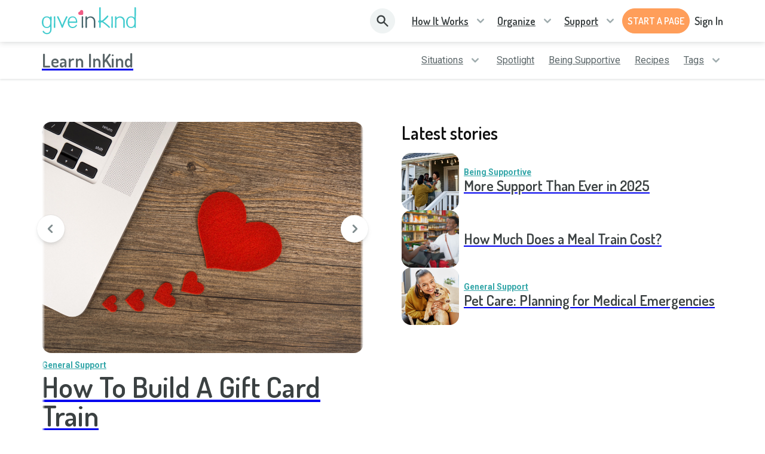

--- FILE ---
content_type: text/html; charset=utf-8
request_url: https://www.giveinkind.com/articles
body_size: 31304
content:
<!DOCTYPE html><html lang="en" dir="ltr"><head><meta charSet="utf-8"/><meta http-equiv="X-UA-Compatible" content="IE=edge"/><meta name="viewport" content="width=device-width, initial-scale=1.0"/><meta name="HandheldFriendly" content="True"/><meta name="referrer" content="no-referrer-when-downgrade"/><meta name="application-name" content="GiveInKind"/><meta name="msapplication-TileColor" content="#ffffff"/><meta name="msapplication-TileImage" content="/core/img/favicon.ico/ms-icon-144x144.png"/><meta name="theme-color" content="#ffffff"/><link rel="icon" type="image/png" sizes="192x192" href="/core/img/favicon.ico/android-icon-192x192.png"/><link rel="icon" type="image/png" sizes="32x32" href="/core/img/favicon.ico/favicon-32x32.png"/><link rel="icon" type="image/png" sizes="96x96" href="/core/img/favicon.ico/favicon-96x96.png"/><link rel="icon" type="image/png" sizes="16x16" href="/core/img/favicon.ico/favicon-16x16.png"/><link rel="shortcut icon" href="/core/img/favicon.ico/favicon.ico" type="image/png"/><link rel="apple-touch-icon" sizes="57x57" href="/core/img/favicon.ico/apple-icon-57x57.png"/><link rel="apple-touch-icon" sizes="60x60" href="/core/img/favicon.ico/apple-icon-60x60.png"/><link rel="apple-touch-icon" sizes="72x72" href="/core/img/favicon.ico/apple-icon-72x72.png"/><link rel="apple-touch-icon" sizes="76x76" href="/core/img/favicon.ico/apple-icon-76x76.png"/><link rel="apple-touch-icon" sizes="114x114" href="/core/img/favicon.ico/apple-icon-114x114.png"/><link rel="apple-touch-icon" sizes="120x120" href="/core/img/favicon.ico/apple-icon-120x120.png"/><link rel="apple-touch-icon" sizes="144x144" href="/core/img/favicon.ico/apple-icon-144x144.png"/><link rel="apple-touch-icon" sizes="152x152" href="/core/img/favicon.ico/apple-icon-152x152.png"/><link rel="apple-touch-icon" sizes="180x180" href="/core/img/favicon.ico/apple-icon-180x180.png"/><meta property="fb:app_id" content="928334690612401"/><meta property="og:locale" content="en_US"/><meta property="og:type" content="website"/><meta property="og:site_name" content="Give InKind"/><meta name="twitter:card" content="summary_large_image"/><meta name="twitter:site" content="@giveinkind"/><meta property="twitter:image" content="https://www.giveinkind.com/homepage/img/inkind-og-image.png"/><link rel="canonical" href="https://www.giveinkind.com/articles"/><meta property="og:url" content="https://www.giveinkind.com/articles"/><meta property="og:image" content="https://www.giveinkind.com/homepage/img/inkind-og-image.png"/><meta property="og:image:secure_url" content="https://www.giveinkind.com/homepage/img/inkind-og-image.png"/><meta property="og:updated_time" content="2025-12-09T19:14:38.713Z"/><meta name="google-site-verification" content="unNxLIkepWvtFGqu2rS2CiEbycOYCuO3fnXkRBfdDr8"/><meta name="google-site-verification" content="2KItrsMNSrdSLAtckuqZmZ7CNHdW5MG4KvqVD5jqXuI"/><script src="https://apis.google.com/js/platform.js" async="" defer=""></script><link rel="preconnect" href="https://dev.visualwebsiteoptimizer.com"/><script type="text/javascript" id="vwoCode" strategy="beforeInteractive">
          window._vwo_code || (function() {
          var account_id=744479,
          version=2.1,
          settings_tolerance=2000,
          hide_element='body',
          hide_element_style = 'opacity:0 !important;filter:alpha(opacity=0) !important;background:none !important;transition:none !important;',
          /* DO NOT EDIT BELOW THIS LINE */
          f=false,w=window,d=document,v=d.querySelector('#vwoCode'),cK='_vwo_'+account_id+'_settings',cc={};try{var c=JSON.parse(localStorage.getItem('_vwo_'+account_id+'_config'));cc=c&&typeof c==='object'?c:{}}catch(e){}var stT=cc.stT==='session'?w.sessionStorage:w.localStorage;code={nonce:v&&v.nonce,use_existing_jquery:function(){return typeof use_existing_jquery!=='undefined'?use_existing_jquery:undefined},library_tolerance:function(){return typeof library_tolerance!=='undefined'?library_tolerance:undefined},settings_tolerance:function(){return cc.sT||settings_tolerance},hide_element_style:function(){return'{'+(cc.hES||hide_element_style)+'}'},hide_element:function(){if(performance.getEntriesByName('first-contentful-paint')[0]){return''}return typeof cc.hE==='string'?cc.hE:hide_element},getVersion:function(){return version},finish:function(e){if(!f){f=true;var t=d.getElementById('_vis_opt_path_hides');if(t)t.parentNode.removeChild(t);if(e)(new Image).src='https://dev.visualwebsiteoptimizer.com/ee.gif?a='+account_id+e}},finished:function(){return f},addScript:function(e){var t=d.createElement('script');t.type='text/javascript';if(e.src){t.src=e.src}else{t.text=e.text}v&&t.setAttribute('nonce',v.nonce);d.getElementsByTagName('head')[0].appendChild(t)},load:function(e,t){var n=this.getSettings(),i=d.createElement('script'),r=this;t=t||{};if(n){i.textContent=n;d.getElementsByTagName('head')[0].appendChild(i);if(!w.VWO||VWO.caE){stT.removeItem(cK);r.load(e)}}else{var o=new XMLHttpRequest;o.open('GET',e,true);o.withCredentials=!t.dSC;o.responseType=t.responseType||'text';o.onload=function(){if(t.onloadCb){return t.onloadCb(o,e)}if(o.status===200||o.status===304){w._vwo_code.addScript({text:o.responseText})}else{w._vwo_code.finish('&e=loading_failure:'+e)}};o.onerror=function(){if(t.onerrorCb){return t.onerrorCb(e)}w._vwo_code.finish('&e=loading_failure:'+e)};o.send()}},getSettings:function(){try{var e=stT.getItem(cK);if(!e){return}e=JSON.parse(e);if(Date.now()>e.e){stT.removeItem(cK);return}return e.s}catch(e){return}},init:function(){if(d.URL.indexOf('__vwo_disable__')>-1)return;var e=this.settings_tolerance();w._vwo_settings_timer=setTimeout(function(){w._vwo_code.finish();stT.removeItem(cK)},e);var t;if(this.hide_element()!=='body'){t=d.createElement('style');var n=this.hide_element(),i=n?n+this.hide_element_style():'',r=d.getElementsByTagName('head')[0];t.setAttribute('id','_vis_opt_path_hides');v&&t.setAttribute('nonce',v.nonce);t.setAttribute('type','text/css');if(t.styleSheet)t.styleSheet.cssText=i;else t.appendChild(d.createTextNode(i));r.appendChild(t)}else{t=d.getElementsByTagName('head')[0];var i=d.createElement('div');i.style.cssText='z-index: 2147483647 !important;position: fixed !important;left: 0 !important;top: 0 !important;width: 100% !important;height: 100% !important;background: white !important;display: block !important;';i.setAttribute('id','_vis_opt_path_hides');i.classList.add('_vis_hide_layer');t.parentNode.insertBefore(i,t.nextSibling)}var o=window._vis_opt_url||d.URL,s='https://dev.visualwebsiteoptimizer.com/j.php?a='+account_id+'&u='+encodeURIComponent(o)+'&vn='+version;if(w.location.search.indexOf('_vwo_xhr')!==-1){this.addScript({src:s})}else{this.load(s+'&x=true')}}};w._vwo_code=code;code.init();})();(function(){var i=window;function t(){if(i._vwo_code){var e=t.hidingStyle=document.getElementById('_vis_opt_path_hides')||t.hidingStyle;if(!i._vwo_code.finished()&&!_vwo_code.libExecuted&&(!i.VWO||!VWO.dNR)){if(!document.getElementById('_vis_opt_path_hides')){document.getElementsByTagName('head')[0].appendChild(e)}requestAnimationFrame(t)}}}t()})();
        </script><title>Blog - Give InKind</title><meta property="og:title" content="Learn InKind: Read expert guides and personal stories about supporting loved ones through life&#x27;s many different circumstances."/><meta name="twitter:title" content="Learn InKind: Read expert guides and personal stories about supporting loved ones through life&#x27;s many different circumstances."/><meta name="description" content="Give InKind changes the way we give support during times of need. Read expert articles and guides from those who have been there before."/><meta property="og:description" content="Give InKind changes the way we give support during times of need. Read expert articles and guides from those who have been there before."/><meta name="twitter:description" content="Give InKind changes the way we give support during times of need. Read expert articles and guides from those who have been there before."/><meta property="og:image:width"/><meta property="og:image:height"/><meta name="keywords" content="how to be supportive, support a friend, support a family member"/><meta name="next-head-count" content="49"/><link href="/legacy/tippy.css" rel="stylesheet" type="text/css"/><link href="/legacy/fonts.css" rel="stylesheet" type="text/css"/><link href="/legacy/inline-fieldsets.css" rel="stylesheet" type="text/css"/><link href="/legacy/prod.css" rel="stylesheet" type="text/css"/><link rel="preconnect" href="https://dev.visualwebsiteoptimizer.com"/><link rel="preconnect" href="https://fonts.gstatic.com" crossorigin /><link rel="preload" href="/_next/static/css/d2255474d68c8b69.css?dpl=dpl_CVxEqGjDVs64Uq68bvUuiJFTJQkN" as="style"/><link rel="stylesheet" href="/_next/static/css/d2255474d68c8b69.css?dpl=dpl_CVxEqGjDVs64Uq68bvUuiJFTJQkN" data-n-g=""/><noscript data-n-css=""></noscript><script defer="" nomodule="" src="/_next/static/chunks/polyfills-78c92fac7aa8fdd8.js?dpl=dpl_CVxEqGjDVs64Uq68bvUuiJFTJQkN"></script><script src="/unsupported-browser-check.js" defer="" data-nscript="beforeInteractive"></script><script src="/impact-radius.js" defer="" data-nscript="beforeInteractive"></script><script src="/bacon.js" defer="" data-nscript="beforeInteractive"></script><script id="wolfe-link-script" async="" defer="" src="https://card-link.wolfe.com/script.js" data-nscript="beforeInteractive"></script><script async="" defer="" src="https://connect.facebook.net/en_US/sdk.js#version=v23.0&amp;appId=928334690612401&amp;xfbml=true&amp;autoLogAppEvents=true" data-nscript="beforeInteractive"></script><script defer="" src="/_next/static/chunks/7626-92cc52b14cb2a252.js?dpl=dpl_CVxEqGjDVs64Uq68bvUuiJFTJQkN"></script><script defer="" src="/_next/static/chunks/1060.3be584019d23410b.js?dpl=dpl_CVxEqGjDVs64Uq68bvUuiJFTJQkN"></script><script src="/_next/static/chunks/webpack-e944f4728490026a.js?dpl=dpl_CVxEqGjDVs64Uq68bvUuiJFTJQkN" defer=""></script><script src="/_next/static/chunks/framework-07acf93033623a0a.js?dpl=dpl_CVxEqGjDVs64Uq68bvUuiJFTJQkN" defer=""></script><script src="/_next/static/chunks/main-3ea6f4e638f4b19d.js?dpl=dpl_CVxEqGjDVs64Uq68bvUuiJFTJQkN" defer=""></script><script src="/_next/static/chunks/pages/_app-c5278514ccc38443.js?dpl=dpl_CVxEqGjDVs64Uq68bvUuiJFTJQkN" defer=""></script><script src="/_next/static/chunks/8073-379b9e4da7ff57ac.js?dpl=dpl_CVxEqGjDVs64Uq68bvUuiJFTJQkN" defer=""></script><script src="/_next/static/chunks/5611-6fad0e1a1ce5d4c6.js?dpl=dpl_CVxEqGjDVs64Uq68bvUuiJFTJQkN" defer=""></script><script src="/_next/static/chunks/562-04865da786b9c718.js?dpl=dpl_CVxEqGjDVs64Uq68bvUuiJFTJQkN" defer=""></script><script src="/_next/static/chunks/2756-5253e378341ca6dd.js?dpl=dpl_CVxEqGjDVs64Uq68bvUuiJFTJQkN" defer=""></script><script src="/_next/static/chunks/5430-0a380fa6d0bd9a32.js?dpl=dpl_CVxEqGjDVs64Uq68bvUuiJFTJQkN" defer=""></script><script src="/_next/static/chunks/818-c96ca4ced19c1d66.js?dpl=dpl_CVxEqGjDVs64Uq68bvUuiJFTJQkN" defer=""></script><script src="/_next/static/chunks/1907-5c7567276e7409ce.js?dpl=dpl_CVxEqGjDVs64Uq68bvUuiJFTJQkN" defer=""></script><script src="/_next/static/chunks/6380-70323c08fab73760.js?dpl=dpl_CVxEqGjDVs64Uq68bvUuiJFTJQkN" defer=""></script><script src="/_next/static/chunks/pages/articles-386ea1e88c17abc9.js?dpl=dpl_CVxEqGjDVs64Uq68bvUuiJFTJQkN" defer=""></script><script src="/_next/static/2CHt1khDpdYzSmn_La7R9/_buildManifest.js?dpl=dpl_CVxEqGjDVs64Uq68bvUuiJFTJQkN" defer=""></script><script src="/_next/static/2CHt1khDpdYzSmn_La7R9/_ssgManifest.js?dpl=dpl_CVxEqGjDVs64Uq68bvUuiJFTJQkN" defer=""></script><style data-href="https://fonts.googleapis.com/css?family=Roboto:300,400,500,600,700,800">@font-face{font-family:'Roboto';font-style:normal;font-weight:300;font-stretch:normal;src:url(https://fonts.gstatic.com/l/font?kit=KFOMCnqEu92Fr1ME7kSn66aGLdTylUAMQXC89YmC2DPNWuaabVmUiAw&skey=a0a0114a1dcab3ac&v=v50) format('woff')}@font-face{font-family:'Roboto';font-style:normal;font-weight:400;font-stretch:normal;src:url(https://fonts.gstatic.com/l/font?kit=KFOMCnqEu92Fr1ME7kSn66aGLdTylUAMQXC89YmC2DPNWubEbVmUiAw&skey=a0a0114a1dcab3ac&v=v50) format('woff')}@font-face{font-family:'Roboto';font-style:normal;font-weight:500;font-stretch:normal;src:url(https://fonts.gstatic.com/l/font?kit=KFOMCnqEu92Fr1ME7kSn66aGLdTylUAMQXC89YmC2DPNWub2bVmUiAw&skey=a0a0114a1dcab3ac&v=v50) format('woff')}@font-face{font-family:'Roboto';font-style:normal;font-weight:600;font-stretch:normal;src:url(https://fonts.gstatic.com/l/font?kit=KFOMCnqEu92Fr1ME7kSn66aGLdTylUAMQXC89YmC2DPNWuYaalmUiAw&skey=a0a0114a1dcab3ac&v=v50) format('woff')}@font-face{font-family:'Roboto';font-style:normal;font-weight:700;font-stretch:normal;src:url(https://fonts.gstatic.com/l/font?kit=KFOMCnqEu92Fr1ME7kSn66aGLdTylUAMQXC89YmC2DPNWuYjalmUiAw&skey=a0a0114a1dcab3ac&v=v50) format('woff')}@font-face{font-family:'Roboto';font-style:normal;font-weight:800;font-stretch:normal;src:url(https://fonts.gstatic.com/l/font?kit=KFOMCnqEu92Fr1ME7kSn66aGLdTylUAMQXC89YmC2DPNWuZEalmUiAw&skey=a0a0114a1dcab3ac&v=v50) format('woff')}@font-face{font-family:'Roboto';font-style:normal;font-weight:300;font-stretch:100%;src:url(https://fonts.gstatic.com/s/roboto/v50/KFO7CnqEu92Fr1ME7kSn66aGLdTylUAMa3GUBHMdazTgWw.woff2) format('woff2');unicode-range:U+0460-052F,U+1C80-1C8A,U+20B4,U+2DE0-2DFF,U+A640-A69F,U+FE2E-FE2F}@font-face{font-family:'Roboto';font-style:normal;font-weight:300;font-stretch:100%;src:url(https://fonts.gstatic.com/s/roboto/v50/KFO7CnqEu92Fr1ME7kSn66aGLdTylUAMa3iUBHMdazTgWw.woff2) format('woff2');unicode-range:U+0301,U+0400-045F,U+0490-0491,U+04B0-04B1,U+2116}@font-face{font-family:'Roboto';font-style:normal;font-weight:300;font-stretch:100%;src:url(https://fonts.gstatic.com/s/roboto/v50/KFO7CnqEu92Fr1ME7kSn66aGLdTylUAMa3CUBHMdazTgWw.woff2) format('woff2');unicode-range:U+1F00-1FFF}@font-face{font-family:'Roboto';font-style:normal;font-weight:300;font-stretch:100%;src:url(https://fonts.gstatic.com/s/roboto/v50/KFO7CnqEu92Fr1ME7kSn66aGLdTylUAMa3-UBHMdazTgWw.woff2) format('woff2');unicode-range:U+0370-0377,U+037A-037F,U+0384-038A,U+038C,U+038E-03A1,U+03A3-03FF}@font-face{font-family:'Roboto';font-style:normal;font-weight:300;font-stretch:100%;src:url(https://fonts.gstatic.com/s/roboto/v50/KFO7CnqEu92Fr1ME7kSn66aGLdTylUAMawCUBHMdazTgWw.woff2) format('woff2');unicode-range:U+0302-0303,U+0305,U+0307-0308,U+0310,U+0312,U+0315,U+031A,U+0326-0327,U+032C,U+032F-0330,U+0332-0333,U+0338,U+033A,U+0346,U+034D,U+0391-03A1,U+03A3-03A9,U+03B1-03C9,U+03D1,U+03D5-03D6,U+03F0-03F1,U+03F4-03F5,U+2016-2017,U+2034-2038,U+203C,U+2040,U+2043,U+2047,U+2050,U+2057,U+205F,U+2070-2071,U+2074-208E,U+2090-209C,U+20D0-20DC,U+20E1,U+20E5-20EF,U+2100-2112,U+2114-2115,U+2117-2121,U+2123-214F,U+2190,U+2192,U+2194-21AE,U+21B0-21E5,U+21F1-21F2,U+21F4-2211,U+2213-2214,U+2216-22FF,U+2308-230B,U+2310,U+2319,U+231C-2321,U+2336-237A,U+237C,U+2395,U+239B-23B7,U+23D0,U+23DC-23E1,U+2474-2475,U+25AF,U+25B3,U+25B7,U+25BD,U+25C1,U+25CA,U+25CC,U+25FB,U+266D-266F,U+27C0-27FF,U+2900-2AFF,U+2B0E-2B11,U+2B30-2B4C,U+2BFE,U+3030,U+FF5B,U+FF5D,U+1D400-1D7FF,U+1EE00-1EEFF}@font-face{font-family:'Roboto';font-style:normal;font-weight:300;font-stretch:100%;src:url(https://fonts.gstatic.com/s/roboto/v50/KFO7CnqEu92Fr1ME7kSn66aGLdTylUAMaxKUBHMdazTgWw.woff2) format('woff2');unicode-range:U+0001-000C,U+000E-001F,U+007F-009F,U+20DD-20E0,U+20E2-20E4,U+2150-218F,U+2190,U+2192,U+2194-2199,U+21AF,U+21E6-21F0,U+21F3,U+2218-2219,U+2299,U+22C4-22C6,U+2300-243F,U+2440-244A,U+2460-24FF,U+25A0-27BF,U+2800-28FF,U+2921-2922,U+2981,U+29BF,U+29EB,U+2B00-2BFF,U+4DC0-4DFF,U+FFF9-FFFB,U+10140-1018E,U+10190-1019C,U+101A0,U+101D0-101FD,U+102E0-102FB,U+10E60-10E7E,U+1D2C0-1D2D3,U+1D2E0-1D37F,U+1F000-1F0FF,U+1F100-1F1AD,U+1F1E6-1F1FF,U+1F30D-1F30F,U+1F315,U+1F31C,U+1F31E,U+1F320-1F32C,U+1F336,U+1F378,U+1F37D,U+1F382,U+1F393-1F39F,U+1F3A7-1F3A8,U+1F3AC-1F3AF,U+1F3C2,U+1F3C4-1F3C6,U+1F3CA-1F3CE,U+1F3D4-1F3E0,U+1F3ED,U+1F3F1-1F3F3,U+1F3F5-1F3F7,U+1F408,U+1F415,U+1F41F,U+1F426,U+1F43F,U+1F441-1F442,U+1F444,U+1F446-1F449,U+1F44C-1F44E,U+1F453,U+1F46A,U+1F47D,U+1F4A3,U+1F4B0,U+1F4B3,U+1F4B9,U+1F4BB,U+1F4BF,U+1F4C8-1F4CB,U+1F4D6,U+1F4DA,U+1F4DF,U+1F4E3-1F4E6,U+1F4EA-1F4ED,U+1F4F7,U+1F4F9-1F4FB,U+1F4FD-1F4FE,U+1F503,U+1F507-1F50B,U+1F50D,U+1F512-1F513,U+1F53E-1F54A,U+1F54F-1F5FA,U+1F610,U+1F650-1F67F,U+1F687,U+1F68D,U+1F691,U+1F694,U+1F698,U+1F6AD,U+1F6B2,U+1F6B9-1F6BA,U+1F6BC,U+1F6C6-1F6CF,U+1F6D3-1F6D7,U+1F6E0-1F6EA,U+1F6F0-1F6F3,U+1F6F7-1F6FC,U+1F700-1F7FF,U+1F800-1F80B,U+1F810-1F847,U+1F850-1F859,U+1F860-1F887,U+1F890-1F8AD,U+1F8B0-1F8BB,U+1F8C0-1F8C1,U+1F900-1F90B,U+1F93B,U+1F946,U+1F984,U+1F996,U+1F9E9,U+1FA00-1FA6F,U+1FA70-1FA7C,U+1FA80-1FA89,U+1FA8F-1FAC6,U+1FACE-1FADC,U+1FADF-1FAE9,U+1FAF0-1FAF8,U+1FB00-1FBFF}@font-face{font-family:'Roboto';font-style:normal;font-weight:300;font-stretch:100%;src:url(https://fonts.gstatic.com/s/roboto/v50/KFO7CnqEu92Fr1ME7kSn66aGLdTylUAMa3OUBHMdazTgWw.woff2) format('woff2');unicode-range:U+0102-0103,U+0110-0111,U+0128-0129,U+0168-0169,U+01A0-01A1,U+01AF-01B0,U+0300-0301,U+0303-0304,U+0308-0309,U+0323,U+0329,U+1EA0-1EF9,U+20AB}@font-face{font-family:'Roboto';font-style:normal;font-weight:300;font-stretch:100%;src:url(https://fonts.gstatic.com/s/roboto/v50/KFO7CnqEu92Fr1ME7kSn66aGLdTylUAMa3KUBHMdazTgWw.woff2) format('woff2');unicode-range:U+0100-02BA,U+02BD-02C5,U+02C7-02CC,U+02CE-02D7,U+02DD-02FF,U+0304,U+0308,U+0329,U+1D00-1DBF,U+1E00-1E9F,U+1EF2-1EFF,U+2020,U+20A0-20AB,U+20AD-20C0,U+2113,U+2C60-2C7F,U+A720-A7FF}@font-face{font-family:'Roboto';font-style:normal;font-weight:300;font-stretch:100%;src:url(https://fonts.gstatic.com/s/roboto/v50/KFO7CnqEu92Fr1ME7kSn66aGLdTylUAMa3yUBHMdazQ.woff2) format('woff2');unicode-range:U+0000-00FF,U+0131,U+0152-0153,U+02BB-02BC,U+02C6,U+02DA,U+02DC,U+0304,U+0308,U+0329,U+2000-206F,U+20AC,U+2122,U+2191,U+2193,U+2212,U+2215,U+FEFF,U+FFFD}@font-face{font-family:'Roboto';font-style:normal;font-weight:400;font-stretch:100%;src:url(https://fonts.gstatic.com/s/roboto/v50/KFO7CnqEu92Fr1ME7kSn66aGLdTylUAMa3GUBHMdazTgWw.woff2) format('woff2');unicode-range:U+0460-052F,U+1C80-1C8A,U+20B4,U+2DE0-2DFF,U+A640-A69F,U+FE2E-FE2F}@font-face{font-family:'Roboto';font-style:normal;font-weight:400;font-stretch:100%;src:url(https://fonts.gstatic.com/s/roboto/v50/KFO7CnqEu92Fr1ME7kSn66aGLdTylUAMa3iUBHMdazTgWw.woff2) format('woff2');unicode-range:U+0301,U+0400-045F,U+0490-0491,U+04B0-04B1,U+2116}@font-face{font-family:'Roboto';font-style:normal;font-weight:400;font-stretch:100%;src:url(https://fonts.gstatic.com/s/roboto/v50/KFO7CnqEu92Fr1ME7kSn66aGLdTylUAMa3CUBHMdazTgWw.woff2) format('woff2');unicode-range:U+1F00-1FFF}@font-face{font-family:'Roboto';font-style:normal;font-weight:400;font-stretch:100%;src:url(https://fonts.gstatic.com/s/roboto/v50/KFO7CnqEu92Fr1ME7kSn66aGLdTylUAMa3-UBHMdazTgWw.woff2) format('woff2');unicode-range:U+0370-0377,U+037A-037F,U+0384-038A,U+038C,U+038E-03A1,U+03A3-03FF}@font-face{font-family:'Roboto';font-style:normal;font-weight:400;font-stretch:100%;src:url(https://fonts.gstatic.com/s/roboto/v50/KFO7CnqEu92Fr1ME7kSn66aGLdTylUAMawCUBHMdazTgWw.woff2) format('woff2');unicode-range:U+0302-0303,U+0305,U+0307-0308,U+0310,U+0312,U+0315,U+031A,U+0326-0327,U+032C,U+032F-0330,U+0332-0333,U+0338,U+033A,U+0346,U+034D,U+0391-03A1,U+03A3-03A9,U+03B1-03C9,U+03D1,U+03D5-03D6,U+03F0-03F1,U+03F4-03F5,U+2016-2017,U+2034-2038,U+203C,U+2040,U+2043,U+2047,U+2050,U+2057,U+205F,U+2070-2071,U+2074-208E,U+2090-209C,U+20D0-20DC,U+20E1,U+20E5-20EF,U+2100-2112,U+2114-2115,U+2117-2121,U+2123-214F,U+2190,U+2192,U+2194-21AE,U+21B0-21E5,U+21F1-21F2,U+21F4-2211,U+2213-2214,U+2216-22FF,U+2308-230B,U+2310,U+2319,U+231C-2321,U+2336-237A,U+237C,U+2395,U+239B-23B7,U+23D0,U+23DC-23E1,U+2474-2475,U+25AF,U+25B3,U+25B7,U+25BD,U+25C1,U+25CA,U+25CC,U+25FB,U+266D-266F,U+27C0-27FF,U+2900-2AFF,U+2B0E-2B11,U+2B30-2B4C,U+2BFE,U+3030,U+FF5B,U+FF5D,U+1D400-1D7FF,U+1EE00-1EEFF}@font-face{font-family:'Roboto';font-style:normal;font-weight:400;font-stretch:100%;src:url(https://fonts.gstatic.com/s/roboto/v50/KFO7CnqEu92Fr1ME7kSn66aGLdTylUAMaxKUBHMdazTgWw.woff2) format('woff2');unicode-range:U+0001-000C,U+000E-001F,U+007F-009F,U+20DD-20E0,U+20E2-20E4,U+2150-218F,U+2190,U+2192,U+2194-2199,U+21AF,U+21E6-21F0,U+21F3,U+2218-2219,U+2299,U+22C4-22C6,U+2300-243F,U+2440-244A,U+2460-24FF,U+25A0-27BF,U+2800-28FF,U+2921-2922,U+2981,U+29BF,U+29EB,U+2B00-2BFF,U+4DC0-4DFF,U+FFF9-FFFB,U+10140-1018E,U+10190-1019C,U+101A0,U+101D0-101FD,U+102E0-102FB,U+10E60-10E7E,U+1D2C0-1D2D3,U+1D2E0-1D37F,U+1F000-1F0FF,U+1F100-1F1AD,U+1F1E6-1F1FF,U+1F30D-1F30F,U+1F315,U+1F31C,U+1F31E,U+1F320-1F32C,U+1F336,U+1F378,U+1F37D,U+1F382,U+1F393-1F39F,U+1F3A7-1F3A8,U+1F3AC-1F3AF,U+1F3C2,U+1F3C4-1F3C6,U+1F3CA-1F3CE,U+1F3D4-1F3E0,U+1F3ED,U+1F3F1-1F3F3,U+1F3F5-1F3F7,U+1F408,U+1F415,U+1F41F,U+1F426,U+1F43F,U+1F441-1F442,U+1F444,U+1F446-1F449,U+1F44C-1F44E,U+1F453,U+1F46A,U+1F47D,U+1F4A3,U+1F4B0,U+1F4B3,U+1F4B9,U+1F4BB,U+1F4BF,U+1F4C8-1F4CB,U+1F4D6,U+1F4DA,U+1F4DF,U+1F4E3-1F4E6,U+1F4EA-1F4ED,U+1F4F7,U+1F4F9-1F4FB,U+1F4FD-1F4FE,U+1F503,U+1F507-1F50B,U+1F50D,U+1F512-1F513,U+1F53E-1F54A,U+1F54F-1F5FA,U+1F610,U+1F650-1F67F,U+1F687,U+1F68D,U+1F691,U+1F694,U+1F698,U+1F6AD,U+1F6B2,U+1F6B9-1F6BA,U+1F6BC,U+1F6C6-1F6CF,U+1F6D3-1F6D7,U+1F6E0-1F6EA,U+1F6F0-1F6F3,U+1F6F7-1F6FC,U+1F700-1F7FF,U+1F800-1F80B,U+1F810-1F847,U+1F850-1F859,U+1F860-1F887,U+1F890-1F8AD,U+1F8B0-1F8BB,U+1F8C0-1F8C1,U+1F900-1F90B,U+1F93B,U+1F946,U+1F984,U+1F996,U+1F9E9,U+1FA00-1FA6F,U+1FA70-1FA7C,U+1FA80-1FA89,U+1FA8F-1FAC6,U+1FACE-1FADC,U+1FADF-1FAE9,U+1FAF0-1FAF8,U+1FB00-1FBFF}@font-face{font-family:'Roboto';font-style:normal;font-weight:400;font-stretch:100%;src:url(https://fonts.gstatic.com/s/roboto/v50/KFO7CnqEu92Fr1ME7kSn66aGLdTylUAMa3OUBHMdazTgWw.woff2) format('woff2');unicode-range:U+0102-0103,U+0110-0111,U+0128-0129,U+0168-0169,U+01A0-01A1,U+01AF-01B0,U+0300-0301,U+0303-0304,U+0308-0309,U+0323,U+0329,U+1EA0-1EF9,U+20AB}@font-face{font-family:'Roboto';font-style:normal;font-weight:400;font-stretch:100%;src:url(https://fonts.gstatic.com/s/roboto/v50/KFO7CnqEu92Fr1ME7kSn66aGLdTylUAMa3KUBHMdazTgWw.woff2) format('woff2');unicode-range:U+0100-02BA,U+02BD-02C5,U+02C7-02CC,U+02CE-02D7,U+02DD-02FF,U+0304,U+0308,U+0329,U+1D00-1DBF,U+1E00-1E9F,U+1EF2-1EFF,U+2020,U+20A0-20AB,U+20AD-20C0,U+2113,U+2C60-2C7F,U+A720-A7FF}@font-face{font-family:'Roboto';font-style:normal;font-weight:400;font-stretch:100%;src:url(https://fonts.gstatic.com/s/roboto/v50/KFO7CnqEu92Fr1ME7kSn66aGLdTylUAMa3yUBHMdazQ.woff2) format('woff2');unicode-range:U+0000-00FF,U+0131,U+0152-0153,U+02BB-02BC,U+02C6,U+02DA,U+02DC,U+0304,U+0308,U+0329,U+2000-206F,U+20AC,U+2122,U+2191,U+2193,U+2212,U+2215,U+FEFF,U+FFFD}@font-face{font-family:'Roboto';font-style:normal;font-weight:500;font-stretch:100%;src:url(https://fonts.gstatic.com/s/roboto/v50/KFO7CnqEu92Fr1ME7kSn66aGLdTylUAMa3GUBHMdazTgWw.woff2) format('woff2');unicode-range:U+0460-052F,U+1C80-1C8A,U+20B4,U+2DE0-2DFF,U+A640-A69F,U+FE2E-FE2F}@font-face{font-family:'Roboto';font-style:normal;font-weight:500;font-stretch:100%;src:url(https://fonts.gstatic.com/s/roboto/v50/KFO7CnqEu92Fr1ME7kSn66aGLdTylUAMa3iUBHMdazTgWw.woff2) format('woff2');unicode-range:U+0301,U+0400-045F,U+0490-0491,U+04B0-04B1,U+2116}@font-face{font-family:'Roboto';font-style:normal;font-weight:500;font-stretch:100%;src:url(https://fonts.gstatic.com/s/roboto/v50/KFO7CnqEu92Fr1ME7kSn66aGLdTylUAMa3CUBHMdazTgWw.woff2) format('woff2');unicode-range:U+1F00-1FFF}@font-face{font-family:'Roboto';font-style:normal;font-weight:500;font-stretch:100%;src:url(https://fonts.gstatic.com/s/roboto/v50/KFO7CnqEu92Fr1ME7kSn66aGLdTylUAMa3-UBHMdazTgWw.woff2) format('woff2');unicode-range:U+0370-0377,U+037A-037F,U+0384-038A,U+038C,U+038E-03A1,U+03A3-03FF}@font-face{font-family:'Roboto';font-style:normal;font-weight:500;font-stretch:100%;src:url(https://fonts.gstatic.com/s/roboto/v50/KFO7CnqEu92Fr1ME7kSn66aGLdTylUAMawCUBHMdazTgWw.woff2) format('woff2');unicode-range:U+0302-0303,U+0305,U+0307-0308,U+0310,U+0312,U+0315,U+031A,U+0326-0327,U+032C,U+032F-0330,U+0332-0333,U+0338,U+033A,U+0346,U+034D,U+0391-03A1,U+03A3-03A9,U+03B1-03C9,U+03D1,U+03D5-03D6,U+03F0-03F1,U+03F4-03F5,U+2016-2017,U+2034-2038,U+203C,U+2040,U+2043,U+2047,U+2050,U+2057,U+205F,U+2070-2071,U+2074-208E,U+2090-209C,U+20D0-20DC,U+20E1,U+20E5-20EF,U+2100-2112,U+2114-2115,U+2117-2121,U+2123-214F,U+2190,U+2192,U+2194-21AE,U+21B0-21E5,U+21F1-21F2,U+21F4-2211,U+2213-2214,U+2216-22FF,U+2308-230B,U+2310,U+2319,U+231C-2321,U+2336-237A,U+237C,U+2395,U+239B-23B7,U+23D0,U+23DC-23E1,U+2474-2475,U+25AF,U+25B3,U+25B7,U+25BD,U+25C1,U+25CA,U+25CC,U+25FB,U+266D-266F,U+27C0-27FF,U+2900-2AFF,U+2B0E-2B11,U+2B30-2B4C,U+2BFE,U+3030,U+FF5B,U+FF5D,U+1D400-1D7FF,U+1EE00-1EEFF}@font-face{font-family:'Roboto';font-style:normal;font-weight:500;font-stretch:100%;src:url(https://fonts.gstatic.com/s/roboto/v50/KFO7CnqEu92Fr1ME7kSn66aGLdTylUAMaxKUBHMdazTgWw.woff2) format('woff2');unicode-range:U+0001-000C,U+000E-001F,U+007F-009F,U+20DD-20E0,U+20E2-20E4,U+2150-218F,U+2190,U+2192,U+2194-2199,U+21AF,U+21E6-21F0,U+21F3,U+2218-2219,U+2299,U+22C4-22C6,U+2300-243F,U+2440-244A,U+2460-24FF,U+25A0-27BF,U+2800-28FF,U+2921-2922,U+2981,U+29BF,U+29EB,U+2B00-2BFF,U+4DC0-4DFF,U+FFF9-FFFB,U+10140-1018E,U+10190-1019C,U+101A0,U+101D0-101FD,U+102E0-102FB,U+10E60-10E7E,U+1D2C0-1D2D3,U+1D2E0-1D37F,U+1F000-1F0FF,U+1F100-1F1AD,U+1F1E6-1F1FF,U+1F30D-1F30F,U+1F315,U+1F31C,U+1F31E,U+1F320-1F32C,U+1F336,U+1F378,U+1F37D,U+1F382,U+1F393-1F39F,U+1F3A7-1F3A8,U+1F3AC-1F3AF,U+1F3C2,U+1F3C4-1F3C6,U+1F3CA-1F3CE,U+1F3D4-1F3E0,U+1F3ED,U+1F3F1-1F3F3,U+1F3F5-1F3F7,U+1F408,U+1F415,U+1F41F,U+1F426,U+1F43F,U+1F441-1F442,U+1F444,U+1F446-1F449,U+1F44C-1F44E,U+1F453,U+1F46A,U+1F47D,U+1F4A3,U+1F4B0,U+1F4B3,U+1F4B9,U+1F4BB,U+1F4BF,U+1F4C8-1F4CB,U+1F4D6,U+1F4DA,U+1F4DF,U+1F4E3-1F4E6,U+1F4EA-1F4ED,U+1F4F7,U+1F4F9-1F4FB,U+1F4FD-1F4FE,U+1F503,U+1F507-1F50B,U+1F50D,U+1F512-1F513,U+1F53E-1F54A,U+1F54F-1F5FA,U+1F610,U+1F650-1F67F,U+1F687,U+1F68D,U+1F691,U+1F694,U+1F698,U+1F6AD,U+1F6B2,U+1F6B9-1F6BA,U+1F6BC,U+1F6C6-1F6CF,U+1F6D3-1F6D7,U+1F6E0-1F6EA,U+1F6F0-1F6F3,U+1F6F7-1F6FC,U+1F700-1F7FF,U+1F800-1F80B,U+1F810-1F847,U+1F850-1F859,U+1F860-1F887,U+1F890-1F8AD,U+1F8B0-1F8BB,U+1F8C0-1F8C1,U+1F900-1F90B,U+1F93B,U+1F946,U+1F984,U+1F996,U+1F9E9,U+1FA00-1FA6F,U+1FA70-1FA7C,U+1FA80-1FA89,U+1FA8F-1FAC6,U+1FACE-1FADC,U+1FADF-1FAE9,U+1FAF0-1FAF8,U+1FB00-1FBFF}@font-face{font-family:'Roboto';font-style:normal;font-weight:500;font-stretch:100%;src:url(https://fonts.gstatic.com/s/roboto/v50/KFO7CnqEu92Fr1ME7kSn66aGLdTylUAMa3OUBHMdazTgWw.woff2) format('woff2');unicode-range:U+0102-0103,U+0110-0111,U+0128-0129,U+0168-0169,U+01A0-01A1,U+01AF-01B0,U+0300-0301,U+0303-0304,U+0308-0309,U+0323,U+0329,U+1EA0-1EF9,U+20AB}@font-face{font-family:'Roboto';font-style:normal;font-weight:500;font-stretch:100%;src:url(https://fonts.gstatic.com/s/roboto/v50/KFO7CnqEu92Fr1ME7kSn66aGLdTylUAMa3KUBHMdazTgWw.woff2) format('woff2');unicode-range:U+0100-02BA,U+02BD-02C5,U+02C7-02CC,U+02CE-02D7,U+02DD-02FF,U+0304,U+0308,U+0329,U+1D00-1DBF,U+1E00-1E9F,U+1EF2-1EFF,U+2020,U+20A0-20AB,U+20AD-20C0,U+2113,U+2C60-2C7F,U+A720-A7FF}@font-face{font-family:'Roboto';font-style:normal;font-weight:500;font-stretch:100%;src:url(https://fonts.gstatic.com/s/roboto/v50/KFO7CnqEu92Fr1ME7kSn66aGLdTylUAMa3yUBHMdazQ.woff2) format('woff2');unicode-range:U+0000-00FF,U+0131,U+0152-0153,U+02BB-02BC,U+02C6,U+02DA,U+02DC,U+0304,U+0308,U+0329,U+2000-206F,U+20AC,U+2122,U+2191,U+2193,U+2212,U+2215,U+FEFF,U+FFFD}@font-face{font-family:'Roboto';font-style:normal;font-weight:600;font-stretch:100%;src:url(https://fonts.gstatic.com/s/roboto/v50/KFO7CnqEu92Fr1ME7kSn66aGLdTylUAMa3GUBHMdazTgWw.woff2) format('woff2');unicode-range:U+0460-052F,U+1C80-1C8A,U+20B4,U+2DE0-2DFF,U+A640-A69F,U+FE2E-FE2F}@font-face{font-family:'Roboto';font-style:normal;font-weight:600;font-stretch:100%;src:url(https://fonts.gstatic.com/s/roboto/v50/KFO7CnqEu92Fr1ME7kSn66aGLdTylUAMa3iUBHMdazTgWw.woff2) format('woff2');unicode-range:U+0301,U+0400-045F,U+0490-0491,U+04B0-04B1,U+2116}@font-face{font-family:'Roboto';font-style:normal;font-weight:600;font-stretch:100%;src:url(https://fonts.gstatic.com/s/roboto/v50/KFO7CnqEu92Fr1ME7kSn66aGLdTylUAMa3CUBHMdazTgWw.woff2) format('woff2');unicode-range:U+1F00-1FFF}@font-face{font-family:'Roboto';font-style:normal;font-weight:600;font-stretch:100%;src:url(https://fonts.gstatic.com/s/roboto/v50/KFO7CnqEu92Fr1ME7kSn66aGLdTylUAMa3-UBHMdazTgWw.woff2) format('woff2');unicode-range:U+0370-0377,U+037A-037F,U+0384-038A,U+038C,U+038E-03A1,U+03A3-03FF}@font-face{font-family:'Roboto';font-style:normal;font-weight:600;font-stretch:100%;src:url(https://fonts.gstatic.com/s/roboto/v50/KFO7CnqEu92Fr1ME7kSn66aGLdTylUAMawCUBHMdazTgWw.woff2) format('woff2');unicode-range:U+0302-0303,U+0305,U+0307-0308,U+0310,U+0312,U+0315,U+031A,U+0326-0327,U+032C,U+032F-0330,U+0332-0333,U+0338,U+033A,U+0346,U+034D,U+0391-03A1,U+03A3-03A9,U+03B1-03C9,U+03D1,U+03D5-03D6,U+03F0-03F1,U+03F4-03F5,U+2016-2017,U+2034-2038,U+203C,U+2040,U+2043,U+2047,U+2050,U+2057,U+205F,U+2070-2071,U+2074-208E,U+2090-209C,U+20D0-20DC,U+20E1,U+20E5-20EF,U+2100-2112,U+2114-2115,U+2117-2121,U+2123-214F,U+2190,U+2192,U+2194-21AE,U+21B0-21E5,U+21F1-21F2,U+21F4-2211,U+2213-2214,U+2216-22FF,U+2308-230B,U+2310,U+2319,U+231C-2321,U+2336-237A,U+237C,U+2395,U+239B-23B7,U+23D0,U+23DC-23E1,U+2474-2475,U+25AF,U+25B3,U+25B7,U+25BD,U+25C1,U+25CA,U+25CC,U+25FB,U+266D-266F,U+27C0-27FF,U+2900-2AFF,U+2B0E-2B11,U+2B30-2B4C,U+2BFE,U+3030,U+FF5B,U+FF5D,U+1D400-1D7FF,U+1EE00-1EEFF}@font-face{font-family:'Roboto';font-style:normal;font-weight:600;font-stretch:100%;src:url(https://fonts.gstatic.com/s/roboto/v50/KFO7CnqEu92Fr1ME7kSn66aGLdTylUAMaxKUBHMdazTgWw.woff2) format('woff2');unicode-range:U+0001-000C,U+000E-001F,U+007F-009F,U+20DD-20E0,U+20E2-20E4,U+2150-218F,U+2190,U+2192,U+2194-2199,U+21AF,U+21E6-21F0,U+21F3,U+2218-2219,U+2299,U+22C4-22C6,U+2300-243F,U+2440-244A,U+2460-24FF,U+25A0-27BF,U+2800-28FF,U+2921-2922,U+2981,U+29BF,U+29EB,U+2B00-2BFF,U+4DC0-4DFF,U+FFF9-FFFB,U+10140-1018E,U+10190-1019C,U+101A0,U+101D0-101FD,U+102E0-102FB,U+10E60-10E7E,U+1D2C0-1D2D3,U+1D2E0-1D37F,U+1F000-1F0FF,U+1F100-1F1AD,U+1F1E6-1F1FF,U+1F30D-1F30F,U+1F315,U+1F31C,U+1F31E,U+1F320-1F32C,U+1F336,U+1F378,U+1F37D,U+1F382,U+1F393-1F39F,U+1F3A7-1F3A8,U+1F3AC-1F3AF,U+1F3C2,U+1F3C4-1F3C6,U+1F3CA-1F3CE,U+1F3D4-1F3E0,U+1F3ED,U+1F3F1-1F3F3,U+1F3F5-1F3F7,U+1F408,U+1F415,U+1F41F,U+1F426,U+1F43F,U+1F441-1F442,U+1F444,U+1F446-1F449,U+1F44C-1F44E,U+1F453,U+1F46A,U+1F47D,U+1F4A3,U+1F4B0,U+1F4B3,U+1F4B9,U+1F4BB,U+1F4BF,U+1F4C8-1F4CB,U+1F4D6,U+1F4DA,U+1F4DF,U+1F4E3-1F4E6,U+1F4EA-1F4ED,U+1F4F7,U+1F4F9-1F4FB,U+1F4FD-1F4FE,U+1F503,U+1F507-1F50B,U+1F50D,U+1F512-1F513,U+1F53E-1F54A,U+1F54F-1F5FA,U+1F610,U+1F650-1F67F,U+1F687,U+1F68D,U+1F691,U+1F694,U+1F698,U+1F6AD,U+1F6B2,U+1F6B9-1F6BA,U+1F6BC,U+1F6C6-1F6CF,U+1F6D3-1F6D7,U+1F6E0-1F6EA,U+1F6F0-1F6F3,U+1F6F7-1F6FC,U+1F700-1F7FF,U+1F800-1F80B,U+1F810-1F847,U+1F850-1F859,U+1F860-1F887,U+1F890-1F8AD,U+1F8B0-1F8BB,U+1F8C0-1F8C1,U+1F900-1F90B,U+1F93B,U+1F946,U+1F984,U+1F996,U+1F9E9,U+1FA00-1FA6F,U+1FA70-1FA7C,U+1FA80-1FA89,U+1FA8F-1FAC6,U+1FACE-1FADC,U+1FADF-1FAE9,U+1FAF0-1FAF8,U+1FB00-1FBFF}@font-face{font-family:'Roboto';font-style:normal;font-weight:600;font-stretch:100%;src:url(https://fonts.gstatic.com/s/roboto/v50/KFO7CnqEu92Fr1ME7kSn66aGLdTylUAMa3OUBHMdazTgWw.woff2) format('woff2');unicode-range:U+0102-0103,U+0110-0111,U+0128-0129,U+0168-0169,U+01A0-01A1,U+01AF-01B0,U+0300-0301,U+0303-0304,U+0308-0309,U+0323,U+0329,U+1EA0-1EF9,U+20AB}@font-face{font-family:'Roboto';font-style:normal;font-weight:600;font-stretch:100%;src:url(https://fonts.gstatic.com/s/roboto/v50/KFO7CnqEu92Fr1ME7kSn66aGLdTylUAMa3KUBHMdazTgWw.woff2) format('woff2');unicode-range:U+0100-02BA,U+02BD-02C5,U+02C7-02CC,U+02CE-02D7,U+02DD-02FF,U+0304,U+0308,U+0329,U+1D00-1DBF,U+1E00-1E9F,U+1EF2-1EFF,U+2020,U+20A0-20AB,U+20AD-20C0,U+2113,U+2C60-2C7F,U+A720-A7FF}@font-face{font-family:'Roboto';font-style:normal;font-weight:600;font-stretch:100%;src:url(https://fonts.gstatic.com/s/roboto/v50/KFO7CnqEu92Fr1ME7kSn66aGLdTylUAMa3yUBHMdazQ.woff2) format('woff2');unicode-range:U+0000-00FF,U+0131,U+0152-0153,U+02BB-02BC,U+02C6,U+02DA,U+02DC,U+0304,U+0308,U+0329,U+2000-206F,U+20AC,U+2122,U+2191,U+2193,U+2212,U+2215,U+FEFF,U+FFFD}@font-face{font-family:'Roboto';font-style:normal;font-weight:700;font-stretch:100%;src:url(https://fonts.gstatic.com/s/roboto/v50/KFO7CnqEu92Fr1ME7kSn66aGLdTylUAMa3GUBHMdazTgWw.woff2) format('woff2');unicode-range:U+0460-052F,U+1C80-1C8A,U+20B4,U+2DE0-2DFF,U+A640-A69F,U+FE2E-FE2F}@font-face{font-family:'Roboto';font-style:normal;font-weight:700;font-stretch:100%;src:url(https://fonts.gstatic.com/s/roboto/v50/KFO7CnqEu92Fr1ME7kSn66aGLdTylUAMa3iUBHMdazTgWw.woff2) format('woff2');unicode-range:U+0301,U+0400-045F,U+0490-0491,U+04B0-04B1,U+2116}@font-face{font-family:'Roboto';font-style:normal;font-weight:700;font-stretch:100%;src:url(https://fonts.gstatic.com/s/roboto/v50/KFO7CnqEu92Fr1ME7kSn66aGLdTylUAMa3CUBHMdazTgWw.woff2) format('woff2');unicode-range:U+1F00-1FFF}@font-face{font-family:'Roboto';font-style:normal;font-weight:700;font-stretch:100%;src:url(https://fonts.gstatic.com/s/roboto/v50/KFO7CnqEu92Fr1ME7kSn66aGLdTylUAMa3-UBHMdazTgWw.woff2) format('woff2');unicode-range:U+0370-0377,U+037A-037F,U+0384-038A,U+038C,U+038E-03A1,U+03A3-03FF}@font-face{font-family:'Roboto';font-style:normal;font-weight:700;font-stretch:100%;src:url(https://fonts.gstatic.com/s/roboto/v50/KFO7CnqEu92Fr1ME7kSn66aGLdTylUAMawCUBHMdazTgWw.woff2) format('woff2');unicode-range:U+0302-0303,U+0305,U+0307-0308,U+0310,U+0312,U+0315,U+031A,U+0326-0327,U+032C,U+032F-0330,U+0332-0333,U+0338,U+033A,U+0346,U+034D,U+0391-03A1,U+03A3-03A9,U+03B1-03C9,U+03D1,U+03D5-03D6,U+03F0-03F1,U+03F4-03F5,U+2016-2017,U+2034-2038,U+203C,U+2040,U+2043,U+2047,U+2050,U+2057,U+205F,U+2070-2071,U+2074-208E,U+2090-209C,U+20D0-20DC,U+20E1,U+20E5-20EF,U+2100-2112,U+2114-2115,U+2117-2121,U+2123-214F,U+2190,U+2192,U+2194-21AE,U+21B0-21E5,U+21F1-21F2,U+21F4-2211,U+2213-2214,U+2216-22FF,U+2308-230B,U+2310,U+2319,U+231C-2321,U+2336-237A,U+237C,U+2395,U+239B-23B7,U+23D0,U+23DC-23E1,U+2474-2475,U+25AF,U+25B3,U+25B7,U+25BD,U+25C1,U+25CA,U+25CC,U+25FB,U+266D-266F,U+27C0-27FF,U+2900-2AFF,U+2B0E-2B11,U+2B30-2B4C,U+2BFE,U+3030,U+FF5B,U+FF5D,U+1D400-1D7FF,U+1EE00-1EEFF}@font-face{font-family:'Roboto';font-style:normal;font-weight:700;font-stretch:100%;src:url(https://fonts.gstatic.com/s/roboto/v50/KFO7CnqEu92Fr1ME7kSn66aGLdTylUAMaxKUBHMdazTgWw.woff2) format('woff2');unicode-range:U+0001-000C,U+000E-001F,U+007F-009F,U+20DD-20E0,U+20E2-20E4,U+2150-218F,U+2190,U+2192,U+2194-2199,U+21AF,U+21E6-21F0,U+21F3,U+2218-2219,U+2299,U+22C4-22C6,U+2300-243F,U+2440-244A,U+2460-24FF,U+25A0-27BF,U+2800-28FF,U+2921-2922,U+2981,U+29BF,U+29EB,U+2B00-2BFF,U+4DC0-4DFF,U+FFF9-FFFB,U+10140-1018E,U+10190-1019C,U+101A0,U+101D0-101FD,U+102E0-102FB,U+10E60-10E7E,U+1D2C0-1D2D3,U+1D2E0-1D37F,U+1F000-1F0FF,U+1F100-1F1AD,U+1F1E6-1F1FF,U+1F30D-1F30F,U+1F315,U+1F31C,U+1F31E,U+1F320-1F32C,U+1F336,U+1F378,U+1F37D,U+1F382,U+1F393-1F39F,U+1F3A7-1F3A8,U+1F3AC-1F3AF,U+1F3C2,U+1F3C4-1F3C6,U+1F3CA-1F3CE,U+1F3D4-1F3E0,U+1F3ED,U+1F3F1-1F3F3,U+1F3F5-1F3F7,U+1F408,U+1F415,U+1F41F,U+1F426,U+1F43F,U+1F441-1F442,U+1F444,U+1F446-1F449,U+1F44C-1F44E,U+1F453,U+1F46A,U+1F47D,U+1F4A3,U+1F4B0,U+1F4B3,U+1F4B9,U+1F4BB,U+1F4BF,U+1F4C8-1F4CB,U+1F4D6,U+1F4DA,U+1F4DF,U+1F4E3-1F4E6,U+1F4EA-1F4ED,U+1F4F7,U+1F4F9-1F4FB,U+1F4FD-1F4FE,U+1F503,U+1F507-1F50B,U+1F50D,U+1F512-1F513,U+1F53E-1F54A,U+1F54F-1F5FA,U+1F610,U+1F650-1F67F,U+1F687,U+1F68D,U+1F691,U+1F694,U+1F698,U+1F6AD,U+1F6B2,U+1F6B9-1F6BA,U+1F6BC,U+1F6C6-1F6CF,U+1F6D3-1F6D7,U+1F6E0-1F6EA,U+1F6F0-1F6F3,U+1F6F7-1F6FC,U+1F700-1F7FF,U+1F800-1F80B,U+1F810-1F847,U+1F850-1F859,U+1F860-1F887,U+1F890-1F8AD,U+1F8B0-1F8BB,U+1F8C0-1F8C1,U+1F900-1F90B,U+1F93B,U+1F946,U+1F984,U+1F996,U+1F9E9,U+1FA00-1FA6F,U+1FA70-1FA7C,U+1FA80-1FA89,U+1FA8F-1FAC6,U+1FACE-1FADC,U+1FADF-1FAE9,U+1FAF0-1FAF8,U+1FB00-1FBFF}@font-face{font-family:'Roboto';font-style:normal;font-weight:700;font-stretch:100%;src:url(https://fonts.gstatic.com/s/roboto/v50/KFO7CnqEu92Fr1ME7kSn66aGLdTylUAMa3OUBHMdazTgWw.woff2) format('woff2');unicode-range:U+0102-0103,U+0110-0111,U+0128-0129,U+0168-0169,U+01A0-01A1,U+01AF-01B0,U+0300-0301,U+0303-0304,U+0308-0309,U+0323,U+0329,U+1EA0-1EF9,U+20AB}@font-face{font-family:'Roboto';font-style:normal;font-weight:700;font-stretch:100%;src:url(https://fonts.gstatic.com/s/roboto/v50/KFO7CnqEu92Fr1ME7kSn66aGLdTylUAMa3KUBHMdazTgWw.woff2) format('woff2');unicode-range:U+0100-02BA,U+02BD-02C5,U+02C7-02CC,U+02CE-02D7,U+02DD-02FF,U+0304,U+0308,U+0329,U+1D00-1DBF,U+1E00-1E9F,U+1EF2-1EFF,U+2020,U+20A0-20AB,U+20AD-20C0,U+2113,U+2C60-2C7F,U+A720-A7FF}@font-face{font-family:'Roboto';font-style:normal;font-weight:700;font-stretch:100%;src:url(https://fonts.gstatic.com/s/roboto/v50/KFO7CnqEu92Fr1ME7kSn66aGLdTylUAMa3yUBHMdazQ.woff2) format('woff2');unicode-range:U+0000-00FF,U+0131,U+0152-0153,U+02BB-02BC,U+02C6,U+02DA,U+02DC,U+0304,U+0308,U+0329,U+2000-206F,U+20AC,U+2122,U+2191,U+2193,U+2212,U+2215,U+FEFF,U+FFFD}@font-face{font-family:'Roboto';font-style:normal;font-weight:800;font-stretch:100%;src:url(https://fonts.gstatic.com/s/roboto/v50/KFO7CnqEu92Fr1ME7kSn66aGLdTylUAMa3GUBHMdazTgWw.woff2) format('woff2');unicode-range:U+0460-052F,U+1C80-1C8A,U+20B4,U+2DE0-2DFF,U+A640-A69F,U+FE2E-FE2F}@font-face{font-family:'Roboto';font-style:normal;font-weight:800;font-stretch:100%;src:url(https://fonts.gstatic.com/s/roboto/v50/KFO7CnqEu92Fr1ME7kSn66aGLdTylUAMa3iUBHMdazTgWw.woff2) format('woff2');unicode-range:U+0301,U+0400-045F,U+0490-0491,U+04B0-04B1,U+2116}@font-face{font-family:'Roboto';font-style:normal;font-weight:800;font-stretch:100%;src:url(https://fonts.gstatic.com/s/roboto/v50/KFO7CnqEu92Fr1ME7kSn66aGLdTylUAMa3CUBHMdazTgWw.woff2) format('woff2');unicode-range:U+1F00-1FFF}@font-face{font-family:'Roboto';font-style:normal;font-weight:800;font-stretch:100%;src:url(https://fonts.gstatic.com/s/roboto/v50/KFO7CnqEu92Fr1ME7kSn66aGLdTylUAMa3-UBHMdazTgWw.woff2) format('woff2');unicode-range:U+0370-0377,U+037A-037F,U+0384-038A,U+038C,U+038E-03A1,U+03A3-03FF}@font-face{font-family:'Roboto';font-style:normal;font-weight:800;font-stretch:100%;src:url(https://fonts.gstatic.com/s/roboto/v50/KFO7CnqEu92Fr1ME7kSn66aGLdTylUAMawCUBHMdazTgWw.woff2) format('woff2');unicode-range:U+0302-0303,U+0305,U+0307-0308,U+0310,U+0312,U+0315,U+031A,U+0326-0327,U+032C,U+032F-0330,U+0332-0333,U+0338,U+033A,U+0346,U+034D,U+0391-03A1,U+03A3-03A9,U+03B1-03C9,U+03D1,U+03D5-03D6,U+03F0-03F1,U+03F4-03F5,U+2016-2017,U+2034-2038,U+203C,U+2040,U+2043,U+2047,U+2050,U+2057,U+205F,U+2070-2071,U+2074-208E,U+2090-209C,U+20D0-20DC,U+20E1,U+20E5-20EF,U+2100-2112,U+2114-2115,U+2117-2121,U+2123-214F,U+2190,U+2192,U+2194-21AE,U+21B0-21E5,U+21F1-21F2,U+21F4-2211,U+2213-2214,U+2216-22FF,U+2308-230B,U+2310,U+2319,U+231C-2321,U+2336-237A,U+237C,U+2395,U+239B-23B7,U+23D0,U+23DC-23E1,U+2474-2475,U+25AF,U+25B3,U+25B7,U+25BD,U+25C1,U+25CA,U+25CC,U+25FB,U+266D-266F,U+27C0-27FF,U+2900-2AFF,U+2B0E-2B11,U+2B30-2B4C,U+2BFE,U+3030,U+FF5B,U+FF5D,U+1D400-1D7FF,U+1EE00-1EEFF}@font-face{font-family:'Roboto';font-style:normal;font-weight:800;font-stretch:100%;src:url(https://fonts.gstatic.com/s/roboto/v50/KFO7CnqEu92Fr1ME7kSn66aGLdTylUAMaxKUBHMdazTgWw.woff2) format('woff2');unicode-range:U+0001-000C,U+000E-001F,U+007F-009F,U+20DD-20E0,U+20E2-20E4,U+2150-218F,U+2190,U+2192,U+2194-2199,U+21AF,U+21E6-21F0,U+21F3,U+2218-2219,U+2299,U+22C4-22C6,U+2300-243F,U+2440-244A,U+2460-24FF,U+25A0-27BF,U+2800-28FF,U+2921-2922,U+2981,U+29BF,U+29EB,U+2B00-2BFF,U+4DC0-4DFF,U+FFF9-FFFB,U+10140-1018E,U+10190-1019C,U+101A0,U+101D0-101FD,U+102E0-102FB,U+10E60-10E7E,U+1D2C0-1D2D3,U+1D2E0-1D37F,U+1F000-1F0FF,U+1F100-1F1AD,U+1F1E6-1F1FF,U+1F30D-1F30F,U+1F315,U+1F31C,U+1F31E,U+1F320-1F32C,U+1F336,U+1F378,U+1F37D,U+1F382,U+1F393-1F39F,U+1F3A7-1F3A8,U+1F3AC-1F3AF,U+1F3C2,U+1F3C4-1F3C6,U+1F3CA-1F3CE,U+1F3D4-1F3E0,U+1F3ED,U+1F3F1-1F3F3,U+1F3F5-1F3F7,U+1F408,U+1F415,U+1F41F,U+1F426,U+1F43F,U+1F441-1F442,U+1F444,U+1F446-1F449,U+1F44C-1F44E,U+1F453,U+1F46A,U+1F47D,U+1F4A3,U+1F4B0,U+1F4B3,U+1F4B9,U+1F4BB,U+1F4BF,U+1F4C8-1F4CB,U+1F4D6,U+1F4DA,U+1F4DF,U+1F4E3-1F4E6,U+1F4EA-1F4ED,U+1F4F7,U+1F4F9-1F4FB,U+1F4FD-1F4FE,U+1F503,U+1F507-1F50B,U+1F50D,U+1F512-1F513,U+1F53E-1F54A,U+1F54F-1F5FA,U+1F610,U+1F650-1F67F,U+1F687,U+1F68D,U+1F691,U+1F694,U+1F698,U+1F6AD,U+1F6B2,U+1F6B9-1F6BA,U+1F6BC,U+1F6C6-1F6CF,U+1F6D3-1F6D7,U+1F6E0-1F6EA,U+1F6F0-1F6F3,U+1F6F7-1F6FC,U+1F700-1F7FF,U+1F800-1F80B,U+1F810-1F847,U+1F850-1F859,U+1F860-1F887,U+1F890-1F8AD,U+1F8B0-1F8BB,U+1F8C0-1F8C1,U+1F900-1F90B,U+1F93B,U+1F946,U+1F984,U+1F996,U+1F9E9,U+1FA00-1FA6F,U+1FA70-1FA7C,U+1FA80-1FA89,U+1FA8F-1FAC6,U+1FACE-1FADC,U+1FADF-1FAE9,U+1FAF0-1FAF8,U+1FB00-1FBFF}@font-face{font-family:'Roboto';font-style:normal;font-weight:800;font-stretch:100%;src:url(https://fonts.gstatic.com/s/roboto/v50/KFO7CnqEu92Fr1ME7kSn66aGLdTylUAMa3OUBHMdazTgWw.woff2) format('woff2');unicode-range:U+0102-0103,U+0110-0111,U+0128-0129,U+0168-0169,U+01A0-01A1,U+01AF-01B0,U+0300-0301,U+0303-0304,U+0308-0309,U+0323,U+0329,U+1EA0-1EF9,U+20AB}@font-face{font-family:'Roboto';font-style:normal;font-weight:800;font-stretch:100%;src:url(https://fonts.gstatic.com/s/roboto/v50/KFO7CnqEu92Fr1ME7kSn66aGLdTylUAMa3KUBHMdazTgWw.woff2) format('woff2');unicode-range:U+0100-02BA,U+02BD-02C5,U+02C7-02CC,U+02CE-02D7,U+02DD-02FF,U+0304,U+0308,U+0329,U+1D00-1DBF,U+1E00-1E9F,U+1EF2-1EFF,U+2020,U+20A0-20AB,U+20AD-20C0,U+2113,U+2C60-2C7F,U+A720-A7FF}@font-face{font-family:'Roboto';font-style:normal;font-weight:800;font-stretch:100%;src:url(https://fonts.gstatic.com/s/roboto/v50/KFO7CnqEu92Fr1ME7kSn66aGLdTylUAMa3yUBHMdazQ.woff2) format('woff2');unicode-range:U+0000-00FF,U+0131,U+0152-0153,U+02BB-02BC,U+02C6,U+02DA,U+02DC,U+0304,U+0308,U+0329,U+2000-206F,U+20AC,U+2122,U+2191,U+2193,U+2212,U+2215,U+FEFF,U+FFFD}</style><style data-href="https://fonts.googleapis.com/css?family=Dosis:300,400,500,600,700,800">@font-face{font-family:'Dosis';font-style:normal;font-weight:300;src:url(https://fonts.gstatic.com/l/font?kit=HhyJU5sn9vOmLxNkIwRSjTVNWLEJabMl2xMC&skey=91e90d677384bade&v=v34) format('woff')}@font-face{font-family:'Dosis';font-style:normal;font-weight:400;src:url(https://fonts.gstatic.com/l/font?kit=HhyJU5sn9vOmLxNkIwRSjTVNWLEJN7Ml2xMC&skey=91e90d677384bade&v=v34) format('woff')}@font-face{font-family:'Dosis';font-style:normal;font-weight:500;src:url(https://fonts.gstatic.com/l/font?kit=HhyJU5sn9vOmLxNkIwRSjTVNWLEJBbMl2xMC&skey=91e90d677384bade&v=v34) format('woff')}@font-face{font-family:'Dosis';font-style:normal;font-weight:600;src:url(https://fonts.gstatic.com/l/font?kit=HhyJU5sn9vOmLxNkIwRSjTVNWLEJ6bQl2xMC&skey=91e90d677384bade&v=v34) format('woff')}@font-face{font-family:'Dosis';font-style:normal;font-weight:700;src:url(https://fonts.gstatic.com/l/font?kit=HhyJU5sn9vOmLxNkIwRSjTVNWLEJ0LQl2xMC&skey=91e90d677384bade&v=v34) format('woff')}@font-face{font-family:'Dosis';font-style:normal;font-weight:800;src:url(https://fonts.gstatic.com/l/font?kit=HhyJU5sn9vOmLxNkIwRSjTVNWLEJt7Ql2xMC&skey=91e90d677384bade&v=v34) format('woff')}@font-face{font-family:'Dosis';font-style:normal;font-weight:300;src:url(https://fonts.gstatic.com/s/dosis/v34/HhyaU5sn9vOmLzlnC_WoEoZKdbA.woff2) format('woff2');unicode-range:U+0102-0103,U+0110-0111,U+0128-0129,U+0168-0169,U+01A0-01A1,U+01AF-01B0,U+0300-0301,U+0303-0304,U+0308-0309,U+0323,U+0329,U+1EA0-1EF9,U+20AB}@font-face{font-family:'Dosis';font-style:normal;font-weight:300;src:url(https://fonts.gstatic.com/s/dosis/v34/HhyaU5sn9vOmLzlmC_WoEoZKdbA.woff2) format('woff2');unicode-range:U+0100-02BA,U+02BD-02C5,U+02C7-02CC,U+02CE-02D7,U+02DD-02FF,U+0304,U+0308,U+0329,U+1D00-1DBF,U+1E00-1E9F,U+1EF2-1EFF,U+2020,U+20A0-20AB,U+20AD-20C0,U+2113,U+2C60-2C7F,U+A720-A7FF}@font-face{font-family:'Dosis';font-style:normal;font-weight:300;src:url(https://fonts.gstatic.com/s/dosis/v34/HhyaU5sn9vOmLzloC_WoEoZK.woff2) format('woff2');unicode-range:U+0000-00FF,U+0131,U+0152-0153,U+02BB-02BC,U+02C6,U+02DA,U+02DC,U+0304,U+0308,U+0329,U+2000-206F,U+20AC,U+2122,U+2191,U+2193,U+2212,U+2215,U+FEFF,U+FFFD}@font-face{font-family:'Dosis';font-style:normal;font-weight:400;src:url(https://fonts.gstatic.com/s/dosis/v34/HhyaU5sn9vOmLzlnC_WoEoZKdbA.woff2) format('woff2');unicode-range:U+0102-0103,U+0110-0111,U+0128-0129,U+0168-0169,U+01A0-01A1,U+01AF-01B0,U+0300-0301,U+0303-0304,U+0308-0309,U+0323,U+0329,U+1EA0-1EF9,U+20AB}@font-face{font-family:'Dosis';font-style:normal;font-weight:400;src:url(https://fonts.gstatic.com/s/dosis/v34/HhyaU5sn9vOmLzlmC_WoEoZKdbA.woff2) format('woff2');unicode-range:U+0100-02BA,U+02BD-02C5,U+02C7-02CC,U+02CE-02D7,U+02DD-02FF,U+0304,U+0308,U+0329,U+1D00-1DBF,U+1E00-1E9F,U+1EF2-1EFF,U+2020,U+20A0-20AB,U+20AD-20C0,U+2113,U+2C60-2C7F,U+A720-A7FF}@font-face{font-family:'Dosis';font-style:normal;font-weight:400;src:url(https://fonts.gstatic.com/s/dosis/v34/HhyaU5sn9vOmLzloC_WoEoZK.woff2) format('woff2');unicode-range:U+0000-00FF,U+0131,U+0152-0153,U+02BB-02BC,U+02C6,U+02DA,U+02DC,U+0304,U+0308,U+0329,U+2000-206F,U+20AC,U+2122,U+2191,U+2193,U+2212,U+2215,U+FEFF,U+FFFD}@font-face{font-family:'Dosis';font-style:normal;font-weight:500;src:url(https://fonts.gstatic.com/s/dosis/v34/HhyaU5sn9vOmLzlnC_WoEoZKdbA.woff2) format('woff2');unicode-range:U+0102-0103,U+0110-0111,U+0128-0129,U+0168-0169,U+01A0-01A1,U+01AF-01B0,U+0300-0301,U+0303-0304,U+0308-0309,U+0323,U+0329,U+1EA0-1EF9,U+20AB}@font-face{font-family:'Dosis';font-style:normal;font-weight:500;src:url(https://fonts.gstatic.com/s/dosis/v34/HhyaU5sn9vOmLzlmC_WoEoZKdbA.woff2) format('woff2');unicode-range:U+0100-02BA,U+02BD-02C5,U+02C7-02CC,U+02CE-02D7,U+02DD-02FF,U+0304,U+0308,U+0329,U+1D00-1DBF,U+1E00-1E9F,U+1EF2-1EFF,U+2020,U+20A0-20AB,U+20AD-20C0,U+2113,U+2C60-2C7F,U+A720-A7FF}@font-face{font-family:'Dosis';font-style:normal;font-weight:500;src:url(https://fonts.gstatic.com/s/dosis/v34/HhyaU5sn9vOmLzloC_WoEoZK.woff2) format('woff2');unicode-range:U+0000-00FF,U+0131,U+0152-0153,U+02BB-02BC,U+02C6,U+02DA,U+02DC,U+0304,U+0308,U+0329,U+2000-206F,U+20AC,U+2122,U+2191,U+2193,U+2212,U+2215,U+FEFF,U+FFFD}@font-face{font-family:'Dosis';font-style:normal;font-weight:600;src:url(https://fonts.gstatic.com/s/dosis/v34/HhyaU5sn9vOmLzlnC_WoEoZKdbA.woff2) format('woff2');unicode-range:U+0102-0103,U+0110-0111,U+0128-0129,U+0168-0169,U+01A0-01A1,U+01AF-01B0,U+0300-0301,U+0303-0304,U+0308-0309,U+0323,U+0329,U+1EA0-1EF9,U+20AB}@font-face{font-family:'Dosis';font-style:normal;font-weight:600;src:url(https://fonts.gstatic.com/s/dosis/v34/HhyaU5sn9vOmLzlmC_WoEoZKdbA.woff2) format('woff2');unicode-range:U+0100-02BA,U+02BD-02C5,U+02C7-02CC,U+02CE-02D7,U+02DD-02FF,U+0304,U+0308,U+0329,U+1D00-1DBF,U+1E00-1E9F,U+1EF2-1EFF,U+2020,U+20A0-20AB,U+20AD-20C0,U+2113,U+2C60-2C7F,U+A720-A7FF}@font-face{font-family:'Dosis';font-style:normal;font-weight:600;src:url(https://fonts.gstatic.com/s/dosis/v34/HhyaU5sn9vOmLzloC_WoEoZK.woff2) format('woff2');unicode-range:U+0000-00FF,U+0131,U+0152-0153,U+02BB-02BC,U+02C6,U+02DA,U+02DC,U+0304,U+0308,U+0329,U+2000-206F,U+20AC,U+2122,U+2191,U+2193,U+2212,U+2215,U+FEFF,U+FFFD}@font-face{font-family:'Dosis';font-style:normal;font-weight:700;src:url(https://fonts.gstatic.com/s/dosis/v34/HhyaU5sn9vOmLzlnC_WoEoZKdbA.woff2) format('woff2');unicode-range:U+0102-0103,U+0110-0111,U+0128-0129,U+0168-0169,U+01A0-01A1,U+01AF-01B0,U+0300-0301,U+0303-0304,U+0308-0309,U+0323,U+0329,U+1EA0-1EF9,U+20AB}@font-face{font-family:'Dosis';font-style:normal;font-weight:700;src:url(https://fonts.gstatic.com/s/dosis/v34/HhyaU5sn9vOmLzlmC_WoEoZKdbA.woff2) format('woff2');unicode-range:U+0100-02BA,U+02BD-02C5,U+02C7-02CC,U+02CE-02D7,U+02DD-02FF,U+0304,U+0308,U+0329,U+1D00-1DBF,U+1E00-1E9F,U+1EF2-1EFF,U+2020,U+20A0-20AB,U+20AD-20C0,U+2113,U+2C60-2C7F,U+A720-A7FF}@font-face{font-family:'Dosis';font-style:normal;font-weight:700;src:url(https://fonts.gstatic.com/s/dosis/v34/HhyaU5sn9vOmLzloC_WoEoZK.woff2) format('woff2');unicode-range:U+0000-00FF,U+0131,U+0152-0153,U+02BB-02BC,U+02C6,U+02DA,U+02DC,U+0304,U+0308,U+0329,U+2000-206F,U+20AC,U+2122,U+2191,U+2193,U+2212,U+2215,U+FEFF,U+FFFD}@font-face{font-family:'Dosis';font-style:normal;font-weight:800;src:url(https://fonts.gstatic.com/s/dosis/v34/HhyaU5sn9vOmLzlnC_WoEoZKdbA.woff2) format('woff2');unicode-range:U+0102-0103,U+0110-0111,U+0128-0129,U+0168-0169,U+01A0-01A1,U+01AF-01B0,U+0300-0301,U+0303-0304,U+0308-0309,U+0323,U+0329,U+1EA0-1EF9,U+20AB}@font-face{font-family:'Dosis';font-style:normal;font-weight:800;src:url(https://fonts.gstatic.com/s/dosis/v34/HhyaU5sn9vOmLzlmC_WoEoZKdbA.woff2) format('woff2');unicode-range:U+0100-02BA,U+02BD-02C5,U+02C7-02CC,U+02CE-02D7,U+02DD-02FF,U+0304,U+0308,U+0329,U+1D00-1DBF,U+1E00-1E9F,U+1EF2-1EFF,U+2020,U+20A0-20AB,U+20AD-20C0,U+2113,U+2C60-2C7F,U+A720-A7FF}@font-face{font-family:'Dosis';font-style:normal;font-weight:800;src:url(https://fonts.gstatic.com/s/dosis/v34/HhyaU5sn9vOmLzloC_WoEoZK.woff2) format('woff2');unicode-range:U+0000-00FF,U+0131,U+0152-0153,U+02BB-02BC,U+02C6,U+02DA,U+02DC,U+0304,U+0308,U+0329,U+2000-206F,U+20AC,U+2122,U+2191,U+2193,U+2212,U+2215,U+FEFF,U+FFFD}</style></head><body><div id="__next"><div><!--$--><!--/$--><div class="gik-search-drawer__drawer no-print"><header class="gik-nav-bar gik-search-drawer__bar"><div class="gik-container gik-container--breakpoint-auto gik-nav-bar__container"><h1 class="gik-search-drawer__search-title">Search</h1><div class="gik-search-drawer__close"><a tabindex="0" class="gik-button gik-button--default-extra-dark-plain gik-button--size-base gik-button--circle  gik-button--horizontal  gik-button--uppercase "><div class="gik-button__content undefined"><svg xmlns="http://www.w3.org/2000/svg" viewBox="0 0 20 20" fill="currentColor" aria-hidden="true" width="24px" height="24px" class="gik-svg-icon"><path fill-rule="evenodd" d="M4.293 4.293a1 1 0 011.414 0L10 8.586l4.293-4.293a1 1 0 111.414 1.414L11.414 10l4.293 4.293a1 1 0 01-1.414 1.414L10 11.414l-4.293 4.293a1 1 0 01-1.414-1.414L8.586 10 4.293 5.707a1 1 0 010-1.414z" clip-rule="evenodd"></path></svg></div></a></div></div></header></div><div><div class="gik-app-layout gik-blog-layout-wrapper"><div class="gik-sticky app-header-sticky" style="top:0px"><header class="gik-nav-bar gik-app-header-nav-bar gik-app-header-nav-bar--breakpoint-auto"><div class="gik-container gik-container--breakpoint-auto gik-nav-bar__container"><div class="gik-drawer gik-drawer--left gik-drawer--fixed gik-drawer--white gik-app-header-nav-mobile-drawer gik-app-header-nav-mobile-drawer--breakpoint-auto"></div><a class="gik-app-header-nav-mobile-drawer__nav-mobile-trigger gik-app-header-nav-mobile-drawer__nav-mobile-trigger--breakpoint-auto"><svg xmlns="http://www.w3.org/2000/svg" viewBox="0 0 20 20" fill="currentColor" aria-hidden="true" width="24px" height="24px" class="gik-svg-icon"><path fill-rule="evenodd" d="M3 5a1 1 0 011-1h12a1 1 0 110 2H4a1 1 0 01-1-1zM3 10a1 1 0 011-1h12a1 1 0 110 2H4a1 1 0 01-1-1zM3 15a1 1 0 011-1h12a1 1 0 110 2H4a1 1 0 01-1-1z" clip-rule="evenodd"></path></svg></a><div class="gik-app-header-logo gik-app-header-logo--breakpoint-auto"><a aria-label="Go to Homepage" href="/"><svg width="159" height="46" viewBox="0 0 159 46" xmlns="http://www.w3.org/2000/svg"><g class="giveinkind-logo_svg__logo-kind" fill="#41cbce"><path d="M138.758 31.62c-.024-1.143.001-2.777.002-4.737.001-.98.004-2.042.007-3.165.021-1.184-.171-2.675-.828-3.956-.623-1.303-1.662-2.49-2.984-3.247-.652-.395-1.373-.662-2.105-.86-.709-.183-1.62-.244-2.205-.223a8.088 8.088 0 00-4.247 1.36 7.65 7.65 0 00-1.58 1.349c.033-.965.069-1.56.069-1.56a1.274 1.274 0 00-1.353-1.342 1.272 1.272 0 00-1.199 1.342s.065 1.053.096 2.631c.028 1.578.012 3.682-.004 5.788l-.043 5.787-.049 2.63c-.001.015 0 .031 0 .047-.002.05-.003.1 0 .149.055.698.67 1.222 1.374 1.168a1.273 1.273 0 001.178-1.364l-.05-2.63c-.01-1.58-.027-3.683-.042-5.787-.01-1.18-.017-2.346-.019-3.432.089-.3.19-.6.343-.885.447-.98 1.272-1.814 2.228-2.4.954-.58 2.173-.83 3.2-.78.729.053 1.135.143 1.69.316.52.178 1.026.392 1.465.697.877.603 1.608 1.381 2.025 2.3.452.925.58 1.848.563 2.902.003 1.123.006 2.185.007 3.165.001 1.96.027 3.594.002 4.737-.011 1.143-.046 1.797-.046 1.797a1.274 1.274 0 001.343 1.333 1.272 1.272 0 001.208-1.333s-.034-.654-.046-1.797M116.304 33.476l.054-2.64.043-5.807c.022-2.113.02-4.224-.015-5.808-.024-1.584-.082-2.64-.082-2.64a1.272 1.272 0 011.206-1.335 1.274 1.274 0 011.346 1.335s-.058 1.056-.083 2.64a192.33 192.33 0 00-.015 5.808l.043 5.808.055 2.64a1.27 1.27 0 01-1.25 1.29 1.27 1.27 0 01-1.302-1.24v-.051M113.632 32.652s-1.812-1.824-4.772-4.285a54.947 54.947 0 00-5.31-3.943c-.285-.183-.59-.357-.888-.537 1.506-1.017 2.758-2.114 3.854-3.096 1.435-1.317 2.524-2.506 3.29-3.336.382-.416.663-.762.861-.994l.304-.367a1.261 1.261 0 00-.14-1.75 1.28 1.28 0 00-1.8.106l-.03.033-1.124 1.259a70.027 70.027 0 01-3.103 3.243c-1.215 1.198-2.686 2.552-4.377 3.69-.07-.033-.131-.071-.2-.102-.541-.23-1.115-.43-1.736-.584.007-1.5.017-3.056.028-4.614l.099-16.1V1.26A1.27 1.27 0 0097.308 0a1.27 1.27 0 00-1.272 1.27l.067 16.103c.009 1.54.016 3.08.019 4.565-.109.026-.217.044-.33.081-.413.144-.957.422-1.286 1.04a1.9 1.9 0 00-.194.968l.008.13c.014.101.034.202.06.302.054.174.118.323.21.464.376.576.888.8 1.3.942.081.025.157.034.235.055 0 .896-.003 1.744-.009 2.523-.02 3.02-.035 5.031-.035 5.031v.015a1.195 1.195 0 001.205 1.185 1.195 1.195 0 001.194-1.197l-.026-5.032c-.003-.783-.004-1.637-.003-2.54.802-.176 1.515-.479 2.168-.808.591.35 1.171.717 1.725 1.104 1.9 1.319 3.57 2.736 5.01 3.932 1.435 1.208 2.59 2.267 3.399 3.005l1.258 1.162.006.005a1.166 1.166 0 001.603-.025 1.145 1.145 0 00.012-1.628M154.95 27.18c-.106.63-.213 1.412-.515 2.215-.305.796-.73 1.659-1.448 2.337-.693.695-1.7 1.219-2.923 1.347-.286.035-.648.05-.902.048-.354-.02-.724-.04-.985-.102a4.741 4.741 0 01-1.731-.658c-1.08-.648-1.856-1.75-2.308-3.034-.433-1.283-.581-2.785-.579-4.18.013-.386.005-.814.033-1.165.039-.347.037-.688.095-1.045.072-.717.24-1.395.449-2.048.447-1.285 1.227-2.383 2.313-3.017a4.66 4.66 0 011.76-.642c.627-.119 1.243-.116 1.907-.043.56.051 1.14.244 1.634.454.48.252.911.534 1.256.886.714.673 1.142 1.534 1.44 2.333.296.805.403 1.586.508 2.218.018.17.028.304.042.455.04.422.068.794.07 1.055l.016.532-.018.548c0 .286-.03.648-.07 1.052-.013.15-.025.286-.043.455M156.178 0a1.27 1.27 0 00-1.271 1.27l.067 16.16.001.31a5.887 5.887 0 00-.638-.648c-.52-.475-1.175-.832-1.86-1.128a8.884 8.884 0 00-2.233-.509c-1.422-.118-3.153-.041-4.707.762-1.588.757-2.814 2.236-3.52 3.84-.338.808-.622 1.649-.765 2.5-.096.418-.137.868-.182 1.31-.04.436-.04.802-.061 1.209.009 1.771.299 3.463 1.003 5.097.707 1.605 1.925 3.076 3.503 3.85.777.414 1.583.622 2.419.746.449.073.793.074 1.142.086.45 0 .787-.007 1.18-.047a8.863 8.863 0 002.201-.517c.684-.296 1.33-.66 1.855-1.13.242-.206.452-.429.648-.655l-.008 1.083v.015a1.194 1.194 0 001.206 1.183 1.195 1.195 0 001.194-1.196l-.027-5.05c-.013-3.029.006-7.07.036-11.11l.097-16.159v-.012a1.27 1.27 0 00-1.28-1.26"></path></g><g class="giveinkind-logo_svg__logo-in" fill="#46656c"><path d="M89.4 26.883c.001-.98.003-2.042.007-3.165.02-1.184-.172-2.675-.828-3.956-.623-1.303-1.662-2.49-2.984-3.247-.652-.395-1.374-.662-2.105-.86-.71-.183-1.62-.244-2.205-.223a8.088 8.088 0 00-4.247 1.36 7.65 7.65 0 00-1.58 1.349c.032-.965.068-1.56.068-1.56a1.274 1.274 0 00-1.353-1.342 1.272 1.272 0 00-1.198 1.342s.065 1.053.096 2.631c.028 1.578.012 3.682-.005 5.788l-.043 5.787-.048 2.63a2.126 2.126 0 000 .196c.054.698.669 1.222 1.374 1.168a1.273 1.273 0 001.177-1.364l-.048-2.63L75.435 25c-.01-1.18-.018-2.346-.019-3.432.087-.3.19-.6.342-.885.448-.98 1.273-1.814 2.228-2.4.955-.58 2.174-.83 3.2-.78.73.053 1.136.143 1.691.316.52.178 1.025.392 1.465.697.877.603 1.608 1.381 2.025 2.3.451.925.58 1.848.563 2.902l.007 3.165c0 1.96.026 3.594.002 4.737a46.462 46.462 0 01-.047 1.797 1.274 1.274 0 001.343 1.333 1.272 1.272 0 001.209-1.333s-.035-.654-.046-1.797c-.025-1.143 0-2.777.002-4.737zM66.626 33.476l.054-2.64.043-5.807c.022-2.113.02-4.224-.015-5.808-.024-1.584-.082-2.64-.082-2.64a1.272 1.272 0 011.206-1.335 1.274 1.274 0 011.345 1.335s-.058 1.056-.082 2.64a192.329 192.329 0 00-.015 5.808l.043 5.808.054 2.64a1.27 1.27 0 01-1.25 1.29 1.27 1.27 0 01-1.301-1.24v-.05"></path></g><path class="giveinkind-logo_svg__logo-heart" d="M63.667 7.444c-1.723 0-3.091 1.575-2.719 3.345.271 1.288 1.483 2.173 2.809 2.173h3.765c.942 0 1.705-.757 1.705-1.692V7.534c0-1.317-.891-2.519-2.19-2.788-1.784-.37-3.37.989-3.37 2.698z" fill="#EF5C84"></path><g class="giveinkind-logo_svg__logo-give" fill="#41cbce"><path d="M20.048 33.476l.055-2.64.043-5.807c.022-2.113.02-4.224-.016-5.808a74.025 74.025 0 00-.082-2.64 1.272 1.272 0 011.206-1.335 1.274 1.274 0 011.346 1.335s-.058 1.056-.083 2.64a192.329 192.329 0 00-.015 5.808l.043 5.808.055 2.64a1.27 1.27 0 01-1.25 1.29 1.27 1.27 0 01-1.302-1.24v-.05M42.286 15.351a1.281 1.281 0 00-1.723.53c-1.484 2.793-2.784 5.611-4.046 8.47a124.13 124.13 0 00-2.335 5.78 200.002 200.002 0 00-2.354-5.75c-.617-1.43-1.26-2.85-1.925-4.26-.674-1.41-1.321-2.814-2.048-4.23l-.018-.033a1.283 1.283 0 00-1.733-.503 1.263 1.263 0 00-.506 1.72l.009.014a80.931 80.931 0 012.11 4.062c.67 1.38 1.32 2.769 1.946 4.17a116.11 116.11 0 013.434 8.526 1.18 1.18 0 002.219-.003l.002-.008a121.297 121.297 0 013.412-8.524A103.345 103.345 0 0142.8 17.1l.013-.023.007-.014c.329-.618.089-1.385-.534-1.71M51.506 24.092c-1.923-.03-3.844-.036-5.767-.09.022-.413.059-.827.13-1.222.148-.84.329-1.671.673-2.418.339-.746.8-1.416 1.394-1.944.587-.538 1.325-.897 2.124-1.087.194-.048.38-.068.572-.108.195-.036.464-.037.692-.056.371-.01.842.016 1.24.085.825.13 1.589.423 2.225.894.64.464 1.137 1.118 1.483 1.873.561 1.207.775 2.605.803 4.026-1.856.034-3.713.029-5.569.047m7.437-1.953c-.209-.996-.492-2-.984-2.949-.487-.944-1.19-1.832-2.09-2.49-.898-.66-1.969-1.05-3.025-1.208a9.312 9.312 0 00-1.61-.101c-.246.012-.456.002-.733.034-.279.038-.569.065-.838.122-1.064.21-2.099.682-2.983 1.35-1.786 1.365-2.763 3.46-3.142 5.473a14.854 14.854 0 00-.267 3.068l.027.709.075.785c.047.533.15 1.027.256 1.541a9.786 9.786 0 001.201 2.953c.571.927 1.357 1.765 2.307 2.364a7.386 7.386 0 003.1 1.091 9.638 9.638 0 001.59.058 9.135 9.135 0 001.592-.205 8.47 8.47 0 002.963-1.268 7.152 7.152 0 002.232-2.49 1.015 1.015 0 00-.487-1.358 1.03 1.03 0 00-1.368.484 4.67 4.67 0 01-1.498 1.804 5.775 5.775 0 01-2.25.976c-.423.094-.81.133-1.24.154a6.135 6.135 0 01-1.263-.082c-.813-.13-1.575-.413-2.206-.876-1.273-.918-2.015-2.451-2.333-4.115-.076-.413-.16-.85-.187-1.26l-.038-.437c1.921-.053 3.842-.06 5.762-.09 2.225.022 4.45-.004 6.675.062l.032.001c.597 0 1.081-.48 1.081-1.073v-.032c-.075-.997-.127-1.995-.351-2.995M13.946 27.167l-.001.018c-.104.63-.212 1.412-.51 2.218-.296.798-.724 1.658-1.437 2.333-.346.35-.777.633-1.258.885-.493.21-1.074.403-1.634.453-.663.074-1.278.076-1.905-.042a4.66 4.66 0 01-1.76-.643c-1.088-.634-1.866-1.73-2.315-3.016a9.963 9.963 0 01-.447-2.047c-.058-.358-.057-.7-.096-1.045-.027-.352-.02-.78-.033-1.167-.002-1.393.146-2.896.579-4.18.452-1.284 1.228-2.386 2.308-3.033a4.72 4.72 0 011.732-.658c.261-.063.63-.083.985-.102.253-.002.615.013.902.048 1.222.129 2.228.653 2.923 1.347.718.678 1.143 1.542 1.446 2.337.278.737.39 1.448.489 2.048.009.054.02.114.027.166.069.623.113 1.115.114 1.507l.018.547-.017.533c0 .351-.043.858-.11 1.493m1.187-11.766a1.27 1.27 0 00-1.266 1.276l.007 1.007a6.12 6.12 0 00-.572-.58c-.525-.466-1.17-.831-1.854-1.128a8.854 8.854 0 00-2.2-.517c-.395-.04-.732-.047-1.18-.046-.35.01-.695.011-1.143.085-.837.123-1.643.332-2.42.745-1.577.774-2.795 2.245-3.502 3.851C.299 21.727.009 23.421 0 25.192c.02.405.02.771.061 1.209.044.442.085.892.182 1.31.142.85.426 1.69.764 2.498.706 1.605 1.932 3.084 3.52 3.841 1.553.803 3.285.88 4.708.761a8.875 8.875 0 002.232-.509c.685-.295 1.34-.651 1.861-1.128.247-.21.46-.436.658-.667l.025 3.414c.02 1.225-.002 2.266-.255 3.3-.23 1.013-.67 1.903-1.294 2.572-.631.661-1.458 1.097-2.334 1.313-.852.188-1.81.246-2.546.102a5.526 5.526 0 01-3.2-1.78c-.296-.34-.462-.636-.567-.8l-.208-.38a1.207 1.207 0 00-1.751-.403 1.185 1.185 0 00-.283 1.663l.253.352c.228.294.534.685.987 1.091a8.307 8.307 0 004.468 2.164 9.87 9.87 0 003.284-.145c1.144-.259 2.38-.79 3.355-1.737.972-.942 1.63-2.2 1.976-3.482.349-1.268.375-2.655.376-3.83l.146-19.244v-.019a1.271 1.271 0 00-1.286-1.257"></path></g></svg></a></div><ul class="gik-app-header-nav-mobile gik-app-header-nav-mobile--breakpoint-auto"><li><a tabindex="0" class="gik-button gik-button--default gik-button--size-base gik-button--circle  gik-button--horizontal  gik-button--uppercase  gik-search-button"><div class="gik-button__content undefined"><svg xmlns="http://www.w3.org/2000/svg" viewBox="0 0 20 20" fill="currentColor" aria-hidden="true" width="24px" height="24px" class="gik-svg-icon"><path fill-rule="evenodd" d="M8 4a4 4 0 100 8 4 4 0 000-8zM2 8a6 6 0 1110.89 3.476l4.817 4.817a1 1 0 01-1.414 1.414l-4.816-4.816A6 6 0 012 8z" clip-rule="evenodd"></path></svg></div></a></li></ul><ul class="gik-app-header-nav gik-app-header-nav--breakpoint-auto"><li class="gik-app-header-nav__nav-search"><a tabindex="0" class="gik-button gik-button--default gik-button--size-base gik-button--circle  gik-button--horizontal  gik-button--uppercase  gik-search-button"><div class="gik-button__content undefined"><svg xmlns="http://www.w3.org/2000/svg" viewBox="0 0 20 20" fill="currentColor" aria-hidden="true" width="24px" height="24px" class="gik-svg-icon"><path fill-rule="evenodd" d="M8 4a4 4 0 100 8 4 4 0 000-8zM2 8a6 6 0 1110.89 3.476l4.817 4.817a1 1 0 01-1.414 1.414l-4.816-4.816A6 6 0 012 8z" clip-rule="evenodd"></path></svg></div></a></li><nav class="gik-menu-bar"><header class="gik-menu-bar__item-title"><a class="gik-menu-bar__title" href="/articles#">How It Works</a><svg xmlns="http://www.w3.org/2000/svg" viewBox="0 0 20 20" fill="currentColor" aria-hidden="true" width="24px" height="24px" class="gik-svg-icon gik-menu-bar__icon gik-menu-bar__icon--append"><path fill-rule="evenodd" d="M5.293 7.293a1 1 0 011.414 0L10 10.586l3.293-3.293a1 1 0 111.414 1.414l-4 4a1 1 0 01-1.414 0l-4-4a1 1 0 010-1.414z" clip-rule="evenodd"></path></svg></header><ul class="gik-menu__seo-navbar"><li><a>How to start a Page</a></li><li><a>Page Features</a></li><li><a>Tips &amp; Sample Pages</a></li><li><a>Common Questions</a></li></ul><header class="gik-menu-bar__item-title"><a class="gik-menu-bar__title" href="/articles#">Organize</a><svg xmlns="http://www.w3.org/2000/svg" viewBox="0 0 20 20" fill="currentColor" aria-hidden="true" width="24px" height="24px" class="gik-svg-icon gik-menu-bar__icon gik-menu-bar__icon--append"><path fill-rule="evenodd" d="M5.293 7.293a1 1 0 011.414 0L10 10.586l3.293-3.293a1 1 0 111.414 1.414l-4 4a1 1 0 01-1.414 0l-4-4a1 1 0 010-1.414z" clip-rule="evenodd"></path></svg></header><ul class="gik-menu__seo-navbar"><li><a>Meal Trains &amp; More</a></li><li><a>Flexible Gift Cards</a></li><li><a>Fundraise Your Way</a></li><li><a>Share Updates</a></li><li><a>For Groups</a></li><li><a>For Non-Profits</a></li></ul><header class="gik-menu-bar__item-title"><a class="gik-menu-bar__title" href="/articles#">Support</a><svg xmlns="http://www.w3.org/2000/svg" viewBox="0 0 20 20" fill="currentColor" aria-hidden="true" width="24px" height="24px" class="gik-svg-icon gik-menu-bar__icon gik-menu-bar__icon--append"><path fill-rule="evenodd" d="M5.293 7.293a1 1 0 011.414 0L10 10.586l3.293-3.293a1 1 0 111.414 1.414l-4 4a1 1 0 01-1.414 0l-4-4a1 1 0 010-1.414z" clip-rule="evenodd"></path></svg></header><ul class="gik-menu__seo-navbar"><li><a>Gift Cards</a></li><li><a>Situations</a></li><li><a>Support Guides</a></li><li><a>Find a Page</a></li></ul></nav><li><a href="/create" tabindex="0" class="gik-button gik-button--secondary gik-button--size-base gik-button--pill  gik-button--horizontal  gik-button--uppercase  gik-app-header-nav__btn-start"><div class="gik-button__content undefined">Start a Page</div></a></li></ul></div></header><div class="gik-in-viewport"><header class="gik-nav-bar"><div class="gik-container gik-container--breakpoint-auto gik-nav-bar__container"><a href="/articles"><h1 class="gik-blog-nav__title">Learn InKind</h1></a></div></header></div></div><main><article class="gik-blog-homepage"><section class="gik-page-section gik-page-section--breakpoint-auto gik-featured-articles-section gik-blog-homepage__section-1"><div class="gik-container gik-container--breakpoint-auto"><div class="gik-layout-aside" style="--gutter:0"><main><div class="gik-in-viewport"><div class="gik-carousel gik-carousel--primary gik-carousel--fade gik-carousel--transparency-mask gik-articles-carousel"><div class="slick-slider gik-carousel__slider gik-carousel__slider--has-dots gik-carousel__slider--has-arrows slick-initialized" dir="ltr"><div class="slick-list"><div class="slick-track" style="width:1100%;left:-100%"><div data-index="0" class="slick-slide slick-active slick-current" tabindex="-1" aria-hidden="false" style="outline:none;width:9.090909090909092%;position:relative;left:0;opacity:1;z-index:999;transition:opacity 1500ms ease, visibility 1500ms ease"><div><div class="gik-base-article-tile gik-base-article-tile--layout-column gik-base-article-tile--size-base gik-base-article-tile--no-clamping gik-article-carousel-tile"><a class="gik-base-article-tile__image-wrapper" href="/articles/build-gift-card-train"><div class="gik-keep-proportions"><div class="gik-keep-proportions__wrapper" style="padding-bottom:72%"><div class="gik-bg-image gik-base-article-tile__image" style="background-image:url(https://cms.giveinkind.com/wp-content/uploads/2020/09/shutterstock_547645636-scaled-300x300.jpg)"></div></div></div></a><main><a class="gik-primary-taxonomy-item-link gik-base-article-tile__category" href="/articles/general-results/situation/general-support"><span>General Support</span></a><div class="gik-base-article-tile__title"><a href="/articles/build-gift-card-train"><div class="gik-base-article-tile__title">How To Build A Gift Card Train</div></a></div></main></div></div></div><div data-index="1" class="slick-slide" tabindex="-1" aria-hidden="true" style="outline:none;width:9.090909090909092%;position:relative;left:-9px;opacity:0;z-index:998;transition:opacity 1500ms ease, visibility 1500ms ease"><div><div class="gik-base-article-tile gik-base-article-tile--layout-column gik-base-article-tile--size-base gik-base-article-tile--no-clamping gik-article-carousel-tile"><a class="gik-base-article-tile__image-wrapper" href="/articles/heart-transplant-gives-second-chance"><div class="gik-keep-proportions"><div class="gik-keep-proportions__wrapper" style="padding-bottom:72%"><div class="gik-bg-image gik-base-article-tile__image" style="background-image:url(https://cms.giveinkind.com/wp-content/uploads/2021/01/kathleen-300x300.jpg)"></div></div></div></a><main><a class="gik-primary-taxonomy-item-link gik-base-article-tile__category" href="/articles/general-results/situation/surgeryinjury"><span>Surgery / Injury</span></a><div class="gik-base-article-tile__title"><a href="/articles/heart-transplant-gives-second-chance"><div class="gik-base-article-tile__title">Heart Transplant Gives Second Chance</div></a></div></main></div></div></div><div data-index="2" class="slick-slide" tabindex="-1" aria-hidden="true" style="outline:none;width:9.090909090909092%;position:relative;left:-18px;opacity:0;z-index:998;transition:opacity 1500ms ease, visibility 1500ms ease"><div><div class="gik-base-article-tile gik-base-article-tile--layout-column gik-base-article-tile--size-base gik-base-article-tile--no-clamping gik-article-carousel-tile"><a class="gik-base-article-tile__image-wrapper" href="/articles/start-meal-train"><div class="gik-keep-proportions"><div class="gik-keep-proportions__wrapper" style="padding-bottom:72%"><div class="gik-bg-image gik-base-article-tile__image" style="background-image:url(https://cms.giveinkind.com/wp-content/uploads/2020/11/GiveInKind_12-scaled-300x300.jpg)"></div></div></div></a><main><a class="gik-primary-taxonomy-item-link gik-base-article-tile__category" href="/articles/general-results/situation/general-support"><span>General Support</span></a><div class="gik-base-article-tile__title"><a href="/articles/start-meal-train"><div class="gik-base-article-tile__title">How to Start a Meal Train</div></a></div></main></div></div></div><div data-index="3" class="slick-slide" tabindex="-1" aria-hidden="true" style="outline:none;width:9.090909090909092%;position:relative;left:-27px;opacity:0;z-index:998;transition:opacity 1500ms ease, visibility 1500ms ease"><div><div class="gik-base-article-tile gik-base-article-tile--layout-column gik-base-article-tile--size-base gik-base-article-tile--no-clamping gik-article-carousel-tile"><a class="gik-base-article-tile__image-wrapper" href="/articles/boost-organizations-fundraising-drives-gift-card-train"><div class="gik-keep-proportions"><div class="gik-keep-proportions__wrapper" style="padding-bottom:72%"><div class="gik-bg-image gik-base-article-tile__image" style="background-image:url(https://cms.giveinkind.com/wp-content/uploads/2020/11/Tango-Card-Header-Image-300x300.jpg)"></div></div></div></a><main><a class="gik-primary-taxonomy-item-link gik-base-article-tile__category" href="/articles/general-results/situation/general-support"><span>General Support</span></a><div class="gik-base-article-tile__title"><a href="/articles/boost-organizations-fundraising-drives-gift-card-train"><div class="gik-base-article-tile__title">How To Boost Your Organization’s Fundraising Drives with a Gift Card Train</div></a></div></main></div></div></div><div data-index="4" class="slick-slide" tabindex="-1" aria-hidden="true" style="outline:none;width:9.090909090909092%;position:relative;left:-36px;opacity:0;z-index:998;transition:opacity 1500ms ease, visibility 1500ms ease"><div><div class="gik-base-article-tile gik-base-article-tile--layout-column gik-base-article-tile--size-base gik-base-article-tile--no-clamping gik-article-carousel-tile"><a class="gik-base-article-tile__image-wrapper" href="/articles/organize-meal-donations-hospitals-front-line-teams"><div class="gik-keep-proportions"><div class="gik-keep-proportions__wrapper" style="padding-bottom:72%"><div class="gik-bg-image gik-base-article-tile__image" style="background-image:url(https://cms.giveinkind.com/wp-content/uploads/2020/03/IMG_6138-300x300.jpg)"></div></div></div></a><main><a class="gik-primary-taxonomy-item-link gik-base-article-tile__category" href="/articles/general-results/situation/coronavirus"><span>Coronavirus</span></a><div class="gik-base-article-tile__title"><a href="/articles/organize-meal-donations-hospitals-front-line-teams"><div class="gik-base-article-tile__title">How to Organize Meal Donations for Hospitals and Front-Line Teams</div></a></div></main></div></div></div></div></div><div id="gik-carousel__indicator-wrapper" class="slick-dots"><ul class="gik-indicator gik-indicator--primary gik-indicator--base gap-0!"><li class="gik-indicator__step gik-indicator__step--active"></li><li class="gik-indicator__step"></li><li class="gik-indicator__step"></li><li class="gik-indicator__step"></li><li class="gik-indicator__step"></li></ul></div></div><div class="gik-arrow-button__next gik-arrow-button__next--size-lg gik-carousel__arrow-next"><svg xmlns="http://www.w3.org/2000/svg" viewBox="0 0 20 20" fill="currentColor" aria-hidden="true" width="28px" height="28px" class="gik-svg-icon"><path fill-rule="evenodd" d="M7.293 14.707a1 1 0 010-1.414L10.586 10 7.293 6.707a1 1 0 011.414-1.414l4 4a1 1 0 010 1.414l-4 4a1 1 0 01-1.414 0z" clip-rule="evenodd"></path></svg></div><div class="gik-arrow-button__prev gik-arrow-button__prev--size-lg gik-carousel__arrow-prev"><svg xmlns="http://www.w3.org/2000/svg" viewBox="0 0 20 20" fill="currentColor" aria-hidden="true" width="28px" height="28px" class="gik-svg-icon"><path fill-rule="evenodd" d="M12.707 5.293a1 1 0 010 1.414L9.414 10l3.293 3.293a1 1 0 01-1.414 1.414l-4-4a1 1 0 010-1.414l4-4a1 1 0 011.414 0z" clip-rule="evenodd"></path></svg></div></div></div></main><aside><div class="gik-in-viewport"><section class="gik-articles-grid gik-articles-grid--layout-row"><h1 class="gik-articles-grid__title">Latest stories</h1><div class="gik-articles-grid__articles"><div class="gik-base-article-tile gik-base-article-tile--layout-row gik-base-article-tile--size-base gik-article-tile"><a class="gik-base-article-tile__image-wrapper" href="/articles/support-ever-2025"><div class="gik-keep-proportions"><div class="gik-keep-proportions__wrapper" style="padding-bottom:100%"><div class="gik-bg-image gik-base-article-tile__image" style="background-image:url(https://cms.giveinkind.com/wp-content/uploads/2025/08/More-Support-Than-Ever-300x300.png)"></div></div></div></a><main><a class="gik-primary-taxonomy-item-link gik-base-article-tile__category" href="/articles/general-results/article-type/being-supportive"><span>Being Supportive</span></a><div class="gik-base-article-tile__title"><a href="/articles/support-ever-2025"><div class="gik-base-article-tile__title">More Support Than Ever in 2025</div></a></div></main></div><div class="gik-base-article-tile gik-base-article-tile--layout-row gik-base-article-tile--size-base gik-article-tile"><a class="gik-base-article-tile__image-wrapper" href="/articles/funding-meal-train"><div class="gik-keep-proportions"><div class="gik-keep-proportions__wrapper" style="padding-bottom:100%"><div class="gik-bg-image gik-base-article-tile__image" style="background-image:url(https://cms.giveinkind.com/wp-content/uploads/2023/06/pexels-kampus-production-8476590-300x300.jpg)"></div></div></div></a><main><div class="gik-base-article-tile__title"><a href="/articles/funding-meal-train"><div class="gik-base-article-tile__title">How Much Does a Meal Train Cost?</div></a></div></main></div><div class="gik-base-article-tile gik-base-article-tile--layout-row gik-base-article-tile--size-base gik-article-tile"><a class="gik-base-article-tile__image-wrapper" href="/articles/pet-care-planning-medical-emergencies"><div class="gik-keep-proportions"><div class="gik-keep-proportions__wrapper" style="padding-bottom:100%"><div class="gik-bg-image gik-base-article-tile__image" style="background-image:url(https://cms.giveinkind.com/wp-content/uploads/2025/05/Smiling-Woman-and-Dog-300x300.png)"></div></div></div></a><main><a class="gik-primary-taxonomy-item-link gik-base-article-tile__category" href="/articles/general-results/situation/general-support"><span>General Support</span></a><div class="gik-base-article-tile__title"><a href="/articles/pet-care-planning-medical-emergencies"><div class="gik-base-article-tile__title">Pet Care: Planning for Medical Emergencies</div></a></div></main></div></div></section></div></aside></div></div></section><div class="gik-in-viewport"></div><section class="gik-page-section gik-page-section--breakpoint-auto gik-blog-homepage__section-wrapper"><div class="gik-container gik-container--breakpoint-auto"><div class="gik-in-viewport"><div class="gik-in-viewport"><section class="gik-articles-grid gik-articles-grid--layout-auto gik-blog-homepage-featured-articles-grid"><h1 class="gik-articles-grid__title">Give InKind Reader Favorites</h1><div class="gik-articles-grid__articles"><div class="gik-base-article-tile gik-base-article-tile--layout-auto gik-base-article-tile--size-base gik-article-tile"><a class="gik-base-article-tile__image-wrapper" href="/articles/7-essential-tips-organizing-meal-trains-family-crisis"><div class="gik-keep-proportions"><div class="gik-keep-proportions__wrapper" style="padding-bottom:72%"><div class="gik-bg-image gik-base-article-tile__image" style="background-image:url(https://cms.giveinkind.com/wp-content/uploads/2025/02/7-essential-meal-train-tips-300x300.png)"></div></div></div></a><main><a class="gik-primary-taxonomy-item-link gik-base-article-tile__category" href="/articles/general-results/article-type/being-supportive"><span>Being Supportive</span></a><div class="gik-base-article-tile__title"><a href="/articles/7-essential-tips-organizing-meal-trains-family-crisis"><div class="gik-base-article-tile__title">7 Essential Tips for Organizing Meal Trains During Family Crisis</div></a></div></main></div><div class="gik-base-article-tile gik-base-article-tile--layout-auto gik-base-article-tile--size-base gik-article-tile"><a class="gik-base-article-tile__image-wrapper" href="/articles/5-best-gift-cards-send-parents-birth-new-baby"><div class="gik-keep-proportions"><div class="gik-keep-proportions__wrapper" style="padding-bottom:72%"><div class="gik-bg-image gik-base-article-tile__image" style="background-image:url(https://cms.giveinkind.com/wp-content/uploads/2020/11/pexels-nappy-3584088-300x300.jpg)"></div></div></div></a><main><a class="gik-primary-taxonomy-item-link gik-base-article-tile__category" href="/articles/general-results/situation/new-baby"><span>New Baby</span></a><div class="gik-base-article-tile__title"><a href="/articles/5-best-gift-cards-send-parents-birth-new-baby"><div class="gik-base-article-tile__title">5 Best Gift Cards to Send to Parents After the Birth of a New Baby</div></a></div></main></div><div class="gik-base-article-tile gik-base-article-tile--layout-auto gik-base-article-tile--size-base gik-article-tile"><a class="gik-base-article-tile__image-wrapper" href="/articles/4th-trimester-support-5-best-gift-cards-send-postpartum-mothers"><div class="gik-keep-proportions"><div class="gik-keep-proportions__wrapper" style="padding-bottom:72%"><div class="gik-bg-image gik-base-article-tile__image" style="background-image:url(https://cms.giveinkind.com/wp-content/uploads/2020/11/pexels-kristina-paukshtite-3270224-scaled-300x300.jpg)"></div></div></div></a><main><a class="gik-primary-taxonomy-item-link gik-base-article-tile__category" href="/articles/general-results/situation/new-baby"><span>New Baby</span></a><div class="gik-base-article-tile__title"><a href="/articles/4th-trimester-support-5-best-gift-cards-send-postpartum-mothers"><div class="gik-base-article-tile__title">4th Trimester Support: 5 Best Gift Cards to Send to Postpartum Mothers</div></a></div></main></div><div class="gik-base-article-tile gik-base-article-tile--layout-auto gik-base-article-tile--size-base gik-article-tile"><a class="gik-base-article-tile__image-wrapper" href="/articles/why-gift-cards-are-useful-in-crisis"><div class="gik-keep-proportions"><div class="gik-keep-proportions__wrapper" style="padding-bottom:72%"><div class="gik-bg-image gik-base-article-tile__image" style="background-image:url(https://cms.giveinkind.com/wp-content/uploads/2020/09/shutterstock_1455947297-1-scaled-300x300.jpg)"></div></div></div></a><main><a class="gik-primary-taxonomy-item-link gik-base-article-tile__category" href="/articles/general-results/situation/general-support"><span>General Support</span></a><div class="gik-base-article-tile__title"><a href="/articles/why-gift-cards-are-useful-in-crisis"><div class="gik-base-article-tile__title">Why Gift Cards Are Especially Useful in the Midst of Crisis</div></a></div></main></div></div></section></div></div></div></section><section class="gik-page-section gik-page-section--breakpoint-auto gik-blog-homepage__section-wrapper"><div class="gik-container gik-container--breakpoint-auto"><div class="gik-in-viewport"><div class="gik-in-viewport"><section class="gik-articles-grid gik-articles-grid--layout-auto gik-blog-homepage-featured-articles-grid"><h1 class="gik-articles-grid__title">Staying In Touch</h1><div class="gik-articles-grid__articles"><div class="gik-base-article-tile gik-base-article-tile--layout-auto gik-base-article-tile--size-base gik-article-tile"><a class="gik-base-article-tile__image-wrapper" href="/articles/8-small-acts-kindness-make-big-difference"><div class="gik-keep-proportions"><div class="gik-keep-proportions__wrapper" style="padding-bottom:72%"><div class="gik-bg-image gik-base-article-tile__image" style="background-image:url(https://cms.giveinkind.com/wp-content/uploads/2020/11/shutterstock_1121616575-1-scaled-300x300.jpg)"></div></div></div></a><main><a class="gik-primary-taxonomy-item-link gik-base-article-tile__category" href="/articles/general-results/situation/general-support"><span>General Support</span></a><div class="gik-base-article-tile__title"><a href="/articles/8-small-acts-kindness-make-big-difference"><div class="gik-base-article-tile__title">8 Small Acts of Kindness That Make a Big Difference</div></a></div></main></div><div class="gik-base-article-tile gik-base-article-tile--layout-auto gik-base-article-tile--size-base gik-article-tile"><a class="gik-base-article-tile__image-wrapper" href="/articles/6-text-messages-can-send-right-now-will-feel-almost-like-real-hug"><div class="gik-keep-proportions"><div class="gik-keep-proportions__wrapper" style="padding-bottom:72%"><div class="gik-bg-image gik-base-article-tile__image" style="background-image:url(https://cms.giveinkind.com/wp-content/uploads/2020/04/Pippas-hugging-illusration_Im-here-300x300.jpg)"></div></div></div></a><main><a class="gik-primary-taxonomy-item-link gik-base-article-tile__category" href="/articles/general-results/situation/coronavirus"><span>Coronavirus</span></a><div class="gik-base-article-tile__title"><a href="/articles/6-text-messages-can-send-right-now-will-feel-almost-like-real-hug"><div class="gik-base-article-tile__title">6 Text Messages You Can Send Right Now, That Will Feel (Almost) Like a Real Hug</div></a></div></main></div></div></section></div></div></div></section><div class="gik-in-viewport"></div><section class="gik-page-section gik-page-section--breakpoint-auto gik-blog-homepage__section-4-5-wrapper gik-blog-homepage__section-wrapper"><div class="gik-container gik-container--breakpoint-auto"><div class="gik-in-viewport"><div class="gik-in-viewport"><section class="gik-articles-grid gik-articles-grid--layout-auto gik-blog-homepage-featured-articles-grid"><h1 class="gik-articles-grid__title">Support Matters</h1><div class="gik-articles-grid__articles"><div class="gik-base-article-tile gik-base-article-tile--layout-auto gik-base-article-tile--size-base gik-article-tile"><a class="gik-base-article-tile__image-wrapper" href="/articles/baby-boomers-ok-reach-help"><div class="gik-keep-proportions"><div class="gik-keep-proportions__wrapper" style="padding-bottom:72%"><div class="gik-bg-image gik-base-article-tile__image" style="background-image:url(https://cms.giveinkind.com/wp-content/uploads/2020/10/hands-4344711_1920-300x300.jpg)"></div></div></div></a><main><a class="gik-primary-taxonomy-item-link gik-base-article-tile__category" href="/articles/general-results/situation/senior-support"><span>Senior Support</span></a><div class="gik-base-article-tile__title"><a href="/articles/baby-boomers-ok-reach-help"><div class="gik-base-article-tile__title">Baby Boomers: Why It’s Ok to Reach Out for Help</div></a></div></main></div><div class="gik-base-article-tile gik-base-article-tile--layout-auto gik-base-article-tile--size-base gik-article-tile"><a class="gik-base-article-tile__image-wrapper" href="/articles/cardiac-surgery"><div class="gik-keep-proportions"><div class="gik-keep-proportions__wrapper" style="padding-bottom:72%"><div class="gik-bg-image gik-base-article-tile__image" style="background-image:url(https://cms.giveinkind.com/wp-content/uploads/2019/02/postop-scaled-300x300.jpg)"></div></div></div></a><main><a class="gik-primary-taxonomy-item-link gik-base-article-tile__category" href="/articles/general-results/situation/surgeryinjury"><span>Surgery / Injury</span></a><div class="gik-base-article-tile__title"><a href="/articles/cardiac-surgery"><div class="gik-base-article-tile__title">The Importance of Family in Navigating Open Heart Surgery</div></a></div></main></div></div></section></div></div><div class="gik-in-viewport"><div class="gik-in-viewport"><section class="gik-articles-grid gik-articles-grid--layout-auto gik-blog-homepage-featured-articles-grid"><h1 class="gik-articles-grid__title">Personal Stories</h1><div class="gik-articles-grid__articles"><div class="gik-base-article-tile gik-base-article-tile--layout-auto gik-base-article-tile--size-base gik-article-tile"><a class="gik-base-article-tile__image-wrapper" href="/articles/breast-cancer-victory-team-shannons-story"><div class="gik-keep-proportions"><div class="gik-keep-proportions__wrapper" style="padding-bottom:72%"><div class="gik-bg-image gik-base-article-tile__image" style="background-image:url(https://cms.giveinkind.com/wp-content/uploads/2022/01/shannon-300x300.png)"></div></div></div></a><main><a class="gik-primary-taxonomy-item-link gik-base-article-tile__category" href="/articles/general-results/situation/breast-cancer"><span>Breast Cancer</span></a><div class="gik-base-article-tile__title"><a href="/articles/breast-cancer-victory-team-shannons-story"><div class="gik-base-article-tile__title">Breast Cancer Victory Team: Shannon’s Story</div></a></div></main></div><div class="gik-base-article-tile gik-base-article-tile--layout-auto gik-base-article-tile--size-base gik-article-tile"><a class="gik-base-article-tile__image-wrapper" href="/articles/act-give-inkindness-families-come-together-care-nicu-parents"><div class="gik-keep-proportions"><div class="gik-keep-proportions__wrapper" style="padding-bottom:72%"><div class="gik-bg-image gik-base-article-tile__image" style="background-image:url(https://cms.giveinkind.com/wp-content/uploads/2020/10/baby-shae-300x300.jpeg)"></div></div></div></a><main><a class="gik-primary-taxonomy-item-link gik-base-article-tile__category" href="/articles/general-results/situation/medical"><span>Medical</span></a><div class="gik-base-article-tile__title"><a href="/articles/act-give-inkindness-families-come-together-care-nicu-parents"><div class="gik-base-article-tile__title">Act of (Give In)Kindness – Families Come Together to Care for NICU Parents</div></a></div></main></div></div></section></div></div></div></section><section class="gik-page-section gik-page-section--breakpoint-auto gik-article-hero-section gik-blog-homepage__article-hero"><div class="gik-container gik-container--breakpoint-auto"><div class="gik-in-viewport"><div class="gik-base-article-tile gik-base-article-tile--layout-auto gik-base-article-tile--hero gik-base-article-tile--size-base gik-base-article-tile--no-clamping gik-article-hero gik-article-hero--variant-primary gik-article-hero-section__article-hero"><a class="gik-base-article-tile__image-wrapper" href="/articles/give-inkind-founders-story-heartache-loss-lead-new-kind-social-support-platform"><div class="gik-keep-proportions"><div class="gik-keep-proportions__wrapper" style="padding-bottom:72%"><div class="gik-bg-image gik-base-article-tile__image" style="background-image:url(https://cms.giveinkind.com/wp-content/uploads/2019/09/Malcolm-family-116.jpg)"></div></div></div></a><main><a class="gik-primary-taxonomy-item-link gik-base-article-tile__category" href="/articles/general-results/situation/pregnancy-loss"><span>Pregnancy Loss</span></a><div class="gik-base-article-tile__title"><a href="/articles/give-inkind-founders-story-heartache-loss-lead-new-kind-social-support-platform"><div class="gik-base-article-tile__title">The Give InKind Founder’s Story: How Heartache and Loss Lead to a New Kind of Social Support Platform</div></a></div></main></div></div></div></section><div class="gik-in-viewport"></div></article></main><div class="gik-sticky-horizontal" style="left:undefinedpx"><div class="gik-in-viewport"><section class="gik-page-section gik-page-section--aqua gik-page-section--breakpoint-auto gik-share-your-story-cta"><div class="gik-container gik-container--breakpoint-auto"><div class="gik-layout-aside gik-share-your-story-cta__layout"><main class="gik-share-your-story-cta__main"><p class="gik-share-your-story-cta__title">Call for Submissions</p><p class="gik-share-your-story-cta__subtitle">Share Your Story</p><p class="gik-share-your-story-cta__content">Give InKind offers a platform for anyone to submit their stories, to help and inspire others to get through any of life’s disruptions.</p></main><aside class="gik-share-your-story-cta__aside"><a target="_blank" rel="noreferrer" class="gik-external-link gik-button gik-button--white gik-button--size-base gik-button--horizontal  gik-button--uppercase " tabindex="0" href="https://create.giveinkind.com/call-for-submissions/"><div class="gik-button__content undefined">Submit your writing</div></a></aside></div></div></section></div><footer class="gik-app-footer"><div class="gik-app-footer__fine-print gik-hidden-lg"><p><a href="/terms-service">Terms of Service</a> •<!-- --> <a href="/privacy-policy">Privacy Policy</a> •<!-- --> <a href="/sitemap">Sitemap</a></p><div class="text-center"><div class="gik-app-footer__copyright">©<!-- -->2025<!-- --> Wolfe, LLC. All Rights Reserved.</div><p>495 Mansfield Blvd, Pittsburgh, PA 15205</p><a href="https://www.wolfe.com">www.wolfe.com</a></div></div><div class="gik-grid gik-app-footer__links-grid"><div class="gik-app-footer__grid-link-list"><p>Give InKind</p><a class="gik-app-footer__grid-link" href="/about-us"><p>About Us</p></a><a class="gik-app-footer__grid-link" href="/contact"><p>Contact Us</p></a><a class="gik-app-footer__grid-link" href="https://help.giveinkind.com/en"><p>Support</p></a><a class="gik-app-footer__grid-link" href="https://create.giveinkind.com/press/"><p>In the Press</p></a><a class="gik-app-footer__grid-link" href="https://www.perfectgift.com/lp/giveinkind"><p>Buy Bulk Gift Cards</p></a></div><div class="gik-app-footer__grid-link-list"><p>InKind Pages</p><a class="gik-app-footer__grid-link" href="/create"><p>Create a Page</p></a><a class="gik-app-footer__grid-link" href="/how-inkind-works"><p>How it Works</p></a><a class="gik-app-footer__grid-link" href="/features"><p>Features</p></a><a class="gik-app-footer__grid-link" href="/competitors"><p>Compare Us</p></a><a class="gik-app-footer__grid-link" href="/faq"><p>Common Questions</p></a></div><div class="gik-app-footer__grid-link-list"><p>How Can I Help?</p><a class="gik-app-footer__grid-link" href="/give"><p>Browse by Situation</p></a><a class="gik-app-footer__grid-link" href="/articles"><p>Articles</p></a></div></div><div class="gik-app-footer__right"><div class="gik-app-footer__heading"><svg width="213" height="63" viewBox="0 0 213 63" fill="none" xmlns="http://www.w3.org/2000/svg"><path fill-rule="evenodd" clip-rule="evenodd" d="M187.056 42.51c-.032-1.53.002-3.718.003-6.341.002-1.311.005-2.733.01-4.235.028-1.585-.23-3.58-1.109-5.295-.833-1.744-2.224-3.334-3.994-4.346-.872-.528-1.838-.886-2.817-1.152-.949-.244-2.167-.325-2.951-.298-2.15.084-4.041.726-5.685 1.821a10.255 10.255 0 00-2.114 1.804c.043-1.29.092-2.087.092-2.087a1.706 1.706 0 00-1.812-1.796 1.703 1.703 0 00-1.604 1.796s.087 1.41.129 3.522c.038 2.112.016 4.928-.006 7.746l-.057 7.745-.066 3.52v.064a1.881 1.881 0 000 .199 1.71 1.71 0 001.84 1.563 1.704 1.704 0 001.576-1.825l-.066-3.52-.057-7.746a754 754 0 01-.025-4.593c.118-.402.255-.803.458-1.185.599-1.312 1.703-2.427 2.982-3.213 1.278-.775 2.909-1.11 4.283-1.043.976.07 1.52.19 2.263.424.696.237 1.372.523 1.961.931 1.173.808 2.151 1.85 2.71 3.079.604 1.238.776 2.474.753 3.885.005 1.502.008 2.924.009 4.235.002 2.623.036 4.811.003 6.34-.015 1.53-.062 2.406-.062 2.406a1.706 1.706 0 001.798 1.784 1.701 1.701 0 001.617-1.784s-.046-.875-.062-2.405zM157.003 44.994l.073-3.533c.016-2.12.038-4.947.058-7.773.029-2.827.026-5.653-.02-7.774a98.874 98.874 0 00-.111-3.533 1.703 1.703 0 011.615-1.787 1.705 1.705 0 011.8 1.787s-.077 1.413-.11 3.533c-.046 2.121-.05 4.947-.02 7.773l.057 7.774.073 3.533a1.7 1.7 0 01-1.673 1.728 1.702 1.702 0 01-1.742-1.659v-.07zM28.172 44.994l.073-3.533c.016-2.12.038-4.947.058-7.773.03-2.827.026-5.653-.02-7.774-.033-2.12-.11-3.533-.11-3.533a1.703 1.703 0 011.614-1.787 1.706 1.706 0 011.8 1.787s-.077 1.413-.11 3.533c-.046 2.121-.05 4.947-.02 7.773.02 2.828.042 5.654.058 7.774l.073 3.533a1.7 1.7 0 01-1.674 1.728 1.7 1.7 0 01-1.742-1.659v-.07zM57.936 20.735a1.714 1.714 0 00-2.306.709c-1.986 3.739-3.726 7.51-5.415 11.337-1.115 2.548-2.14 5.133-3.125 7.735a267.59 267.59 0 00-3.151-7.695 187.896 187.896 0 00-2.577-5.701c-.902-1.89-1.768-3.767-2.741-5.662-.008-.012-.017-.032-.024-.045a1.717 1.717 0 00-2.319-.673 1.69 1.69 0 00-.678 2.302l.012.02c.97 1.759 1.94 3.59 2.826 5.436a191.767 191.767 0 012.603 5.58c1.693 3.74 3.207 7.558 4.596 11.413a1.58 1.58 0 002.97-.005l.003-.01c1.377-3.855 2.9-7.663 4.567-11.409a138.332 138.332 0 015.447-10.993l.017-.03.01-.02c.44-.827.119-1.853-.715-2.289zM153.427 43.892s-2.425-2.442-6.387-5.736a73.579 73.579 0 00-7.106-5.278c-.382-.245-.792-.478-1.189-.718 2.015-1.362 3.691-2.83 5.158-4.144 1.92-1.762 3.378-3.354 4.404-4.465.511-.557.886-1.02 1.152-1.33l.407-.492c.575-.701.501-1.736-.188-2.342a1.714 1.714 0 00-2.409.142l-.039.045-1.506 1.683c-.962 1.087-2.389 2.601-4.152 4.342-1.627 1.604-3.596 3.415-5.859 4.937-.093-.043-.175-.094-.268-.135a15.371 15.371 0 00-2.323-.781c.01-2.008.022-4.09.038-6.176l.131-21.55v-.018a1.7 1.7 0 00-1.713-1.687 1.702 1.702 0 00-1.702 1.7l.09 21.552c.011 2.062.021 4.122.025 6.11-.146.035-.29.06-.441.109-.554.192-1.282.564-1.721 1.39-.207.432-.28.803-.261 1.296l.011.175c.019.135.047.27.081.405.073.232.158.431.281.62.503.77 1.189 1.071 1.74 1.26.108.035.209.047.315.075a683.77 683.77 0 01-.012 3.377l-.047 6.733v.02a1.6 1.6 0 001.613 1.586 1.6 1.6 0 001.597-1.602l-.034-6.734c-.005-1.05-.006-2.193-.005-3.4 1.075-.236 2.028-.641 2.902-1.082.791.469 1.567.96 2.309 1.478 2.543 1.765 4.777 3.662 6.706 5.262 1.921 1.618 3.467 3.035 4.549 4.023l1.684 1.554.008.008a1.56 1.56 0 002.145-.034c.61-.596.618-1.573.016-2.178zM208.729 36.568c-.143.843-.286 1.889-.691 2.964-.408 1.065-.976 2.22-1.937 3.128-.928.93-2.276 1.631-3.912 1.802-.383.048-.868.068-1.208.065-.473-.026-.968-.053-1.318-.138a6.344 6.344 0 01-2.317-.88c-1.445-.867-2.484-2.34-3.089-4.06-.579-1.718-.778-3.728-.775-5.594.017-.517.006-1.09.044-1.56.052-.464.049-.922.127-1.4.096-.959.323-1.866.601-2.74.599-1.72 1.642-3.189 3.096-4.038a6.243 6.243 0 012.357-.86c.838-.158 1.662-.155 2.55-.056.75.067 1.526.326 2.188.607.642.337 1.22.714 1.681 1.186.956.901 1.529 2.053 1.926 3.122.398 1.077.54 2.123.682 2.97.023.226.037.406.055.608.053.565.092 1.063.094 1.412l.021.712c-.001.066-.009.31-.023.733-.001.383-.04.868-.093 1.409-.019.2-.034.382-.059.608zM210.371.19a1.701 1.701 0 00-1.701 1.701l.09 21.628c.002.139.002.276.002.414a7.953 7.953 0 00-.854-.865c-.697-.637-1.573-1.114-2.49-1.51a11.89 11.89 0 00-2.988-.681c-1.903-.159-4.221-.056-6.301 1.02-2.125 1.012-3.766 2.992-4.71 5.14-.453 1.08-.833 2.205-1.024 3.344-.129.56-.184 1.163-.244 1.754-.053.584-.053 1.074-.082 1.618.012 2.37.4 4.636 1.342 6.822.947 2.149 2.577 4.118 4.688 5.154 1.04.553 2.119.832 3.238.997.601.099 1.062.1 1.529.116.601 0 1.053-.01 1.579-.063a11.861 11.861 0 002.946-.692c.916-.396 1.779-.884 2.483-1.511.324-.278.605-.575.867-.879l-.01 1.45v.02c.004.88.726 1.588 1.614 1.584a1.6 1.6 0 001.597-1.6l-.035-6.76c-.018-4.054.007-9.462.048-14.869l.13-21.628v-.017A1.7 1.7 0 00210.371.19zM70.277 32.434c-2.574-.04-5.146-.049-7.72-.12.03-.553.08-1.107.174-1.636.199-1.124.44-2.237.902-3.236.453-.999 1.071-1.895 1.866-2.602.785-.72 1.773-1.2 2.842-1.455.26-.065.51-.09.765-.145.261-.047.621-.049.927-.075a9.056 9.056 0 011.66.114c1.103.174 2.126.567 2.977 1.197.857.62 1.523 1.496 1.985 2.506.752 1.617 1.037 3.487 1.075 5.39-2.484.044-4.97.038-7.453.063zm9.953-2.614c-.28-1.332-.658-2.676-1.316-3.947-.652-1.263-1.593-2.452-2.797-3.332-1.204-.884-2.636-1.407-4.05-1.618-.727-.115-1.376-.141-2.153-.135-.331.017-.612.003-.983.046-.373.05-.76.086-1.12.163a9.848 9.848 0 00-3.993 1.807c-2.391 1.828-3.7 4.631-4.206 7.326-.273 1.374-.37 2.702-.358 4.105l.037.95.1 1.05c.063.713.2 1.374.343 2.063.302 1.36.849 2.707 1.608 3.951.763 1.242 1.816 2.364 3.087 3.165a9.885 9.885 0 004.15 1.46c.71.096 1.453.1 2.126.077a12.224 12.224 0 002.132-.274 11.336 11.336 0 003.966-1.696c1.203-.838 2.246-1.957 2.957-3.275a1.359 1.359 0 00-.623-1.875 1.378 1.378 0 00-1.83.647 6.251 6.251 0 01-2.005 2.414c-.871.638-1.911 1.081-3.01 1.306a9.453 9.453 0 01-1.66.207 8.213 8.213 0 01-1.692-.11c-1.088-.174-2.108-.553-2.952-1.172-1.703-1.23-2.697-3.281-3.122-5.508-.102-.553-.216-1.138-.251-1.687l-.05-.585c2.57-.07 5.141-.08 7.712-.12 2.977.03 5.956-.005 8.933.083l.044.002c.798 0 1.447-.643 1.447-1.436v-.043c-.101-1.334-.171-2.67-.47-4.009zM120.991 42.51c-.032-1.53.002-3.718.003-6.341.002-1.311.005-2.733.01-4.235.028-1.585-.23-3.58-1.109-5.295-.833-1.744-2.224-3.334-3.994-4.346-.872-.528-1.838-.886-2.817-1.152-.949-.244-2.167-.325-2.951-.298-2.15.084-4.041.726-5.685 1.821a10.255 10.255 0 00-2.114 1.804c.044-1.29.092-2.087.092-2.087a1.706 1.706 0 00-1.812-1.796 1.702 1.702 0 00-1.604 1.796s.087 1.41.13 3.522c.037 2.112.015 4.928-.007 7.746l-.057 7.745-.066 3.52v.064a1.71 1.71 0 000 .199 1.709 1.709 0 001.84 1.563 1.704 1.704 0 001.576-1.825l-.066-3.52-.057-7.746a754 754 0 01-.025-4.593c.117-.402.255-.803.458-1.185.599-1.312 1.703-2.427 2.982-3.213 1.278-.775 2.909-1.11 4.283-1.043.976.07 1.52.19 2.263.424.696.237 1.372.523 1.961.931 1.173.808 2.151 1.85 2.71 3.079.604 1.238.776 2.474.753 3.885.003 1.502.008 2.924.009 4.235.002 2.623.036 4.811.003 6.34-.015 1.53-.062 2.406-.062 2.406a1.706 1.706 0 001.798 1.784 1.701 1.701 0 001.617-1.784s-.046-.875-.062-2.405zM90.513 44.994l.073-3.533.057-7.773c.03-2.827.027-5.653-.02-7.774a98.93 98.93 0 00-.11-3.533 1.703 1.703 0 011.614-1.787 1.706 1.706 0 011.801 1.787s-.078 1.413-.11 3.533c-.047 2.121-.05 4.947-.02 7.773l.057 7.774.073 3.533a1.7 1.7 0 01-1.673 1.728 1.7 1.7 0 01-1.742-1.659v-.07zM86.552 10.152c-2.305 0-4.137 2.107-3.638 4.477.363 1.724 1.985 2.908 3.76 2.908h5.038a2.273 2.273 0 002.282-2.264v-5.001c0-1.762-1.192-3.37-2.93-3.731-2.388-.496-4.512 1.323-4.512 3.61zM20.005 36.55l-.001.023c-.14.844-.284 1.89-.682 2.969-.397 1.069-.97 2.22-1.924 3.122-.463.47-1.04.848-1.683 1.185-.66.282-1.438.54-2.187.607-.888.099-1.711.102-2.55-.057a6.236 6.236 0 01-2.357-.86c-1.455-.848-2.496-2.317-3.097-4.037-.278-.874-.505-1.781-.6-2.74-.077-.479-.075-.936-.127-1.398-.037-.472-.028-1.045-.045-1.562-.003-1.864.196-3.877.775-5.594.605-1.72 1.644-3.194 3.09-4.06a6.316 6.316 0 012.318-.88c.35-.086.843-.112 1.318-.138.338-.002.823.019 1.208.065 1.634.172 2.982.873 3.912 1.802.96.908 1.529 2.065 1.935 3.13.371.985.522 1.937.654 2.74l.037.222c.092.833.15 1.492.152 2.016l.024.734-.022.713c-.002.47-.058 1.148-.148 1.998zm1.588-15.748A1.7 1.7 0 0019.9 22.51l.01 1.348a8.21 8.21 0 00-.766-.775c-.703-.625-1.566-1.114-2.482-1.511a11.853 11.853 0 00-2.945-.692 14.32 14.32 0 00-1.58-.061c-.468.014-.929.015-1.53.114-1.119.165-2.197.443-3.237.997-2.112 1.036-3.742 3.005-4.688 5.154-.943 2.186-1.33 4.452-1.342 6.823.028.543.028 1.032.083 1.618.059.591.113 1.194.243 1.753.19 1.139.57 2.263 1.023 3.345.944 2.147 2.585 4.127 4.71 5.14 2.08 1.074 4.398 1.178 6.302 1.019a11.879 11.879 0 002.987-.681c.918-.396 1.793-.872 2.492-1.51.33-.282.616-.584.88-.893.01 1.51.023 3.038.034 4.569.026 1.64-.003 3.033-.342 4.417-.307 1.355-.895 2.546-1.732 3.443-.845.884-1.951 1.468-3.123 1.756-1.141.253-2.423.33-3.408.137a7.395 7.395 0 01-4.282-2.383c-.398-.454-.62-.85-.76-1.07l-.279-.508a1.616 1.616 0 00-2.344-.54 1.587 1.587 0 00-.377 2.226l.338.471c.305.393.714.917 1.321 1.46a11.118 11.118 0 005.98 2.897c1.419.176 2.816.13 4.396-.194 1.53-.347 3.185-1.057 4.49-2.325 1.3-1.261 2.182-2.944 2.644-4.66.468-1.698.502-3.554.503-5.127l.196-25.757v-.024a1.702 1.702 0 00-1.722-1.683z" fill="#fff"></path></svg><div class="gik-app-footer__social-links"><a href="https://www.facebook.com/giveinkind/" target="_blank" rel="noreferrer" aria-label="Visit our Facebook page"><div class="gik-hover-animation"><div class="gik-hover-animation__shadow"></div><div class="gik-hover-animation__target gik-app-footer__social-link"><svg width="32" height="32" viewBox="0 0 32 32" fill="none" xmlns="http://www.w3.org/2000/svg"><path fill-rule="evenodd" clip-rule="evenodd" d="M28.754 16.078c0-7.087-5.71-12.832-12.754-12.832S3.246 8.991 3.246 16.078c0 6.405 4.664 11.713 10.761 12.676v-8.967H10.77v-3.709h3.238v-2.827c0-3.216 1.904-4.992 4.817-4.992 1.396 0 2.855.25 2.855.25v3.158h-1.608c-1.584 0-2.078.99-2.078 2.004v2.407h3.537l-.566 3.71h-2.971v8.966c6.097-.963 10.76-6.271 10.76-12.676z" fill="#fff"></path></svg></div></div></a><a href="https://twitter.com/giveinkind" target="_blank" rel="noreferrer" aria-label="Visit our Twitter page"><div class="gik-hover-animation"><div class="gik-hover-animation__shadow"></div><div class="gik-hover-animation__target gik-app-footer__social-link"><svg width="32" height="32" viewBox="0 0 32 32" fill="none" xmlns="http://www.w3.org/2000/svg"><path d="M6.219 18.952a5.362 5.362 0 002.453-.094c-2.485-.502-4.362-2.715-4.362-5.367l.001-.07c.735.411 1.573.657 2.463.687A5.479 5.479 0 014.356 9.55c0-1.004.268-1.94.737-2.752 2.681 3.312 6.687 5.489 11.205 5.718a5.501 5.501 0 01-.143-1.247c0-3.023 2.436-5.472 5.44-5.472a5.4 5.4 0 013.965 1.728 10.816 10.816 0 003.451-1.33 5.468 5.468 0 01-2.387 3.028 10.805 10.805 0 003.122-.86 11.103 11.103 0 01-2.713 2.833c.009.233.016.469.016.707 0 7.233-5.47 15.575-15.47 15.575a15.32 15.32 0 01-8.333-2.46c.425.052.859.076 1.299.076 2.544 0 4.889-.873 6.75-2.343a5.442 5.442 0 01-5.077-3.806" fill="#fff"></path></svg></div></div></a><a href="https://www.instagram.com/giveinkind/" target="_blank" rel="noreferrer" aria-label="Visit our Instagram page"><div class="gik-hover-animation"><div class="gik-hover-animation__shadow"></div><div class="gik-hover-animation__target gik-app-footer__social-link"><svg width="32" height="32" viewBox="0 0 32 32" fill="none" xmlns="http://www.w3.org/2000/svg"><path fill-rule="evenodd" clip-rule="evenodd" d="M28.69 21.241c-.088 1.31-.263 2.271-.613 3.058-.35.873-.787 1.572-1.486 2.27-.7.7-1.4 1.137-2.273 1.486-.787.35-1.75.524-3.06.611-1.312.088-1.75.088-5.246.088-3.498 0-3.848 0-5.247-.088-1.311-.087-2.273-.262-3.06-.611-.874-.35-1.573-.786-2.273-1.485-.7-.699-1.136-1.398-1.486-2.271-.35-.787-.525-1.747-.612-3.058-.088-1.31-.088-1.747-.088-5.24 0-3.408 0-3.845.088-5.242.087-1.31.262-2.271.612-3.058.35-.873.787-1.572 1.486-2.27.7-.7 1.4-1.136 2.273-1.486.787-.35 1.75-.524 3.06-.611 1.312-.088 1.75-.088 5.247-.088h3.41c.699 0 1.136 0 1.748.088 1.311.087 2.273.262 3.06.611.875.35 1.574.786 2.273 1.485.7.7 1.137 1.398 1.487 2.271.35.787.524 1.748.612 3.058 0 .36.023.652.046.933.02.264.041.518.041.814v3.407c.088 3.494.088 3.93 0 5.328zm-2.274-10.395c-.087-1.223-.262-1.922-.437-2.358-.262-.612-.525-1.049-.962-1.485-.437-.437-.874-.7-1.486-.961-.437-.175-1.137-.35-2.36-.437h-5.072c-3.41 0-3.76 0-5.158.087-1.224.088-1.924.262-2.361.437-.525.262-.962.524-1.399.961-.437.437-.7.873-.962 1.485-.175.437-.35 1.136-.437 2.359-.087 1.31-.087 1.747-.087 5.153 0 3.407 0 3.757.087 5.154.087 1.223.262 1.922.437 2.359.263.611.525 1.048.962 1.485.437.437.874.699 1.486.96.437.175 1.137.35 2.361.438 1.311.087 1.749.087 5.158.087 3.41 0 3.76 0 5.159-.087 1.224-.088 1.924-.262 2.36-.437.613-.262 1.05-.524 1.487-.961.437-.437.7-.874.962-1.485.175-.437.35-1.136.437-2.359.087-1.31.087-1.747.087-5.154v-.873a254.896 254.896 0 01-.17-2.86c-.03-.539-.051-.938-.092-1.508zm-5.071-1.572c0 .786.612 1.485 1.486 1.485.875 0 1.574-.699 1.486-1.485 0-.786-.699-1.485-1.486-1.485s-1.486.611-1.486 1.485zm-5.246 13.19A6.453 6.453 0 019.629 16a6.453 6.453 0 016.47-6.464c.262 0 .612 0 .874.087 2.885.35 5.159 2.708 5.596 5.59 0 .132.022.285.044.438.021.152.043.305.043.436-.087 3.495-2.972 6.377-6.557 6.377zm0-10.657c.262 0 .612 0 .874.088 1.661.349 2.885 1.572 3.235 3.232.088.262.088.611.088.873a4.196 4.196 0 01-4.197 4.193c-2.273 0-4.197-1.834-4.197-4.193a4.196 4.196 0 014.197-4.193z" fill="#fff"></path></svg></div></div></a><a href="https://www.pinterest.com/giveinkind" target="_blank" rel="noreferrer" aria-label="Visit our Pinterest page"><div class="gik-hover-animation"><div class="gik-hover-animation__shadow"></div><div class="gik-hover-animation__target gik-app-footer__social-link"><svg width="32" height="32" viewBox="0 0 32 32" fill="none" xmlns="http://www.w3.org/2000/svg"><path d="M16 3.248c7.044 0 12.754 5.71 12.754 12.753S23.044 28.754 16 28.754c-1.315 0-2.584-.2-3.776-.57.52-.847 1.297-2.235 1.585-3.342.155-.597.794-3.032.794-3.032.416.793 1.631 1.464 2.923 1.464 3.846 0 6.617-3.537 6.617-7.933 0-4.212-3.44-7.365-7.861-7.365-5.504 0-8.427 3.694-8.427 7.716 0 1.87.996 4.198 2.589 4.94.242.113.37.063.426-.17.042-.177.258-1.043.354-1.446a.382.382 0 00-.089-.366c-.527-.64-.95-1.814-.95-2.91 0-2.813 2.13-5.535 5.759-5.535 3.133 0 5.326 2.135 5.326 5.188 0 3.45-1.742 5.84-4.008 5.84-1.252 0-2.19-1.035-1.889-2.304.36-1.517 1.056-3.152 1.056-4.246 0-.98-.526-1.797-1.614-1.797-1.28 0-2.307 1.324-2.307 3.097 0 1.13.381 1.893.381 1.893s-1.263 5.345-1.495 6.34c-.256 1.101-.155 2.65-.043 3.659-4.745-1.859-8.106-6.473-8.106-11.876C3.246 8.956 8.956 3.246 16 3.246" fill="#fff"></path></svg></div></div></a><a href="https://www.youtube.com/channel/UCGp15GUbx5bFwxQwAQUpnRw" target="_blank" rel="noreferrer" aria-label="Visit our YouTube channel"><div class="gik-hover-animation"><div class="gik-hover-animation__shadow"></div><div class="gik-hover-animation__target gik-app-footer__social-link"><svg width="32" height="32" viewBox="0 0 32 32" fill="none" xmlns="http://www.w3.org/2000/svg"><path fill-rule="evenodd" clip-rule="evenodd" d="M25.965 7.612a3.214 3.214 0 012.256 2.282c.533 2.013.533 6.213.533 6.213s0 4.2-.534 6.213a3.214 3.214 0 01-2.255 2.282c-1.989.54-9.965.54-9.965.54s-7.976 0-9.966-.54A3.214 3.214 0 013.78 22.32c-.533-2.013-.533-6.213-.533-6.213s0-4.2.533-6.213a3.214 3.214 0 012.255-2.282c1.99-.54 9.966-.54 9.966-.54s7.976 0 9.965.54zm-12.574 4.682v7.626l6.667-3.813-6.667-3.813z" fill="#fff"></path></svg></div></div></a></div></div><div class="gik-app-footer__fine-print gik-hidden-lg-down"><p><a href="/terms-service">Terms of Service</a> •<!-- --> <a href="/privacy-policy">Privacy Policy</a> •<!-- --> <a href="/sitemap">Sitemap</a></p><div class="text-center"><div class="gik-app-footer__copyright">©<!-- -->2025<!-- --> Wolfe, LLC. All Rights Reserved.</div><p>495 Mansfield Blvd, Pittsburgh, PA 15205</p><a href="https://www.wolfe.com">www.wolfe.com</a></div></div></div></footer></div></div></div></div></div><script id="__NEXT_DATA__" type="application/json">{"props":{"pageProps":{"fallback":{"[\"posts\",{\"_fields\":\"slug,acf.thumb.sizes.post-thumbnail,acf.thumb.sizes.woocommerce_thumbnail,acf.preview_mode,primary-taxonomy-meta.taxonomy,primary-taxonomy-meta.slug,title.rendered,blog-author.name,blog-author.slug,id\",\"filter\":{\"tax_query\":{\"0\":{\"field\":\"slug\",\"include_children\":0,\"operator\":\"IN\",\"taxonomy\":\"featured-content\",\"terms\":\"learn-page-primary-carousel\"},\"relation\":\"AND\"}},\"perPage\":5}]":[{"id":179397,"slug":"build-gift-card-train","title":{"rendered":"How To Build A Gift Card Train"},"acf":{"preview_mode":false,"thumb":{"sizes":{"post-thumbnail":"https://cms.giveinkind.com/wp-content/uploads/2020/09/shutterstock_547645636-scaled.jpg","woocommerce_thumbnail":"https://cms.giveinkind.com/wp-content/uploads/2020/09/shutterstock_547645636-scaled-300x300.jpg"}}},"blog-author":{"name":"Give InKind","slug":"give-inkind"},"primary-taxonomy-meta":{"term_id":29683,"name":"General Support","slug":"general-support","term_group":0,"term_taxonomy_id":33943,"taxonomy":"situation","description":"","parent":0,"count":250,"filter":"raw"}},{"id":186820,"slug":"heart-transplant-gives-second-chance","title":{"rendered":"Heart Transplant Gives Second Chance"},"acf":{"preview_mode":false,"thumb":{"sizes":{"post-thumbnail":"https://cms.giveinkind.com/wp-content/uploads/2021/01/kathleen.jpg","woocommerce_thumbnail":"https://cms.giveinkind.com/wp-content/uploads/2021/01/kathleen-300x300.jpg"}}},"blog-author":{"name":"Lori Shaffer","slug":"lori-shaffer"},"primary-taxonomy-meta":{"term_id":29695,"name":"Surgery / Injury","slug":"surgeryinjury","term_group":0,"term_taxonomy_id":33955,"taxonomy":"situation","description":"","parent":29681,"count":166,"filter":"raw"}},{"id":182411,"slug":"start-meal-train","title":{"rendered":"How to Start a Meal Train"},"acf":{"preview_mode":false,"thumb":{"sizes":{"post-thumbnail":"https://cms.giveinkind.com/wp-content/uploads/2020/11/GiveInKind_12-scaled.jpg","woocommerce_thumbnail":"https://cms.giveinkind.com/wp-content/uploads/2020/11/GiveInKind_12-scaled-300x300.jpg"}}},"blog-author":{"name":"Give InKind","slug":"give-inkind"},"primary-taxonomy-meta":{"term_id":29683,"name":"General Support","slug":"general-support","term_group":0,"term_taxonomy_id":33943,"taxonomy":"situation","description":"","parent":0,"count":250,"filter":"raw"}},{"id":181936,"slug":"boost-organizations-fundraising-drives-gift-card-train","title":{"rendered":"How To Boost Your Organization\u0026#8217;s Fundraising Drives with a Gift Card Train"},"acf":{"preview_mode":false,"thumb":{"sizes":{"post-thumbnail":"https://cms.giveinkind.com/wp-content/uploads/2020/11/Tango-Card-Header-Image.jpg","woocommerce_thumbnail":"https://cms.giveinkind.com/wp-content/uploads/2020/11/Tango-Card-Header-Image-300x300.jpg"}}},"blog-author":{"name":"Give InKind","slug":"give-inkind"},"primary-taxonomy-meta":{"term_id":29683,"name":"General Support","slug":"general-support","term_group":0,"term_taxonomy_id":33943,"taxonomy":"situation","description":"","parent":0,"count":250,"filter":"raw"}},{"id":176170,"slug":"organize-meal-donations-hospitals-front-line-teams","title":{"rendered":"How to Organize Meal Donations for Hospitals and Front-Line Teams"},"acf":{"preview_mode":false,"thumb":{"sizes":{"post-thumbnail":"https://cms.giveinkind.com/wp-content/uploads/2020/03/IMG_6138.jpg","woocommerce_thumbnail":"https://cms.giveinkind.com/wp-content/uploads/2020/03/IMG_6138-300x300.jpg"}}},"blog-author":{"name":"Laura Malcolm","slug":"laura-malcolm"},"primary-taxonomy-meta":{"term_id":37917,"name":"Coronavirus","slug":"coronavirus","term_group":0,"term_taxonomy_id":42199,"taxonomy":"situation","description":"","parent":29681,"count":117,"filter":"raw"}}],"[\"posts\",{\"_fields\":\"slug,acf.thumb.sizes.post-thumbnail,acf.thumb.sizes.woocommerce_thumbnail,acf.preview_mode,primary-taxonomy-meta.taxonomy,primary-taxonomy-meta.slug,title.rendered,blog-author.name,blog-author.slug,id\",\"order\":\"desc\",\"orderby\":\"date\",\"perPage\":3}]":[{"id":389567,"slug":"support-ever-2025","title":{"rendered":"More Support Than Ever in 2025"},"acf":{"preview_mode":false,"thumb":{"sizes":{"post-thumbnail":"https://cms.giveinkind.com/wp-content/uploads/2025/08/More-Support-Than-Ever.png","woocommerce_thumbnail":"https://cms.giveinkind.com/wp-content/uploads/2025/08/More-Support-Than-Ever-300x300.png"}}},"blog-author":{"name":"Jade Monreal","slug":"jade-monreal"},"primary-taxonomy-meta":{"term_id":37439,"name":"Being Supportive","slug":"being-supportive","term_group":0,"term_taxonomy_id":41721,"taxonomy":"article-type","description":"","parent":0,"count":90,"filter":"raw"}},{"id":264281,"slug":"funding-meal-train","title":{"rendered":"How Much Does a Meal Train Cost?"},"acf":{"preview_mode":false,"thumb":{"sizes":{"post-thumbnail":"https://cms.giveinkind.com/wp-content/uploads/2023/06/pexels-kampus-production-8476590-1200x801.jpg","woocommerce_thumbnail":"https://cms.giveinkind.com/wp-content/uploads/2023/06/pexels-kampus-production-8476590-300x300.jpg"}}},"blog-author":{"name":"Give InKind","slug":"give-inkind"},"primary-taxonomy-meta":false},{"id":375760,"slug":"pet-care-planning-medical-emergencies","title":{"rendered":"Pet Care: Planning for Medical Emergencies"},"acf":{"preview_mode":false,"thumb":{"sizes":{"post-thumbnail":"https://cms.giveinkind.com/wp-content/uploads/2025/05/Smiling-Woman-and-Dog.png","woocommerce_thumbnail":"https://cms.giveinkind.com/wp-content/uploads/2025/05/Smiling-Woman-and-Dog-300x300.png"}}},"blog-author":{"name":"Give InKind","slug":"give-inkind"},"primary-taxonomy-meta":{"term_id":29683,"name":"General Support","slug":"general-support","term_group":0,"term_taxonomy_id":33943,"taxonomy":"situation","description":"","parent":0,"count":250,"filter":"raw"}}],"[\"featured-content\",{\"_fields\":\"slug,acf.section_title\"}]":[{"slug":"benefits-others","acf":{"section_title":""}},{"slug":"footer-help","acf":{"section_title":""}},{"slug":"give-helpful-articles","acf":{"section_title":""}},{"slug":"learn-page-row-2","acf":{"section_title":"Give InKind Reader Favorites"}},{"slug":"learn-page-row-3","acf":{"section_title":"Staying In Touch"}},{"slug":"learn-page-row-4-col-1","acf":{"section_title":"Support Matters"}},{"slug":"learn-page-row-4-col-2","acf":{"section_title":"Personal Stories"}},{"slug":"learn-page-bottom-card","acf":[]},{"slug":"learn-page-primary-carousel","acf":[]}],"[\"posts\",{\"_fields\":\"slug,acf.thumb.sizes.post-thumbnail,acf.thumb.sizes.woocommerce_thumbnail,acf.preview_mode,primary-taxonomy-meta.taxonomy,primary-taxonomy-meta.slug,title.rendered,blog-author.name,blog-author.slug,id\",\"filter\":{\"tax_query\":{\"0\":{\"field\":\"slug\",\"include_children\":0,\"operator\":\"IN\",\"taxonomy\":\"featured-content\",\"terms\":\"learn-page-row-2\"},\"relation\":\"AND\"}},\"perPage\":4}]":[{"id":356569,"slug":"7-essential-tips-organizing-meal-trains-family-crisis","title":{"rendered":"7 Essential Tips for Organizing Meal Trains During Family Crisis"},"acf":{"preview_mode":false,"thumb":{"sizes":{"post-thumbnail":"https://cms.giveinkind.com/wp-content/uploads/2025/02/7-essential-meal-train-tips.png","woocommerce_thumbnail":"https://cms.giveinkind.com/wp-content/uploads/2025/02/7-essential-meal-train-tips-300x300.png"}}},"blog-author":{"name":"Laura Malcolm","slug":"laura-malcolm"},"primary-taxonomy-meta":{"term_id":37439,"name":"Being Supportive","slug":"being-supportive","term_group":0,"term_taxonomy_id":41721,"taxonomy":"article-type","description":"","parent":0,"count":90,"filter":"raw"}},{"id":182461,"slug":"5-best-gift-cards-send-parents-birth-new-baby","title":{"rendered":"5 Best Gift Cards to Send to Parents After the Birth of a New Baby"},"acf":{"preview_mode":false,"thumb":{"sizes":{"post-thumbnail":"https://cms.giveinkind.com/wp-content/uploads/2020/11/pexels-nappy-3584088.jpg","woocommerce_thumbnail":"https://cms.giveinkind.com/wp-content/uploads/2020/11/pexels-nappy-3584088-300x300.jpg"}}},"blog-author":{"name":"Give InKind","slug":"give-inkind"},"primary-taxonomy-meta":{"term_id":29678,"name":"New Baby","slug":"new-baby","term_group":0,"term_taxonomy_id":33938,"taxonomy":"situation","description":"","parent":29682,"count":223,"filter":"raw"}},{"id":182427,"slug":"4th-trimester-support-5-best-gift-cards-send-postpartum-mothers","title":{"rendered":"4th Trimester Support: 5 Best Gift Cards to Send to Postpartum Mothers"},"acf":{"preview_mode":false,"thumb":{"sizes":{"post-thumbnail":"https://cms.giveinkind.com/wp-content/uploads/2020/11/pexels-kristina-paukshtite-3270224-scaled.jpg","woocommerce_thumbnail":"https://cms.giveinkind.com/wp-content/uploads/2020/11/pexels-kristina-paukshtite-3270224-scaled-300x300.jpg"}}},"blog-author":{"name":"Give InKind","slug":"give-inkind"},"primary-taxonomy-meta":{"term_id":29678,"name":"New Baby","slug":"new-baby","term_group":0,"term_taxonomy_id":33938,"taxonomy":"situation","description":"","parent":29682,"count":223,"filter":"raw"}},{"id":179461,"slug":"why-gift-cards-are-useful-in-crisis","title":{"rendered":"Why Gift Cards Are Especially Useful in the Midst of Crisis"},"acf":{"preview_mode":false,"thumb":{"sizes":{"post-thumbnail":"https://cms.giveinkind.com/wp-content/uploads/2020/09/shutterstock_1455947297-1-scaled.jpg","woocommerce_thumbnail":"https://cms.giveinkind.com/wp-content/uploads/2020/09/shutterstock_1455947297-1-scaled-300x300.jpg"}}},"blog-author":{"name":"Tara Shafer","slug":"tara-shafer"},"primary-taxonomy-meta":{"term_id":29683,"name":"General Support","slug":"general-support","term_group":0,"term_taxonomy_id":33943,"taxonomy":"situation","description":"","parent":0,"count":250,"filter":"raw"}}],"[\"posts\",{\"_fields\":\"slug,acf.thumb.sizes.post-thumbnail,acf.thumb.sizes.woocommerce_thumbnail,acf.preview_mode,primary-taxonomy-meta.taxonomy,primary-taxonomy-meta.slug,title.rendered,blog-author.name,blog-author.slug,id\",\"filter\":{\"tax_query\":{\"0\":{\"field\":\"slug\",\"include_children\":0,\"operator\":\"IN\",\"taxonomy\":\"featured-content\",\"terms\":\"learn-page-row-3\"},\"relation\":\"AND\"}},\"perPage\":2}]":[{"id":182304,"slug":"8-small-acts-kindness-make-big-difference","title":{"rendered":"8 Small Acts of Kindness That Make a Big Difference"},"acf":{"preview_mode":false,"thumb":{"sizes":{"post-thumbnail":"https://cms.giveinkind.com/wp-content/uploads/2020/11/shutterstock_1121616575-1-scaled.jpg","woocommerce_thumbnail":"https://cms.giveinkind.com/wp-content/uploads/2020/11/shutterstock_1121616575-1-scaled-300x300.jpg"}}},"blog-author":{"name":"Give InKind","slug":"give-inkind"},"primary-taxonomy-meta":{"term_id":29683,"name":"General Support","slug":"general-support","term_group":0,"term_taxonomy_id":33943,"taxonomy":"situation","description":"","parent":0,"count":250,"filter":"raw"}},{"id":176453,"slug":"6-text-messages-can-send-right-now-will-feel-almost-like-real-hug","title":{"rendered":"6 Text Messages You Can Send Right Now, That Will Feel (Almost) Like a Real Hug"},"acf":{"preview_mode":false,"thumb":{"sizes":{"post-thumbnail":"https://cms.giveinkind.com/wp-content/uploads/2020/04/Pippas-hugging-illusration_Im-here.jpg","woocommerce_thumbnail":"https://cms.giveinkind.com/wp-content/uploads/2020/04/Pippas-hugging-illusration_Im-here-300x300.jpg"}}},"blog-author":{"name":"Emma Payne","slug":"emma-payne"},"primary-taxonomy-meta":{"term_id":37917,"name":"Coronavirus","slug":"coronavirus","term_group":0,"term_taxonomy_id":42199,"taxonomy":"situation","description":"","parent":29681,"count":117,"filter":"raw"}}],"[\"posts\",{\"_fields\":\"slug,acf.thumb.sizes.post-thumbnail,acf.thumb.sizes.woocommerce_thumbnail,acf.preview_mode,primary-taxonomy-meta.taxonomy,primary-taxonomy-meta.slug,title.rendered,blog-author.name,blog-author.slug,id\",\"filter\":{\"tax_query\":{\"0\":{\"field\":\"slug\",\"include_children\":0,\"operator\":\"IN\",\"taxonomy\":\"featured-content\",\"terms\":\"learn-page-row-4-col-1\"},\"relation\":\"AND\"}},\"perPage\":2}]":[{"id":180109,"slug":"baby-boomers-ok-reach-help","title":{"rendered":"Baby Boomers: Why It\u0026#8217;s Ok to Reach Out for Help"},"acf":{"preview_mode":false,"thumb":{"sizes":{"post-thumbnail":"https://cms.giveinkind.com/wp-content/uploads/2020/10/hands-4344711_1920.jpg","woocommerce_thumbnail":"https://cms.giveinkind.com/wp-content/uploads/2020/10/hands-4344711_1920-300x300.jpg"}}},"blog-author":{"name":"Lori Shaffer","slug":"lori-shaffer"},"primary-taxonomy-meta":{"term_id":29704,"name":"Senior Support","slug":"senior-support","term_group":0,"term_taxonomy_id":33964,"taxonomy":"situation","description":"","parent":29683,"count":159,"filter":"raw"}},{"id":133873,"slug":"cardiac-surgery","title":{"rendered":"The Importance of Family in Navigating Open Heart Surgery"},"acf":{"thumb":{"sizes":{"post-thumbnail":"https://cms.giveinkind.com/wp-content/uploads/2019/02/postop-scaled.jpg","woocommerce_thumbnail":"https://cms.giveinkind.com/wp-content/uploads/2019/02/postop-scaled-300x300.jpg"}},"preview_mode":false},"blog-author":{"name":"Tara Shafer","slug":"tara-shafer"},"primary-taxonomy-meta":{"term_id":29695,"name":"Surgery / Injury","slug":"surgeryinjury","term_group":0,"term_taxonomy_id":33955,"taxonomy":"situation","description":"","parent":29681,"count":166,"filter":"raw"}}],"[\"posts\",{\"_fields\":\"slug,acf.thumb.sizes.post-thumbnail,acf.thumb.sizes.woocommerce_thumbnail,acf.preview_mode,primary-taxonomy-meta.taxonomy,primary-taxonomy-meta.slug,title.rendered,blog-author.name,blog-author.slug,id\",\"filter\":{\"tax_query\":{\"0\":{\"field\":\"slug\",\"include_children\":0,\"operator\":\"IN\",\"taxonomy\":\"featured-content\",\"terms\":\"learn-page-row-4-col-2\"},\"relation\":\"AND\"}},\"perPage\":2}]":[{"id":191683,"slug":"breast-cancer-victory-team-shannons-story","title":{"rendered":"Breast Cancer Victory Team: Shannon\u0026#8217;s Story"},"acf":{"preview_mode":false,"thumb":{"sizes":{"post-thumbnail":"https://cms.giveinkind.com/wp-content/uploads/2022/01/shannon-1200x1200.png","woocommerce_thumbnail":"https://cms.giveinkind.com/wp-content/uploads/2022/01/shannon-300x300.png"}}},"blog-author":{"name":"Give InKind","slug":"give-inkind"},"primary-taxonomy-meta":{"term_id":29691,"name":"Breast Cancer","slug":"breast-cancer","term_group":0,"term_taxonomy_id":33951,"taxonomy":"situation","description":"","parent":29681,"count":153,"filter":"raw"}},{"id":181711,"slug":"act-give-inkindness-families-come-together-care-nicu-parents","title":{"rendered":"Act of (Give In)Kindness \u0026#8211; Families Come Together to Care for NICU Parents"},"acf":{"preview_mode":false,"thumb":{"sizes":{"post-thumbnail":"https://cms.giveinkind.com/wp-content/uploads/2020/10/baby-shae.jpeg","woocommerce_thumbnail":"https://cms.giveinkind.com/wp-content/uploads/2020/10/baby-shae-300x300.jpeg"}}},"blog-author":{"name":"Lori Shaffer","slug":"lori-shaffer"},"primary-taxonomy-meta":{"term_id":29681,"name":"Medical","slug":"medical","term_group":0,"term_taxonomy_id":33941,"taxonomy":"situation","description":"","parent":0,"count":224,"filter":"raw"}}],"[\"posts\",{\"_fields\":\"slug,acf.thumb.sizes.post-thumbnail,acf.thumb.sizes.woocommerce_thumbnail,acf.preview_mode,primary-taxonomy-meta.taxonomy,primary-taxonomy-meta.slug,title.rendered,blog-author.name,blog-author.slug,id\",\"filter\":{\"tax_query\":{\"0\":{\"field\":\"slug\",\"include_children\":0,\"operator\":\"IN\",\"taxonomy\":\"featured-content\",\"terms\":\"learn-page-bottom-card\"},\"relation\":\"AND\"}},\"perPage\":1}]":[{"id":162161,"slug":"give-inkind-founders-story-heartache-loss-lead-new-kind-social-support-platform","title":{"rendered":"The Give InKind Founder\u0026#8217;s Story: How Heartache and Loss Lead to a New Kind of Social Support Platform"},"acf":{"thumb":{"sizes":{"post-thumbnail":"https://cms.giveinkind.com/wp-content/uploads/2019/09/Malcolm-family-116.jpg","woocommerce_thumbnail":"https://cms.giveinkind.com/wp-content/uploads/2019/09/Malcolm-family-116-300x300.jpg"}},"preview_mode":false},"primary-taxonomy-meta":{"term_id":29665,"name":"Pregnancy Loss","slug":"pregnancy-loss","term_group":0,"term_taxonomy_id":33925,"taxonomy":"situation","description":"","parent":29682,"count":117,"filter":"raw"}}],"[\"situation\",{\"_fields\":\"id,name,link,slug,parent,acf.taxonomy_svg_icon,sample_page_url.count,acf.page_name_suggestions,acf.taxonomy_svg_icon_alt,acf.tax_thumb_image,acf.weighting,acf.header_copy,acf.variant,acf.sample_inkind_page_url,acf.create_flow_categories\",\"orderby\":\"name\",\"page\":1,\"perPage\":100}]":[{"id":29697,"link":"https://cms.giveinkind.com/archives/situation/addiction","name":"Addiction / Recovery","slug":"addiction","parent":29681,"acf":{"header_copy":"Support is essential to recovery. Find ways to support a loved one on their recovery journey or those affected by substance abuse. Start an InKind Page to bring together a support network.","tax_thumb_image":"https://cms.giveinkind.com/wp-content/uploads/2017/01/addiction.jpg","weighting":"20","taxonomy_svg_icon_alt":"https://cms.giveinkind.com/wp-content/uploads/2020/11/addiction-o.svg","taxonomy_svg_icon":"https://cms.giveinkind.com/wp-content/uploads/2020/11/addiction.svg","sample_inkind_page_url":"https://www.giveinkind.com/inkinds/Q9P3A6G/love-for-margaret","create_flow_categories":[],"page_name_suggestions":[{"suggestion":"Scott's Support Squad"},{"suggestion":"Go, Joe, Go"},{"suggestion":"Team Annie"}]}},{"id":29699,"link":"https://cms.giveinkind.com/archives/situation/adoption","name":"Adoption","slug":"adoption","parent":29682,"acf":{"header_copy":"Support and celebrate loved ones through an adoption. Read articles about how to help a growing family, find adoption gifts and start an InKind Page to send love to an adoptive family, from anywhere.","tax_thumb_image":"https://cms.giveinkind.com/wp-content/uploads/2017/01/adoption.jpg","weighting":"40","taxonomy_svg_icon_alt":"https://cms.giveinkind.com/wp-content/uploads/2020/11/adoption-o.svg","taxonomy_svg_icon":"https://cms.giveinkind.com/wp-content/uploads/2020/11/adoption.svg","sample_inkind_page_url":"https://www.giveinkind.com/inkinds/X3B0Z4D/yay-the-weaver-adoption-is-final","page_name_suggestions":[{"suggestion":"Welcoming Sebastian to The Berkey Family"},{"suggestion":"And Tory Makes 6"},{"suggestion":"Bringing Home Bailey"}],"create_flow_categories":[{"value":"30-baby","label":"Baby"}]}},{"id":41950,"link":"https://cms.giveinkind.com/archives/situation/appreciation","name":"Appreciation","slug":"appreciation","parent":41943,"acf":{"header_copy":"","weighting":"10","tax_thumb_image":false,"taxonomy_svg_icon":"https://cms.giveinkind.com/wp-content/uploads/2022/05/appreciation.svg","taxonomy_svg_icon_alt":"https://cms.giveinkind.com/wp-content/uploads/2022/05/appreciation-o.svg","create_flow_categories":[],"sample_inkind_page_url":"","page_name_suggestions":[{"suggestion":"Thank you Mr. Jones!"},{"suggestion":"Evergreen's Teacher Appreciation Week"},{"suggestion":"Celebrating Sarah"},{"suggestion":"Gratitude for our Team"}],"variant":""}},{"id":29682,"link":"https://cms.giveinkind.com/archives/situation/birth","name":"Birth","slug":"birth","parent":0,"acf":{"header_copy":"The birth of a child requires support in so many ways. Find ways to help with a newborn baby and post partum mom as they adjust. Find helpful gift ideas or create an InKind page to offer support.","tax_thumb_image":"https://cms.giveinkind.com/wp-content/uploads/2017/01/birth.jpg","weighting":"10","taxonomy_svg_icon_alt":"https://cms.giveinkind.com/wp-content/uploads/2020/11/birth-o.svg","taxonomy_svg_icon":"https://cms.giveinkind.com/wp-content/uploads/2020/11/birth.svg","sample_inkind_page_url":"https://www.giveinkind.com/inkinds/I2B5K3B/welcome-to-the-world-piper-ann","create_flow_categories":[],"page_name_suggestions":false,"variant":"primary"}},{"id":41944,"link":"https://cms.giveinkind.com/archives/situation/birthday","name":"Birthday","slug":"birthday","parent":41943,"acf":{"header_copy":"","weighting":"10","tax_thumb_image":false,"taxonomy_svg_icon":"https://cms.giveinkind.com/wp-content/uploads/2022/05/birthday.svg","taxonomy_svg_icon_alt":"https://cms.giveinkind.com/wp-content/uploads/2022/05/birthday-o.svg","create_flow_categories":[{"value":"40-events","label":"Events"}],"sample_inkind_page_url":"","page_name_suggestions":[{"suggestion":"Barbara's Birthday Bash"},{"suggestion":"Hooray for Henry"},{"suggestion":"Celebrating Sheila"},{"suggestion":"Sam's Birthday Week"}],"variant":""}},{"id":29691,"link":"https://cms.giveinkind.com/archives/situation/breast-cancer","name":"Breast Cancer","slug":"breast-cancer","parent":29681,"acf":{"header_copy":"Support a loved one through their breast cancer journey. Learn ways to help through treatment and recovery, find comforting gifts and create an InKind Page to organize support.","tax_thumb_image":"https://cms.giveinkind.com/wp-content/uploads/2017/01/breast-cancer.jpg","weighting":"30","taxonomy_svg_icon_alt":"https://cms.giveinkind.com/wp-content/uploads/2020/11/breastCancer-o.svg","taxonomy_svg_icon":"https://cms.giveinkind.com/wp-content/uploads/2020/11/breastCancer.svg","sample_inkind_page_url":"https://www.giveinkind.com/inkinds/D0O6R5X/support-for-madeleine-and-the-turner-family","create_flow_categories":[],"page_name_suggestions":[{"suggestion":"Jenny's Corner"},{"suggestion":"Helping Hands for Annie"},{"suggestion":"Loving Leona"}]}},{"id":29690,"link":"https://cms.giveinkind.com/archives/situation/cancer","name":"Cancer","slug":"cancer","parent":29681,"acf":{"header_copy":"Find ways to offer support through a cancer journey. Learn how to help a friend or loved one after a diagnosis or through treatment, find cancer support gifts to send and start an InKind page to help bring a support team together.","tax_thumb_image":"https://cms.giveinkind.com/wp-content/uploads/2017/01/cancer.jpg","weighting":"50","taxonomy_svg_icon_alt":"https://cms.giveinkind.com/wp-content/uploads/2020/11/cancer-o.svg","taxonomy_svg_icon":"https://cms.giveinkind.com/wp-content/uploads/2020/11/cancer.svg","sample_inkind_page_url":"https://www.giveinkind.com/inkinds/I2I7A5E/help-us-to-support-michael-baxter-and-his-family","create_flow_categories":[{"value":"10-medical","label":"Medical"}],"page_name_suggestions":[{"suggestion":"Rita's Cancer Journey"},{"suggestion":"Supporting Joseph's Fight with Cancer"},{"suggestion":"Team Terry"}]}},{"id":41943,"link":"https://cms.giveinkind.com/archives/situation/celebration","name":"Celebration","slug":"celebration","parent":0,"acf":{"header_copy":"A celebration requires support in so many ways. Find ways to help with a celebration. Find helpful gift ideas or create an InKind page to offer support.","weighting":"50","tax_thumb_image":false,"taxonomy_svg_icon":"https://cms.giveinkind.com/wp-content/uploads/2022/05/celebration.svg","taxonomy_svg_icon_alt":"https://cms.giveinkind.com/wp-content/uploads/2022/05/celebration-o.svg","create_flow_categories":[{"value":"40-events","label":"Events"}],"sample_inkind_page_url":"","page_name_suggestions":false,"variant":"warning"}},{"id":31904,"link":"https://cms.giveinkind.com/archives/situation/charity-non-profit","name":"Charity / Non-Profit","slug":"charity-non-profit","parent":29683,"acf":{"header_copy":"Send practical support to non-profits, schools and other organizations. Learn how to set up an InKind Page to make giving easy, and learn different ways to help your community.","tax_thumb_image":"https://cms.giveinkind.com/wp-content/uploads/2017/01/charitable-support.jpg","weighting":"30","taxonomy_svg_icon_alt":"https://cms.giveinkind.com/wp-content/uploads/2020/11/charitableSupport-o.svg","taxonomy_svg_icon":"https://cms.giveinkind.com/wp-content/uploads/2020/11/charitableSupport.svg","sample_inkind_page_url":"https://www.giveinkind.com/inkinds/E8U7D3G/support-for-bridge-meadows-intergenerational-care-to-foster-kids","create_flow_categories":[{"value":"50-support","label":"Support"}],"page_name_suggestions":[{"suggestion":"Bridging Support for West End Ministries"},{"suggestion":"Team Bancroft"},{"suggestion":"Morristown Pet Shelter Needs"}],"variant":""}},{"id":29696,"link":"https://cms.giveinkind.com/archives/situation/chronic-pain-illness","name":"Chronic Pain / Illness","slug":"chronic-pain-illness","parent":29681,"acf":{"header_copy":"Learn ways to support a loved one with chronic pain. Get advice for helping a friend or family member with chronic pain, find thoughtful gifts and provide ongoing support with an InKind Page.","tax_thumb_image":"https://cms.giveinkind.com/wp-content/uploads/2017/01/chronic-pain-illness.jpg","weighting":"20","taxonomy_svg_icon_alt":"https://cms.giveinkind.com/wp-content/uploads/2020/11/chronicPainIllness-o.svg","taxonomy_svg_icon":"https://cms.giveinkind.com/wp-content/uploads/2020/11/chronicPainIllness.svg","sample_inkind_page_url":"https://www.giveinkind.com/inkinds/Q9E2S4M/help-vivian-to-manage-chronic-pain","create_flow_categories":[],"page_name_suggestions":[{"suggestion":"Supporting Sandy"},{"suggestion":"Team Taylor"},{"suggestion":"Loving Max"}]}},{"id":40296,"link":"https://cms.giveinkind.com/archives/situation/classroom-teacher","name":"Classroom / Teacher","slug":"classroom-teacher","parent":29683,"acf":{"header_copy":"Organize and send support from anywhere with an InKind Page for the Classroom. Teachers need all the extra help they can get. Find classroom supplies to send, thoughtful teacher appreciation gifts, or start an InKind Page to manage classroom volunteers and more.","weighting":"10","tax_thumb_image":"https://cms.giveinkind.com/wp-content/uploads/2021/10/Social-distance-classroom-scaled-1.jpg","taxonomy_svg_icon_alt":"https://cms.giveinkind.com/wp-content/uploads/2020/11/classroomTeacher-o.svg","taxonomy_svg_icon":"https://cms.giveinkind.com/wp-content/uploads/2020/11/classroomTeacher.svg","sample_inkind_page_url":"https://www.giveinkind.com/inkinds/S6Q9G6M/support-for-ms-davis-class","create_flow_categories":[],"page_name_suggestions":[{"suggestion":"An Apple a Day for Ms. Brighton"},{"suggestion":"Mrs. Smith's Classroom"},{"suggestion":"We Love Dr. Rogers"}]}},{"id":37917,"link":"https://cms.giveinkind.com/archives/situation/coronavirus","name":"Coronavirus","slug":"coronavirus","parent":29681,"acf":{"header_copy":"Offer support to those sick or quarantined with Covid (Coronavirus). Find ways to help your community from anywhere, practical gifts or items to send, and start an InKind Page to keep loved ones home and healthy.","weighting":"10","tax_thumb_image":"https://cms.giveinkind.com/wp-content/uploads/2020/03/pavan-trikutam-avJ9uz9Qhcw-unsplash-scaled.jpg","taxonomy_svg_icon_alt":"https://cms.giveinkind.com/wp-content/uploads/2020/11/coronavirus-o.svg","taxonomy_svg_icon":"https://cms.giveinkind.com/wp-content/uploads/2020/11/coronavirus.svg","sample_inkind_page_url":"https://www.giveinkind.com/inkinds/H3X2F2A/help-great-grandma-stay-home","create_flow_categories":[],"page_name_suggestions":[{"suggestion":"Nourish the Greco Family"},{"suggestion":"Taking Care of the Chins"},{"suggestion":"Arry's Angels"}],"variant":""}},{"id":29687,"link":"https://cms.giveinkind.com/archives/situation/end-of-life-hospice","name":"End of Life / Hospice","slug":"end-of-life-hospice","parent":29684,"acf":{"header_copy":"Learn how to offer support through end of life or a hospice transition. Read helpful articles, find comforting gifts to send or start an InKind Page to support through this time.","tax_thumb_image":"https://cms.giveinkind.com/wp-content/uploads/2017/01/end-of-life-hospice.jpg","weighting":"30","taxonomy_svg_icon_alt":"https://cms.giveinkind.com/wp-content/uploads/2020/11/endLifeHospice-o.svg","taxonomy_svg_icon":"https://cms.giveinkind.com/wp-content/uploads/2020/11/endLifeHospice.svg","sample_inkind_page_url":"https://www.giveinkind.com/inkinds/T9K4K1H/our-love-to-margaret-her-family","create_flow_categories":[{"value":"10-medical","label":"Medical"}],"page_name_suggestions":[{"suggestion":"Hold Hands with The Sherard Family"},{"suggestion":"Caring for the Thomsons"},{"suggestion":"Peterson Support"}]}},{"id":29683,"link":"https://cms.giveinkind.com/archives/situation/general-support","name":"General Support","slug":"general-support","parent":0,"acf":{"header_copy":"Learn ways to help someone through a difficult or exciting time in their life. Support comes in so many tangible ways and InKind makes it easy to coordinate the right support for every situtation.","tax_thumb_image":"https://cms.giveinkind.com/wp-content/uploads/2017/01/general-support.jpg","weighting":"10","taxonomy_svg_icon_alt":"https://cms.giveinkind.com/wp-content/uploads/2020/11/general-o.svg","taxonomy_svg_icon":"https://cms.giveinkind.com/wp-content/uploads/2020/11/general.svg","sample_inkind_page_url":"https://www.giveinkind.com/inkinds/K9I6Q1E/support-for-the-swanson-family","create_flow_categories":[{"value":"50-support","label":"Support"}],"page_name_suggestions":false,"variant":"secondary"}},{"id":29684,"link":"https://cms.giveinkind.com/archives/situation/grief-loss","name":"Grief/Loss","slug":"grief-loss","parent":0,"acf":{"header_copy":"Learn how to help support someone who has lost a loved one. Help someone who is grieving with a care calendar including meal delivery and so much more.","tax_thumb_image":"https://cms.giveinkind.com/wp-content/uploads/2017/01/grief-loss.jpg","weighting":"10","taxonomy_svg_icon_alt":"https://cms.giveinkind.com/wp-content/uploads/2020/11/grief-o.svg","taxonomy_svg_icon":"https://cms.giveinkind.com/wp-content/uploads/2020/11/grief.svg","sample_inkind_page_url":"https://www.giveinkind.com/inkinds/K7O9X7R/helping-gloria-dorset-after-losing-tal","create_flow_categories":[],"page_name_suggestions":[{"suggestion":"We Love Bjorn"},{"suggestion":"Supporting Jody"},{"suggestion":"Remembering Ricky"}],"variant":"success"}},{"id":29670,"link":"https://cms.giveinkind.com/archives/situation/heartache-divorce","name":"Heartache / Divorce","slug":"heartache-divorce","parent":29683,"acf":{"header_copy":"Find ways to help a loved one through divorce or heartache. Read ideas for offering support. find self-care gifts or start an InKind Page to send your love from anywhere.","tax_thumb_image":"https://cms.giveinkind.com/wp-content/uploads/2017/01/heartache-divorce.jpg","weighting":"30","taxonomy_svg_icon_alt":"https://cms.giveinkind.com/wp-content/uploads/2020/11/heartacheDivorce-o.svg","taxonomy_svg_icon":"https://cms.giveinkind.com/wp-content/uploads/2020/11/heartacheDivorce.svg","sample_inkind_page_url":"https://www.giveinkind.com/inkinds/M0D2R4J/andrew-and-owen-are-getting-divorced-let-s-support-them","create_flow_categories":[],"page_name_suggestions":[{"suggestion":"Sitting with Shawn"},{"suggestion":"Morgan is Moving! "},{"suggestion":"We've Got You Alex"}]}},{"id":29694,"link":"https://cms.giveinkind.com/archives/situation/illness","name":"Illness","slug":"illness","parent":29681,"acf":{"header_copy":"Learn ways to offer help to a sick loved one. Find meal train recipes, read articles about supporting someone through illness and set up an InKind Page to share the care.","tax_thumb_image":"https://cms.giveinkind.com/wp-content/uploads/2017/01/illness.jpg","weighting":"40","taxonomy_svg_icon_alt":"https://cms.giveinkind.com/wp-content/uploads/2020/11/illness-o.svg","taxonomy_svg_icon":"https://cms.giveinkind.com/wp-content/uploads/2020/11/illness.svg","sample_inkind_page_url":"https://www.giveinkind.com/inkinds/Y4G6Q8O/ryall-thanks-you","create_flow_categories":[{"value":"10-medical","label":"Medical"}],"page_name_suggestions":[{"suggestion":"Get Well Marley"},{"suggestion":"Hayden's Heroes"},{"suggestion":"Support Serena"}]}},{"id":29702,"link":"https://cms.giveinkind.com/archives/situation/job-loss","name":"Job Loss","slug":"job-loss","parent":29683,"acf":{"header_copy":"Find ways to support a loved one through job loss or changes. Get practical and emotional ideas for helping and start an InKind Page to offer support from anywhere.","tax_thumb_image":"https://cms.giveinkind.com/wp-content/uploads/2017/01/job-loss.jpg","weighting":"20","taxonomy_svg_icon_alt":"https://cms.giveinkind.com/wp-content/uploads/2020/11/lossJob-o.svg","taxonomy_svg_icon":"https://cms.giveinkind.com/wp-content/uploads/2020/11/lossJob.svg","sample_inkind_page_url":"https://www.giveinkind.com/inkinds/M9X5R9A/mandy-lost-her-job-let-s-guide-her-to-greener-pastures","create_flow_categories":[{"value":"20-loss","label":"Loss"}],"page_name_suggestions":[{"suggestion":"Support for Sam"},{"suggestion":"Harvey's Heroes"},{"suggestion":"Let's Love Milo"}]}},{"id":29671,"link":"https://cms.giveinkind.com/archives/situation/loss-of-a-child","name":"Loss of a Child","slug":"loss-of-a-child","parent":29684,"acf":{"header_copy":"Find ways to offer support after the loss of a child. Read articles about how to help when someone loses a child, find comforting gifts or Create an InKind Page to support your loved one.","tax_thumb_image":"https://cms.giveinkind.com/wp-content/uploads/2017/01/loss-of-a-child.jpg","weighting":"40","taxonomy_svg_icon_alt":"https://cms.giveinkind.com/wp-content/uploads/2020/11/lossChild-o.svg","taxonomy_svg_icon":"https://cms.giveinkind.com/wp-content/uploads/2020/11/lossChild.svg","sample_inkind_page_url":"https://www.giveinkind.com/inkinds/G9T3T3F/support-for-the-sanchez-family","create_flow_categories":[],"page_name_suggestions":[{"suggestion":"Loving the Marshal Family"},{"suggestion":"Supporting the Turners"},{"suggestion":"Remembering Reese"}]}},{"id":29676,"link":"https://cms.giveinkind.com/archives/situation/loss-of-a-loved-one","name":"Loss of a Loved One","slug":"loss-of-a-loved-one","parent":29684,"acf":{"header_copy":"Find ways to offer support when someone loses their husband, wife or partner. Read ideas for how to help a grieving friend or family member, find gift ideas or create an InKind Page to ensure the support continues.","tax_thumb_image":"https://cms.giveinkind.com/wp-content/uploads/2017/01/loss-of-a-partner-spouse.jpg","weighting":"50","taxonomy_svg_icon_alt":"https://cms.giveinkind.com/wp-content/uploads/2020/11/lossSpousePartner-o.svg","taxonomy_svg_icon":"https://cms.giveinkind.com/wp-content/uploads/2020/11/lossSpousePartner.svg","sample_inkind_page_url":"https://www.giveinkind.com/inkinds/K7O9X7R/helping-gloria-dorset-after-losing-tal","create_flow_categories":[{"value":"20-loss","label":"Loss"}],"page_name_suggestions":[{"suggestion":"Love for Gerald"},{"suggestion":"Surrounding Jamie with Love"},{"suggestion":"Sam's Support Squad"}],"variant":""}},{"id":29673,"link":"https://cms.giveinkind.com/archives/situation/loss-of-a-parent","name":"Loss of a Parent","slug":"loss-of-a-parent","parent":29684,"acf":{"header_copy":"Find ways to support a friend or loved one through the loss of a parent. Read articles about how to help when someone loses a parent, find a sympathy gift to send, or create an InKind Page to organize support.","tax_thumb_image":"https://cms.giveinkind.com/wp-content/uploads/2017/01/loss-of-a-parent.jpg","weighting":"40","taxonomy_svg_icon_alt":"https://cms.giveinkind.com/wp-content/uploads/2020/11/lossParent-o.svg","taxonomy_svg_icon":"https://cms.giveinkind.com/wp-content/uploads/2020/11/lossParent.svg","sample_inkind_page_url":"https://www.giveinkind.com/inkinds/Q9Z2X7M/sending-love-to-amelia","create_flow_categories":[],"page_name_suggestions":[{"suggestion":"Remembering Alice"},{"suggestion":"Roberts Family Support"},{"suggestion":"Caring for Kai"}]}},{"id":29685,"link":"https://cms.giveinkind.com/archives/situation/loss-of-a-sibling","name":"Loss of a Sibling","slug":"loss-of-a-sibling","parent":29684,"acf":{"header_copy":"Coordinate the support someone needs after the devastating loss of a sibling. Start an InKind page that brings people near and far together when someone is experiencing loss in their lives.","tax_thumb_image":"https://cms.giveinkind.com/wp-content/uploads/2017/01/loss-of-a-sibling.jpg","weighting":"20","taxonomy_svg_icon_alt":"https://cms.giveinkind.com/wp-content/uploads/2020/11/lossSibling-o.svg","taxonomy_svg_icon":"https://cms.giveinkind.com/wp-content/uploads/2020/11/lossSibling.svg","sample_inkind_page_url":"https://www.giveinkind.com/inkinds/Z1S5X9G/send-love-to-lori","create_flow_categories":[],"page_name_suggestions":[{"suggestion":"Remembering Tavo"},{"suggestion":"For the Maynard Family"},{"suggestion":"We Love Amy \u0026amp; Aaron"}]}},{"id":29701,"link":"https://cms.giveinkind.com/archives/situation/loss-of-home","name":"Loss of Home","slug":"loss-of-home","parent":29683,"acf":{"header_copy":"Help a friend or family member after losing their home. Learn ways to offer support to a loved one who is relocating or rebuilding after a fire or displacement. Start an InKind Page to send needed supplies and assistance from anywhere.","tax_thumb_image":"https://cms.giveinkind.com/wp-content/uploads/2017/01/loss-of-home.jpg","weighting":"20","taxonomy_svg_icon_alt":"https://cms.giveinkind.com/wp-content/uploads/2020/11/lossHome-o.svg","taxonomy_svg_icon":"https://cms.giveinkind.com/wp-content/uploads/2020/11/lossHome.svg","sample_inkind_page_url":"https://www.giveinkind.com/inkinds/U5B8J1D/matilda-needs-a-little-extra-help-with-housing","create_flow_categories":[{"value":"20-loss","label":"Loss"}],"page_name_suggestions":[{"suggestion":"Supporting the Nigel Family"},{"suggestion":"A New Home for the Perez Family"},{"suggestion":"Help Smith Family Rebuild"}]}},{"id":29681,"link":"https://cms.giveinkind.com/archives/situation/medical","name":"Medical","slug":"medical","parent":0,"acf":{"header_copy":"Find ways to support someone though a medical crisis or long term health care situation. Browse the situation that best fits your medical needs and create a care calendar or wishlist to help them through their medical journey.","tax_thumb_image":"https://cms.giveinkind.com/wp-content/uploads/2017/01/medical.jpg","weighting":"10","taxonomy_svg_icon_alt":"https://cms.giveinkind.com/wp-content/uploads/2020/11/medical-o.svg","taxonomy_svg_icon":"https://cms.giveinkind.com/wp-content/uploads/2020/11/medical.svg","sample_inkind_page_url":"https://www.giveinkind.com/inkinds/H3X2F2A/help-great-grandma-stay-home","create_flow_categories":[],"page_name_suggestions":[{"suggestion":"Caring for Corey"},{"suggestion":"Supporting the Hanger Family"},{"suggestion":"Ace's Heroes"}],"variant":"danger"}},{"id":37795,"link":"https://cms.giveinkind.com/archives/situation/mental-health","name":"Mental Health","slug":"mental-health","parent":29683,"acf":{"header_copy":"Learn ways to offer loving support a friend or family member. Mental health is essential to our well-being and you can find ways to help from anywhere or start an InKind Page to rally support.","weighting":"10","tax_thumb_image":"https://cms.giveinkind.com/wp-content/uploads/2020/03/shutterstock_228722404.jpg","taxonomy_svg_icon_alt":"https://cms.giveinkind.com/wp-content/uploads/2020/11/mentalIllness-o.svg","taxonomy_svg_icon":"https://cms.giveinkind.com/wp-content/uploads/2020/11/mentalIllness.svg","sample_inkind_page_url":"https://www.giveinkind.com/inkinds/T4P6E7Y/vita-needs-our-help","create_flow_categories":[],"page_name_suggestions":[{"suggestion":"We Love Jamie"},{"suggestion":"Corey's Cheerleaders"},{"suggestion":"Kindness for Kai"}]}},{"id":29703,"link":"https://cms.giveinkind.com/archives/situation/military-support","name":"Military Support","slug":"military-support","parent":29683,"acf":{"header_copy":"Offer support to our Servicement and Women and their families. Learn ways to help through deployment and beyond, and set up an InKind Page to give support from anywhere.","tax_thumb_image":"https://cms.giveinkind.com/wp-content/uploads/2017/01/military-support.jpg","weighting":"40","taxonomy_svg_icon_alt":"https://cms.giveinkind.com/wp-content/uploads/2020/11/militaryCare-o.svg","taxonomy_svg_icon":"https://cms.giveinkind.com/wp-content/uploads/2020/11/militaryCare.svg","sample_inkind_page_url":"https://www.giveinkind.com/inkinds/D4J5H8X/extra-love-for-the-simon-family","create_flow_categories":[{"value":"50-support","label":"Support"}],"page_name_suggestions":[{"suggestion":"Welcoming Back the Galvez Family"},{"suggestion":"Helping the Harrisons"},{"suggestion":"Team Tucker"}]}},{"id":29679,"link":"https://cms.giveinkind.com/archives/situation/multiples","name":"Multiples","slug":"multiples","parent":29682,"acf":{"header_copy":"Learn ways to help a growing family. Having twins, triplets or more, means more work and more love. Start an InKind Page to help those bringing home twins get the support they need.","tax_thumb_image":"https://cms.giveinkind.com/wp-content/uploads/2017/01/multiples.jpg","weighting":"30","taxonomy_svg_icon_alt":"https://cms.giveinkind.com/wp-content/uploads/2020/11/twinsMore-o.svg","taxonomy_svg_icon":"https://cms.giveinkind.com/wp-content/uploads/2020/11/twinsMore.svg","sample_inkind_page_url":"https://www.giveinkind.com/inkinds/O9A6E0Y/the-turners-have-two-new-babies-and-a-toddler-","create_flow_categories":[],"page_name_suggestions":[{"suggestion":"Welcome the Triplets Johnson!"},{"suggestion":"And then there were 5 (Smith's)! "},{"suggestion":"Double the love for the Westin Family"}]}},{"id":29678,"link":"https://cms.giveinkind.com/archives/situation/new-baby","name":"New Baby","slug":"new-baby","parent":29682,"acf":{"header_copy":"Find ways to help a family with a new baby. Read ideas for visiting a newborn, find helpful baby gifts or start an InKind Page to support a new or growing family with a meal train and more.","tax_thumb_image":"https://cms.giveinkind.com/wp-content/uploads/2017/01/new-baby.jpg","weighting":"50","taxonomy_svg_icon_alt":"https://cms.giveinkind.com/wp-content/uploads/2020/11/newBaby-o.svg","taxonomy_svg_icon":"https://cms.giveinkind.com/wp-content/uploads/2020/11/newBaby.svg","sample_inkind_page_url":"https://www.giveinkind.com/inkinds/I2B5K3B/welcome-to-the-world-piper-ann","page_name_suggestions":[{"suggestion":"Meal Train for the New Samson Family"},{"suggestion":"Loving Baby Rider!"},{"suggestion":"Welcome Home Baby Elio"}],"create_flow_categories":[{"value":"30-baby","label":"Baby"}]}},{"id":41946,"link":"https://cms.giveinkind.com/archives/situation/new-home","name":"New Home","slug":"new-home","parent":41943,"acf":{"header_copy":"","weighting":"10","tax_thumb_image":false,"taxonomy_svg_icon":"https://cms.giveinkind.com/wp-content/uploads/2022/05/newHome.svg","taxonomy_svg_icon_alt":"https://cms.giveinkind.com/wp-content/uploads/2022/05/newHome-o.svg","create_flow_categories":[{"value":"40-events","label":"Events"}],"sample_inkind_page_url":"","page_name_suggestions":[{"suggestion":"Bob's First House!"},{"suggestion":"Welcome Home Thompson Family"},{"suggestion":"Settling in the Smiths"},{"suggestion":"Moving Mary"}],"variant":""}},{"id":29698,"link":"https://cms.giveinkind.com/archives/situation/nicu","name":"NICU","slug":"nicu","parent":29682,"acf":{"header_copy":"Find ways to support a family in the NICU. Learn how to help a friend or family member with a baby in the NICU, find NICU support gifts or start an InKind Page to send support from anywhere.","tax_thumb_image":"https://cms.giveinkind.com/wp-content/uploads/2017/01/nicu.jpg","weighting":"30","taxonomy_svg_icon_alt":"https://cms.giveinkind.com/wp-content/uploads/2020/11/nicu-o.svg","taxonomy_svg_icon":"https://cms.giveinkind.com/wp-content/uploads/2020/11/nicu.svg","sample_inkind_page_url":"https://www.giveinkind.com/inkinds/U6M8E3Q/nicu-support-for-anne-and-david","create_flow_categories":[{"value":"30-baby","label":"Baby"}],"page_name_suggestions":[{"suggestion":"Support for baby Shae (and parents)"},{"suggestion":"Baby Milo's Love Team"},{"suggestion":"Caring for the Thomsons"}]}},{"id":29700,"link":"https://cms.giveinkind.com/archives/situation/ongoing-support","name":"Ongoing Support","slug":"ongoing-support","parent":29683,"acf":{"header_copy":"Learn how to support a loved one through their challenge, from anywhere. Find articles about how to support a friend of famly member, send a care package or organize support for anything with an InKind Page.","tax_thumb_image":"https://cms.giveinkind.com/wp-content/uploads/2017/01/ongoing-support.jpg","weighting":"10","taxonomy_svg_icon_alt":"https://cms.giveinkind.com/wp-content/uploads/2020/11/ongoingSupport-o.svg","taxonomy_svg_icon":"https://cms.giveinkind.com/wp-content/uploads/2020/11/ongoingSupport.svg","sample_inkind_page_url":"https://www.giveinkind.com/inkinds/K9I6Q1E/support-for-the-swanson-family","create_flow_categories":[],"page_name_suggestions":[{"suggestion":"Helping Harper"},{"suggestion":"Love for London"},{"suggestion":"Supporting Skyler"}]}},{"id":41951,"link":"https://cms.giveinkind.com/archives/situation/other-celebrations","name":"Other Celebrations","slug":"other-celebrations","parent":41943,"acf":{"header_copy":"","weighting":"10","tax_thumb_image":false,"taxonomy_svg_icon":"https://cms.giveinkind.com/wp-content/uploads/2022/05/otherCelebration.svg","taxonomy_svg_icon_alt":"https://cms.giveinkind.com/wp-content/uploads/2022/05/otherCelebration-o.svg","create_flow_categories":[],"sample_inkind_page_url":"","page_name_suggestions":[{"suggestion":"Celebrating Carol's Graduation"},{"suggestion":"Surprise Party for Elliott"},{"suggestion":"Evergreen School Auction Signups"},{"suggestion":"Welcome Home Tom and Mary"}],"variant":""}},{"id":29689,"link":"https://cms.giveinkind.com/archives/situation/other-loss-grief","name":"Other Loss / Grief","slug":"other-loss-grief","parent":29684,"acf":{"header_copy":"Learn ways to support someone through grief and loss. Find ways to help a grieving loves one with articles, comforting gifts for loss and ways to offer help including starting an InKind Page to bring support together.","tax_thumb_image":"https://cms.giveinkind.com/wp-content/uploads/2017/01/other-loss-grief.jpg","weighting":"10","taxonomy_svg_icon_alt":"https://cms.giveinkind.com/wp-content/uploads/2020/11/otherLossGrief-o.svg","taxonomy_svg_icon":"https://cms.giveinkind.com/wp-content/uploads/2020/11/otherLossGrief.svg","sample_inkind_page_url":"https://www.giveinkind.com/inkinds/X9I0V3X/support-samantha-harvey-as-they-grapple-with-pain-foster-care","create_flow_categories":[],"page_name_suggestions":[{"suggestion":"We Love Bjorn"},{"suggestion":"Supporting Jody"},{"suggestion":"Remembering Ricky"}]}},{"id":29693,"link":"https://cms.giveinkind.com/archives/situation/other-medical","name":"Other Medical","slug":"other-medical","parent":29681,"acf":{"header_copy":"Find ways to offer support to a someone through a medical challenge. Get ideas for helping and find helpful get well gifts. Set up an InKind Page to rally support.","tax_thumb_image":"https://cms.giveinkind.com/wp-content/uploads/2017/01/other-medical.jpg","weighting":"10","taxonomy_svg_icon_alt":"https://cms.giveinkind.com/wp-content/uploads/2020/11/otherMedical-o.svg","taxonomy_svg_icon":"https://cms.giveinkind.com/wp-content/uploads/2020/11/otherMedical.svg","sample_inkind_page_url":"https://www.giveinkind.com/inkinds/V8L6A6Z/lend-a-hand-for-marie-as-she-recovers","create_flow_categories":[],"page_name_suggestions":[{"suggestion":"Caring for Corey"},{"suggestion":"Supporting the Hanger Family"},{"suggestion":"Ace's Heroes"}]}},{"id":37796,"link":"https://cms.giveinkind.com/archives/situation/pediatric-cancer","name":"Pediatric Cancer","slug":"pediatric-cancer","parent":29681,"acf":{"header_copy":"Find ways to help a family on a Pediatric Cancer journey. Having a child with cancer calls for extra support and care. Read articles, browse gifts for kids with cancer and their families, and start an InKind Page to provide meals, transportation and more.","weighting":"10","tax_thumb_image":"https://cms.giveinkind.com/wp-content/uploads/2020/03/hernan-sartorio-JAlPZJRap50-unsplash-scaled.jpg","taxonomy_svg_icon_alt":"https://cms.giveinkind.com/wp-content/uploads/2020/11/pediatricCancer-o.svg","taxonomy_svg_icon":"https://cms.giveinkind.com/wp-content/uploads/2020/11/pediatricCancer.svg","sample_inkind_page_url":"https://www.giveinkind.com/inkinds/T0F6A5S/how-to-create-a-give-inkind-page-for-a-family-coping-with-pediatric-cancer","create_flow_categories":[],"page_name_suggestions":[{"suggestion":"Avery's Fight"},{"suggestion":"Marcus' Miracles"},{"suggestion":"Hope for Sydney"}]}},{"id":41949,"link":"https://cms.giveinkind.com/archives/situation/potluck","name":"Potluck","slug":"potluck","parent":41943,"acf":{"header_copy":"","weighting":"10","tax_thumb_image":false,"taxonomy_svg_icon":"https://cms.giveinkind.com/wp-content/uploads/2022/05/potluck.svg","taxonomy_svg_icon_alt":"https://cms.giveinkind.com/wp-content/uploads/2022/05/potluck-o.svg","create_flow_categories":[{"value":"40-events","label":"Events"}],"sample_inkind_page_url":"","page_name_suggestions":[{"suggestion":"Smith's Family Reunion Potluck"},{"suggestion":"Evergreen End of Year Picnic"},{"suggestion":"Annual Family River Trip"},{"suggestion":"Bring a Dish to Share for Sarah"}],"variant":""}},{"id":35022,"link":"https://cms.giveinkind.com/archives/situation/bedrest","name":"Pregnancy Bedrest","slug":"bedrest","parent":29682,"acf":{"header_copy":"Learn how to offer support to someone on bedrest. Find practical ideas for helping a friend or family member on bedrest, send comforting gifts and create an InKind Page to allow others to help from anywhere.","tax_thumb_image":"https://cms.giveinkind.com/wp-content/uploads/2018/10/bed-rest.jpg","weighting":"30","taxonomy_svg_icon_alt":"https://cms.giveinkind.com/wp-content/uploads/2020/11/bedRest-o.svg","taxonomy_svg_icon":"https://cms.giveinkind.com/wp-content/uploads/2020/11/bedRest.svg","sample_inkind_page_url":"https://www.giveinkind.com/inkinds/M5A8G8G/helping-tami-and-family-while-she-s-on-hospital-bedrest","create_flow_categories":[{"value":"30-baby","label":"Baby"}],"page_name_suggestions":[{"suggestion":"Helping Maggie Prepare for Baby Smith"},{"suggestion":"Put Those Feet Up Amber"},{"suggestion":"Support for Mommy-to-be Katie"}]}},{"id":29665,"link":"https://cms.giveinkind.com/archives/situation/pregnancy-loss","name":"Pregnancy Loss","slug":"pregnancy-loss","parent":29682,"acf":{"header_copy":"Find ways to support someone through miscarriage, stillbirth or pregnancy loss. Read stories of loss, find comforting items or create an InKind Page to wrap parents in love.","tax_thumb_image":"https://cms.giveinkind.com/wp-content/uploads/2017/01/pregnancy-loss.jpg","weighting":"20","taxonomy_svg_icon_alt":"https://cms.giveinkind.com/wp-content/uploads/2020/11/pregnancyLoss-o.svg","taxonomy_svg_icon":"https://cms.giveinkind.com/wp-content/uploads/2020/11/pregnancyLoss.svg","sample_inkind_page_url":"https://www.giveinkind.com/inkinds/D1H4J9Q/support-for-the-mann-family","create_flow_categories":[{"value":"20-loss","label":"Loss"}],"page_name_suggestions":[{"suggestion":"Love for Layla"},{"suggestion":"Holding the Harrisons"},{"suggestion":"Morgan Meal Train"}]}},{"id":41947,"link":"https://cms.giveinkind.com/archives/situation/recovery","name":"Recovery","slug":"recovery","parent":41943,"acf":{"header_copy":"","weighting":"10","tax_thumb_image":false,"taxonomy_svg_icon":"https://cms.giveinkind.com/wp-content/uploads/2022/05/recovery.svg","taxonomy_svg_icon_alt":"https://cms.giveinkind.com/wp-content/uploads/2022/05/recovery-o.svg","create_flow_categories":[],"sample_inkind_page_url":"","page_name_suggestions":[{"suggestion":"Brave Bill Is Back On His Feet"},{"suggestion":"Celebrating Cindy!"},{"suggestion":"Showing up for Sam"},{"suggestion":"You've Got This, Tom."}],"variant":""}},{"id":41948,"link":"https://cms.giveinkind.com/archives/situation/reunion","name":"Reunion","slug":"reunion","parent":41943,"acf":{"header_copy":"","weighting":"10","tax_thumb_image":false,"taxonomy_svg_icon":"https://cms.giveinkind.com/wp-content/uploads/2022/05/reunion.svg","taxonomy_svg_icon_alt":"https://cms.giveinkind.com/wp-content/uploads/2022/05/reunion-o.svg","create_flow_categories":[],"sample_inkind_page_url":"","page_name_suggestions":[{"suggestion":"Thomson Family Annual Reunion"},{"suggestion":"The Jones' Are Finally Back Together!"},{"suggestion":"It's a #dreamteam Reunion"},{"suggestion":"Evergreen Class of '23"}],"variant":""}},{"id":29704,"link":"https://cms.giveinkind.com/archives/situation/senior-support","name":"Senior Support","slug":"senior-support","parent":29683,"acf":{"header_copy":"Find ways to help an older loved one and their caregivers. Read ways to help seniors stay safe at home and find practical and comforting gifts. Help relieve caregivers and provide ongoing support with an InKind Page.","tax_thumb_image":"https://cms.giveinkind.com/wp-content/uploads/2017/01/elderly-support.jpg","weighting":"50","taxonomy_svg_icon_alt":"https://cms.giveinkind.com/wp-content/uploads/2020/11/seniorCare-o.svg","taxonomy_svg_icon":"https://cms.giveinkind.com/wp-content/uploads/2020/11/seniorCare.svg","sample_inkind_page_url":"https://www.giveinkind.com/inkinds/W5C7L4E/support-anita-hannah","create_flow_categories":[{"value":"50-support","label":"Support"}],"page_name_suggestions":[{"suggestion":"Taking Turns with Thelma"},{"suggestion":"Support Page for Seniors at WoodGrove Care"},{"suggestion":"Cary's Caregivers"}]}},{"id":29666,"link":"https://cms.giveinkind.com/archives/situation/sick-child","name":"Sick Child","slug":"sick-child","parent":29681,"acf":{"header_copy":"Find ways to support a family with a sick child. Read ideas for helping parents and siblings, find entertaining gifts or create an InKind Page to support the family from anywhere.","tax_thumb_image":"https://cms.giveinkind.com/wp-content/uploads/2017/01/sick-child.jpg","weighting":"50","taxonomy_svg_icon_alt":"https://cms.giveinkind.com/wp-content/uploads/2020/11/sickChild-o.svg","taxonomy_svg_icon":"https://cms.giveinkind.com/wp-content/uploads/2020/11/sickChild.svg","sample_inkind_page_url":"https://www.giveinkind.com/inkinds/X1V3Y1T/love-for-leo","create_flow_categories":[],"page_name_suggestions":[{"suggestion":"Love for Sarah"},{"suggestion":"Team Taylor"},{"suggestion":"Jordan Strong"}]}},{"id":29692,"link":"https://cms.giveinkind.com/archives/situation/stroke","name":"Stroke","slug":"stroke","parent":29681,"acf":{"header_copy":"Learn ways to offer support after a stroke. Read articles about helping a caregiver or loved one through stroke recovery, find needed items and start an InKind Page to give extra support.","tax_thumb_image":"https://cms.giveinkind.com/wp-content/uploads/2017/01/stroke.jpg","weighting":"30","taxonomy_svg_icon_alt":"https://cms.giveinkind.com/wp-content/uploads/2020/11/stroke-o.svg","taxonomy_svg_icon":"https://cms.giveinkind.com/wp-content/uploads/2020/11/stroke.svg","sample_inkind_page_url":"https://www.giveinkind.com/inkinds/B3B4E6P/support-for-bob-and-betty-after-his-stroke","create_flow_categories":[],"page_name_suggestions":[{"suggestion":"Love for Lee"},{"suggestion":"Cary's Care Team"},{"suggestion":"Support for Sydney"}]}},{"id":29686,"link":"https://cms.giveinkind.com/archives/situation/suicide","name":"Suicide","slug":"suicide","parent":29684,"acf":{"header_copy":"Find ways to help someone when they experience loss from suicide. Create an InKind page to specify the type of support and coordination someone will need as they go through the grieivng process of this loss.","tax_thumb_image":"https://cms.giveinkind.com/wp-content/uploads/2017/01/suicide.jpg","weighting":"20","taxonomy_svg_icon_alt":"https://cms.giveinkind.com/wp-content/uploads/2020/11/suicide-o.svg","taxonomy_svg_icon":"https://cms.giveinkind.com/wp-content/uploads/2020/11/suicide.svg","sample_inkind_page_url":"https://www.giveinkind.com/inkinds/N8R9F7W/support-the-sheldon-family","create_flow_categories":[],"page_name_suggestions":false}},{"id":29695,"link":"https://cms.giveinkind.com/archives/situation/surgeryinjury","name":"Surgery / Injury","slug":"surgeryinjury","parent":29681,"acf":{"header_copy":"Find ways offer support to someone recovering from surgery or injury. Read ideas for helping a friend or family, find needed medical supplies and bring additional support together with an InKind Page.","tax_thumb_image":"https://cms.giveinkind.com/wp-content/uploads/2017/01/surgeryinjury.jpg","weighting":"40","taxonomy_svg_icon_alt":"https://cms.giveinkind.com/wp-content/uploads/2020/11/surgeryInjury-o.svg","taxonomy_svg_icon":"https://cms.giveinkind.com/wp-content/uploads/2020/11/surgeryInjury.svg","sample_inkind_page_url":"https://www.giveinkind.com/inkinds/V8L6A6Z/lend-a-hand-for-marie-as-she-recovers","create_flow_categories":[{"value":"10-medical","label":"Medical"}],"page_name_suggestions":[{"suggestion":"Helping Hannah Recover"},{"suggestion":"Surprise Surgery for Savion"},{"suggestion":"Barbara Sue's New Hip"}]}},{"id":41966,"link":"https://cms.giveinkind.com/archives/situation/transplant","name":"Transplant","slug":"transplant","parent":29681,"acf":{"header_copy":"Transplant Surgery is a big deal. Get ideas for helping a loved one through their recovery. Set up an InKind Page to rally support, or find a gift.","weighting":"40","tax_thumb_image":false,"taxonomy_svg_icon":"https://cms.giveinkind.com/wp-content/uploads/2023/11/transplant.svg","taxonomy_svg_icon_alt":false,"create_flow_categories":[],"sample_inkind_page_url":"","page_name_suggestions":[{"suggestion":"Celebrating Lisa's Recovery"},{"suggestion":"New Beginnings for Ben"},{"suggestion":"Holding Hope for Sara"}],"variant":""}}],"[\"content_tag\",{\"_fields\":\"count-post-content_tag,name,slug\",\"proxy-cms-pages\":\"all\"}]":[{"name":"ADHD","slug":"adhd","count-post-content_tag":"2"},{"name":"adoption","slug":"adoption","count-post-content_tag":"1"},{"name":"alcoholism","slug":"alcoholism","count-post-content_tag":"1"},{"name":"Alzheimer's Disease","slug":"alzheimers-disease","count-post-content_tag":"1"},{"name":"anxiety","slug":"anxiety","count-post-content_tag":"1"},{"name":"aromatherapy","slug":"aromatherapy","count-post-content_tag":""},{"name":"art therapy","slug":"art-therapy","count-post-content_tag":""},{"name":"arthritis","slug":"arthritis","count-post-content_tag":""},{"name":"Autism","slug":"autism","count-post-content_tag":""},{"name":"autism spectrum disorders","slug":"autism-spectrum-disorders","count-post-content_tag":"1"},{"name":"big brother","slug":"big-brother","count-post-content_tag":"3"},{"name":"big sister","slug":"big-sister","count-post-content_tag":"3"},{"name":"bipolar depression","slug":"bipolar-depression","count-post-content_tag":""},{"name":"boundaries","slug":"boundaries","count-post-content_tag":""},{"name":"bouquets","slug":"bouquets","count-post-content_tag":""},{"name":"Breast Cancer","slug":"breast-cancer","count-post-content_tag":"9"},{"name":"breastfeeding","slug":"breastfeeding","count-post-content_tag":"0"},{"name":"cancer","slug":"cancer","count-post-content_tag":"7"},{"name":"caregiver","slug":"caregiver","count-post-content_tag":"11"},{"name":"Celiac Disease","slug":"gluten-free","count-post-content_tag":""},{"name":"ceremony","slug":"ceremony","count-post-content_tag":""},{"name":"chemotherapy","slug":"chemotherapy","count-post-content_tag":"4"},{"name":"Chewy","slug":"chewy","count-post-content_tag":""},{"name":"chocolate","slug":"chocolate","count-post-content_tag":""},{"name":"chronic illness","slug":"chronic-illness","count-post-content_tag":"1"},{"name":"classroom","slug":"classroom","count-post-content_tag":"2"},{"name":"clothing","slug":"clothing","count-post-content_tag":""},{"name":"coffee","slug":"coffee","count-post-content_tag":""},{"name":"combat veterans","slug":"combat-veterans","count-post-content_tag":""},{"name":"coping","slug":"coping","count-post-content_tag":"10"},{"name":"coronavirus","slug":"coronavirus","count-post-content_tag":"10"},{"name":"covid-19","slug":"covid-19","count-post-content_tag":"12"},{"name":"death of a pet","slug":"pets","count-post-content_tag":"1"},{"name":"Dementia","slug":"dementia","count-post-content_tag":"1"},{"name":"depression","slug":"depression","count-post-content_tag":"5"},{"name":"diabetes","slug":"diabetes","count-post-content_tag":"0"},{"name":"diet","slug":"diet","count-post-content_tag":"0"},{"name":"digital","slug":"digital","count-post-content_tag":""},{"name":"do not disturb","slug":"do-not-disturb","count-post-content_tag":""},{"name":"dyslexia","slug":"dyslexia","count-post-content_tag":"2"},{"name":"eco friendly","slug":"eco-friendly","count-post-content_tag":"0"},{"name":"educational","slug":"educational","count-post-content_tag":"4"},{"name":"eldercare","slug":"eldercare","count-post-content_tag":"15"},{"name":"engagement","slug":"engagement","count-post-content_tag":"1"},{"name":"epilepsy","slug":"epilepsy","count-post-content_tag":"1"},{"name":"exercise","slug":"exercise","count-post-content_tag":""},{"name":"family support","slug":"family-support","count-post-content_tag":"137"},{"name":"feelings","slug":"feelings","count-post-content_tag":"9"},{"name":"fitness","slug":"fitness","count-post-content_tag":""},{"name":"flowers","slug":"flowers","count-post-content_tag":"2"},{"name":"flu","slug":"flu","count-post-content_tag":"1"},{"name":"food","slug":"food","count-post-content_tag":"10"},{"name":"food delivery","slug":"food-delivery","count-post-content_tag":"10"},{"name":"for dads","slug":"for-dads","count-post-content_tag":"1"},{"name":"foster care","slug":"foster-care","count-post-content_tag":"3"},{"name":"friend support","slug":"friend-support","count-post-content_tag":"113"},{"name":"from Give InKind","slug":"from-give-inkind","count-post-content_tag":"11"},{"name":"gender dysphoria","slug":"gender-dysphoria","count-post-content_tag":"1"},{"name":"gender fluidity","slug":"gender-fluidity","count-post-content_tag":"1"},{"name":"gender reassignment","slug":"gender-reassignment","count-post-content_tag":"2"},{"name":"general bereavement","slug":"general-bereavement","count-post-content_tag":"38"},{"name":"gift guide","slug":"gift-guide","count-post-content_tag":"16"},{"name":"Give InKind for Groups","slug":"give-inkind-for-groups","count-post-content_tag":"9"},{"name":"graphic novel","slug":"graphic-novel","count-post-content_tag":""},{"name":"gratitude","slug":"gratitude","count-post-content_tag":"4"},{"name":"greeting cards","slug":"greeting-cards","count-post-content_tag":""},{"name":"grief","slug":"grief","count-post-content_tag":"6"},{"name":"healing","slug":"healing","count-post-content_tag":"51"},{"name":"health","slug":"health","count-post-content_tag":"8"},{"name":"healthy eating","slug":"healthy-eating","count-post-content_tag":"2"},{"name":"healthy meals","slug":"healthy-meals","count-post-content_tag":"4"},{"name":"hearing","slug":"hearing","count-post-content_tag":""},{"name":"heart health","slug":"heart-health","count-post-content_tag":"6"},{"name":"hobbies","slug":"hobbies","count-post-content_tag":""},{"name":"holidays","slug":"holidays","count-post-content_tag":"5"},{"name":"holistic","slug":"holistic","count-post-content_tag":""},{"name":"home repairs","slug":"home-repairs","count-post-content_tag":""},{"name":"hospice","slug":"hospice","count-post-content_tag":"6"},{"name":"hospital","slug":"hospital","count-post-content_tag":"12"},{"name":"housekeeping","slug":"housekeeping","count-post-content_tag":""},{"name":"infertility","slug":"infertility","count-post-content_tag":"9"},{"name":"leukemia","slug":"leukemia","count-post-content_tag":"1"},{"name":"LGBTQ+","slug":"lgbt","count-post-content_tag":"5"},{"name":"literature","slug":"literature","count-post-content_tag":""},{"name":"local business","slug":"local-business","count-post-content_tag":""},{"name":"massage","slug":"massage","count-post-content_tag":"1"},{"name":"mastectomy","slug":"mastectomy","count-post-content_tag":"3"},{"name":"meal delivery","slug":"meal-delivery","count-post-content_tag":"10"},{"name":"meals","slug":"meals","count-post-content_tag":"22"},{"name":"medical","slug":"medical","count-post-content_tag":"13"},{"name":"medication","slug":"medication","count-post-content_tag":"0"},{"name":"meditation","slug":"meditation","count-post-content_tag":""},{"name":"memorial tributes","slug":"memorial-tributes","count-post-content_tag":"5"},{"name":"Memory loss","slug":"memory-loss","count-post-content_tag":""},{"name":"mental health","slug":"mental-health","count-post-content_tag":"2"},{"name":"miltary support","slug":"miltary-support","count-post-content_tag":""},{"name":"mindfulness","slug":"mindfulness","count-post-content_tag":"3"},{"name":"miscarriage","slug":"miscarriage","count-post-content_tag":"16"},{"name":"missing person","slug":"missing-person","count-post-content_tag":"1"},{"name":"mobility challenges","slug":"mobility","count-post-content_tag":""},{"name":"motherhood","slug":"motherhood","count-post-content_tag":"6"},{"name":"mourning","slug":"mourning","count-post-content_tag":"6"},{"name":"music","slug":"music-lovers","count-post-content_tag":""},{"name":"natural disaster","slug":"natural-disaster","count-post-content_tag":"3"},{"name":"nausea","slug":"nausea","count-post-content_tag":""},{"name":"new job","slug":"new-job","count-post-content_tag":"1"},{"name":"new parents","slug":"new-parents","count-post-content_tag":"13"},{"name":"newborn","slug":"newborn","count-post-content_tag":"13"},{"name":"nonfiction","slug":"nonfiction","count-post-content_tag":""},{"name":"nonprofit","slug":"nonprofit","count-post-content_tag":"1"},{"name":"nursing","slug":"nursing","count-post-content_tag":"2"},{"name":"nutrition","slug":"nutrition","count-post-content_tag":"28"},{"name":"oncology","slug":"oncology","count-post-content_tag":"14"},{"name":"opioid addiction","slug":"opioid-addiction","count-post-content_tag":""},{"name":"Organ Donation","slug":"organ-donation","count-post-content_tag":"1"},{"name":"organic","slug":"organic","count-post-content_tag":""},{"name":"pain management","slug":"pain-management","count-post-content_tag":"3"},{"name":"parenting","slug":"parenting","count-post-content_tag":"12"},{"name":"parenting after loss","slug":"parenting-after-loss","count-post-content_tag":"4"},{"name":"Parkinson's Disease","slug":"parkinsons-disease","count-post-content_tag":"1"},{"name":"pediatric medical support","slug":"pediatric-medical-support","count-post-content_tag":"25"},{"name":"Personal Story","slug":"personal-story","count-post-content_tag":"11"},{"name":"pets","slug":"pets-2","count-post-content_tag":"3"},{"name":"postpartum","slug":"postpartum","count-post-content_tag":"6"},{"name":"postpartum depression","slug":"post-partum-support","count-post-content_tag":"10"},{"name":"preemie","slug":"preemie","count-post-content_tag":"3"},{"name":"pregnancy","slug":"pregnancy","count-post-content_tag":"7"},{"name":"pregnancy after loss support","slug":"pregnancy-after-loss-support","count-post-content_tag":"14"},{"name":"privacy","slug":"privacy","count-post-content_tag":""},{"name":"PTSD","slug":"ptsd","count-post-content_tag":"10"},{"name":"rainbow baby","slug":"rainbow-baby","count-post-content_tag":"11"},{"name":"rare diseases","slug":"rare-diseases","count-post-content_tag":"4"},{"name":"recipes","slug":"recipe","count-post-content_tag":"2"},{"name":"recovery","slug":"recovery","count-post-content_tag":"4"},{"name":"rehab","slug":"rehab","count-post-content_tag":"1"},{"name":"religion","slug":"religion","count-post-content_tag":""},{"name":"respite care","slug":"respite-care","count-post-content_tag":"4"},{"name":"restaurant","slug":"restaurant","count-post-content_tag":""},{"name":"schizophrenia","slug":"schizophrenia","count-post-content_tag":""},{"name":"secondary infertility","slug":"secondary-infertility","count-post-content_tag":""},{"name":"self help","slug":"self-help","count-post-content_tag":""},{"name":"self-improvement","slug":"self-improvement","count-post-content_tag":""},{"name":"services","slug":"services","count-post-content_tag":"1"},{"name":"sick parent","slug":"sick-parent","count-post-content_tag":"1"},{"name":"SIDS","slug":"sids","count-post-content_tag":""},{"name":"single parenting","slug":"single-parenting","count-post-content_tag":"1"},{"name":"Slumberkins","slug":"slumberkins","count-post-content_tag":"1"},{"name":"smoking cessation","slug":"quit-smoking","count-post-content_tag":""},{"name":"spirituality","slug":"spiritual","count-post-content_tag":""},{"name":"stillbirth","slug":"stillbirth","count-post-content_tag":"13"},{"name":"stress","slug":"stress","count-post-content_tag":"0"},{"name":"substance abuse","slug":"substance-abuse","count-post-content_tag":""},{"name":"sudden death","slug":"sudden-death","count-post-content_tag":"1"},{"name":"sudden unexplained child death","slug":"infant-death","count-post-content_tag":"16"},{"name":"superheroes","slug":"superheroes","count-post-content_tag":""},{"name":"surgery","slug":"surgery","count-post-content_tag":"6"},{"name":"survivor","slug":"survivor","count-post-content_tag":"1"},{"name":"swaddling","slug":"swaddling","count-post-content_tag":""},{"name":"teacher","slug":"teacher","count-post-content_tag":"1"},{"name":"teachers","slug":"teachers","count-post-content_tag":"2"},{"name":"technology","slug":"technology","count-post-content_tag":""},{"name":"teen","slug":"teen","count-post-content_tag":""},{"name":"teething","slug":"teething","count-post-content_tag":""},{"name":"thank you","slug":"thank-you","count-post-content_tag":"0"},{"name":"toddler","slug":"toddler","count-post-content_tag":"2"},{"name":"transgender","slug":"transgender","count-post-content_tag":"1"},{"name":"transition","slug":"transition","count-post-content_tag":""},{"name":"trauma","slug":"trauma","count-post-content_tag":"5"},{"name":"traumatic brain injury","slug":"traumatic-brain-injury","count-post-content_tag":""},{"name":"travel","slug":"travel","count-post-content_tag":"0"},{"name":"tribute","slug":"tribute","count-post-content_tag":"0"},{"name":"TTC","slug":"ttc","count-post-content_tag":"1"},{"name":"tween","slug":"tween","count-post-content_tag":""},{"name":"unemployment","slug":"unemployment","count-post-content_tag":"4"},{"name":"using Give InKind","slug":"using-give-inkind","count-post-content_tag":"19"},{"name":"veteran support","slug":"veteran-support","count-post-content_tag":"7"},{"name":"wellness","slug":"wellness","count-post-content_tag":"2"},{"name":"writing","slug":"writing","count-post-content_tag":"4"},{"name":"yoga","slug":"yoga","count-post-content_tag":"6"}]}},"__N_SSG":true},"page":"/articles","query":{},"buildId":"2CHt1khDpdYzSmn_La7R9","isFallback":false,"dynamicIds":[11060,93625],"gsp":true,"scriptLoader":[]}</script><div id="ie-warning" style="display:none;position:fixed;top:70px;left:0;right:0;z-index:2147483647;text-align:center;cursor:pointer"><div style="background-color:#6c112a;padding:10px;border-radius:10px;display:inline-block"><div style="display:inline-block;margin:10px;margin-left:0px;position:relative;width:30px;height:30px;color:white;background-color:#ef5c84;border-radius:50%"><div style="position:absolute;top:1px;left:0;right:0;font-weight:bold;font-size:20px">!</div></div><div style="display:inline-block;color:white;text-align:left;font-weight:bold;font-size:16px"><p>Warning!</p><p>Your browser version is unfortunately no longer supported. Please try using a recent version of Chrome, Firefox or Edge.<br/>Please see<!-- --> <a href="https://browser-update.org/update-browser.html" style="color:#ccccff;font-weight:bold">browser-update.org</a> <!-- -->for more information and guidance.</p></div></div></div><script defer src="https://static.cloudflareinsights.com/beacon.min.js/vcd15cbe7772f49c399c6a5babf22c1241717689176015" integrity="sha512-ZpsOmlRQV6y907TI0dKBHq9Md29nnaEIPlkf84rnaERnq6zvWvPUqr2ft8M1aS28oN72PdrCzSjY4U6VaAw1EQ==" data-cf-beacon='{"version":"2024.11.0","token":"105d243f9c494a29986c6f2b3c3ba3d7","r":1,"server_timing":{"name":{"cfCacheStatus":true,"cfEdge":true,"cfExtPri":true,"cfL4":true,"cfOrigin":true,"cfSpeedBrain":true},"location_startswith":null}}' crossorigin="anonymous"></script>
</body></html>

--- FILE ---
content_type: text/css; charset=utf-8
request_url: https://www.giveinkind.com/_next/static/css/d2255474d68c8b69.css?dpl=dpl_CVxEqGjDVs64Uq68bvUuiJFTJQkN
body_size: 19773
content:
.rc-slider{position:relative;height:14px;padding:5px 0;width:100%;border-radius:6px;touch-action:none}.rc-slider,.rc-slider *{box-sizing:border-box;-webkit-tap-highlight-color:rgba(0,0,0,0)}.rc-slider-rail{width:100%;background-color:#e9e9e9}.rc-slider-rail,.rc-slider-track{position:absolute;height:4px;border-radius:6px}.rc-slider-track{left:0;background-color:#abe2fb}.rc-slider-handle{position:absolute;width:14px;height:14px;cursor:pointer;cursor:-webkit-grab;margin-top:-5px;cursor:grab;border-radius:50%;border:2px solid #96dbfa;background-color:#fff;touch-action:pan-x}.rc-slider-handle:focus{border-color:#57c5f7;box-shadow:0 0 0 5px #96dbfa;outline:none}.rc-slider-handle-click-focused:focus{border-color:#96dbfa;box-shadow:none}.rc-slider-handle:hover{border-color:#57c5f7}.rc-slider-handle:active{border-color:#57c5f7;box-shadow:0 0 5px #57c5f7;cursor:grabbing}.rc-slider-mark{position:absolute;top:18px;left:0;width:100%;font-size:12px}.rc-slider-mark-text{position:absolute;display:inline-block;vertical-align:middle;text-align:center;cursor:pointer;color:#999}.rc-slider-mark-text-active{color:#666}.rc-slider-step{position:absolute;width:100%;height:4px;background:transparent}.rc-slider-dot{position:absolute;bottom:-2px;margin-left:-4px;width:8px;height:8px;border:2px solid #e9e9e9;background-color:#fff;cursor:pointer;border-radius:50%;vertical-align:middle}.rc-slider-dot-active{border-color:#96dbfa}.rc-slider-dot-reverse{margin-left:0;margin-right:-4px}.rc-slider-disabled{background-color:#e9e9e9}.rc-slider-disabled .rc-slider-track{background-color:#ccc}.rc-slider-disabled .rc-slider-dot,.rc-slider-disabled .rc-slider-handle{border-color:#ccc;box-shadow:none;background-color:#fff;cursor:not-allowed}.rc-slider-disabled .rc-slider-dot,.rc-slider-disabled .rc-slider-mark-text{cursor:not-allowed!important}.rc-slider-vertical{width:14px;height:100%;padding:0 5px}.rc-slider-vertical .rc-slider-rail{height:100%;width:4px}.rc-slider-vertical .rc-slider-track{left:5px;bottom:0;width:4px}.rc-slider-vertical .rc-slider-handle{margin-left:-5px;touch-action:pan-y}.rc-slider-vertical .rc-slider-mark{top:0;left:18px;height:100%}.rc-slider-vertical .rc-slider-step{height:100%;width:4px}.rc-slider-vertical .rc-slider-dot{left:2px;margin-bottom:-4px}.rc-slider-vertical .rc-slider-dot:first-child,.rc-slider-vertical .rc-slider-dot:last-child{margin-bottom:-4px}.rc-slider-tooltip-zoom-down-appear,.rc-slider-tooltip-zoom-down-enter,.rc-slider-tooltip-zoom-down-leave{animation-duration:.3s;animation-fill-mode:both;display:block!important;animation-play-state:paused}.rc-slider-tooltip-zoom-down-appear.rc-slider-tooltip-zoom-down-appear-active,.rc-slider-tooltip-zoom-down-enter.rc-slider-tooltip-zoom-down-enter-active{animation-name:rcSliderTooltipZoomDownIn;animation-play-state:running}.rc-slider-tooltip-zoom-down-leave.rc-slider-tooltip-zoom-down-leave-active{animation-name:rcSliderTooltipZoomDownOut;animation-play-state:running}.rc-slider-tooltip-zoom-down-appear,.rc-slider-tooltip-zoom-down-enter{transform:scale(0);animation-timing-function:cubic-bezier(.23,1,.32,1)}.rc-slider-tooltip-zoom-down-leave{animation-timing-function:cubic-bezier(.755,.05,.855,.06)}@keyframes rcSliderTooltipZoomDownIn{0%{opacity:0;transform-origin:50% 100%;transform:scale(0)}to{transform-origin:50% 100%;transform:scale(1)}}@keyframes rcSliderTooltipZoomDownOut{0%{transform-origin:50% 100%;transform:scale(1)}to{opacity:0;transform-origin:50% 100%;transform:scale(0)}}.rc-slider-tooltip{position:absolute;left:-9999px;top:-9999px;visibility:visible}.rc-slider-tooltip,.rc-slider-tooltip *{box-sizing:border-box;-webkit-tap-highlight-color:rgba(0,0,0,0)}.rc-slider-tooltip-hidden{display:none}.rc-slider-tooltip-placement-top{padding:4px 0 8px}.rc-slider-tooltip-inner{padding:6px 2px;min-width:24px;height:24px;font-size:12px;line-height:1;color:#fff;text-align:center;text-decoration:none;background-color:#6c6c6c;border-radius:6px;box-shadow:0 0 4px #d9d9d9}.rc-slider-tooltip-arrow{position:absolute;width:0;height:0;border-color:transparent;border-style:solid}.rc-slider-tooltip-placement-top .rc-slider-tooltip-arrow{bottom:4px;left:50%;margin-left:-4px;border-width:4px 4px 0;border-top-color:#6c6c6c}.PresetDateRangePicker_panel{padding:0 22px 11px}.PresetDateRangePicker_button{position:relative;height:100%;text-align:center;background:0 0;border:2px solid #00a699;color:#00a699;padding:4px 12px;margin-right:8px;font:inherit;font-weight:700;line-height:normal;overflow:visible;box-sizing:border-box;cursor:pointer}.PresetDateRangePicker_button:active{outline:0}.PresetDateRangePicker_button__selected{color:#fff;background:#00a699}.SingleDatePickerInput{display:inline-block;background-color:#fff}.SingleDatePickerInput__withBorder{border-radius:2px;border:1px solid #dbdbdb}.SingleDatePickerInput__rtl{direction:rtl}.SingleDatePickerInput__disabled{background-color:#f2f2f2}.SingleDatePickerInput__block{display:block}.SingleDatePickerInput__showClearDate{padding-right:30px}.SingleDatePickerInput_clearDate{background:0 0;border:0;color:inherit;font:inherit;line-height:normal;overflow:visible;cursor:pointer;padding:10px;margin:0 10px 0 5px;position:absolute;right:0;top:50%;transform:translateY(-50%)}.SingleDatePickerInput_clearDate__default:focus,.SingleDatePickerInput_clearDate__default:hover{background:#dbdbdb;border-radius:50%}.SingleDatePickerInput_clearDate__small{padding:6px}.SingleDatePickerInput_clearDate__hide{visibility:hidden}.SingleDatePickerInput_clearDate_svg{fill:#82888a;height:12px;width:15px;vertical-align:middle}.SingleDatePickerInput_clearDate_svg__small{height:9px}.SingleDatePickerInput_calendarIcon{background:0 0;border:0;color:inherit;font:inherit;line-height:normal;overflow:visible;cursor:pointer;display:inline-block;vertical-align:middle;padding:10px;margin:0 5px 0 10px}.SingleDatePickerInput_calendarIcon_svg{fill:#82888a;height:15px;width:14px;vertical-align:middle}.SingleDatePicker{position:relative;display:inline-block}.SingleDatePicker__block{display:block}.SingleDatePicker_picker{z-index:1;background-color:#fff;position:absolute}.SingleDatePicker_picker__rtl{direction:rtl}.SingleDatePicker_picker__directionLeft{left:0}.SingleDatePicker_picker__directionRight{right:0}.SingleDatePicker_picker__portal{background-color:rgba(0,0,0,.3);position:fixed;top:0;left:0;height:100%;width:100%}.SingleDatePicker_picker__fullScreenPortal{background-color:#fff}.SingleDatePicker_closeButton{background:0 0;border:0;color:inherit;font:inherit;line-height:normal;overflow:visible;cursor:pointer;position:absolute;top:0;right:0;padding:15px;z-index:2}.SingleDatePicker_closeButton:focus,.SingleDatePicker_closeButton:hover{color:darken(#cacccd,10%);text-decoration:none}.SingleDatePicker_closeButton_svg{height:15px;width:15px;fill:#cacccd}.DayPickerKeyboardShortcuts_buttonReset{background:0 0;border:0;border-radius:0;color:inherit;font:inherit;line-height:normal;overflow:visible;padding:0;cursor:pointer;font-size:14px}.DayPickerKeyboardShortcuts_buttonReset:active{outline:0}.DayPickerKeyboardShortcuts_show{width:33px;height:26px;position:absolute;z-index:2}.DayPickerKeyboardShortcuts_show:before{content:"";display:block;position:absolute}.DayPickerKeyboardShortcuts_show__bottomRight{bottom:0;right:0}.DayPickerKeyboardShortcuts_show__bottomRight:before{border-top:26px solid transparent;border-right:33px solid #00a699;bottom:0;right:0}.DayPickerKeyboardShortcuts_show__bottomRight:hover:before{border-right:33px solid #008489}.DayPickerKeyboardShortcuts_show__topRight{top:0;right:0}.DayPickerKeyboardShortcuts_show__topRight:before{border-bottom:26px solid transparent;border-right:33px solid #00a699;top:0;right:0}.DayPickerKeyboardShortcuts_show__topRight:hover:before{border-right:33px solid #008489}.DayPickerKeyboardShortcuts_show__topLeft{top:0;left:0}.DayPickerKeyboardShortcuts_show__topLeft:before{border-bottom:26px solid transparent;border-left:33px solid #00a699;top:0;left:0}.DayPickerKeyboardShortcuts_show__topLeft:hover:before{border-left:33px solid #008489}.DayPickerKeyboardShortcuts_showSpan{color:#fff;position:absolute}.DayPickerKeyboardShortcuts_showSpan__bottomRight{bottom:0;right:5px}.DayPickerKeyboardShortcuts_showSpan__topRight{top:1px;right:5px}.DayPickerKeyboardShortcuts_showSpan__topLeft{top:1px;left:5px}.DayPickerKeyboardShortcuts_panel{overflow:auto;background:#fff;border:1px solid #dbdbdb;border-radius:2px;position:absolute;top:0;bottom:0;right:0;left:0;z-index:2;padding:22px;margin:33px;text-align:left}.DayPickerKeyboardShortcuts_title{font-size:16px;font-weight:700;margin:0}.DayPickerKeyboardShortcuts_list{list-style:none;padding:0;font-size:14px}.DayPickerKeyboardShortcuts_close{position:absolute;right:22px;top:22px;z-index:2}.DayPickerKeyboardShortcuts_close:active{outline:0}.DayPickerKeyboardShortcuts_closeSvg{height:15px;width:15px;fill:#cacccd}.DayPickerKeyboardShortcuts_closeSvg:focus,.DayPickerKeyboardShortcuts_closeSvg:hover{fill:#82888a}.CalendarDay{box-sizing:border-box;cursor:pointer;font-size:14px;text-align:center}.CalendarDay:active{outline:0}.CalendarDay__defaultCursor{cursor:default}.CalendarDay__default{border:1px solid #e4e7e7;color:#484848;background:#fff}.CalendarDay__default:hover{background:#e4e7e7;border:1px solid #e4e7e7;color:inherit}.CalendarDay__hovered_offset{background:#f4f5f5;border:1px double #e4e7e7;color:inherit}.CalendarDay__outside{border:0;background:#fff;color:#484848}.CalendarDay__outside:hover{border:0}.CalendarDay__blocked_minimum_nights{background:#fff;border:1px solid #eceeee;color:#cacccd}.CalendarDay__blocked_minimum_nights:active,.CalendarDay__blocked_minimum_nights:hover{background:#fff;color:#cacccd}.CalendarDay__highlighted_calendar{background:#ffe8bc;color:#484848}.CalendarDay__highlighted_calendar:active,.CalendarDay__highlighted_calendar:hover{background:#ffce71;color:#484848}.CalendarDay__selected_span{background:#66e2da;border:1px double #33dacd;color:#fff}.CalendarDay__selected_span:active,.CalendarDay__selected_span:hover{background:#33dacd;border:1px double #33dacd;color:#fff}.CalendarDay__selected,.CalendarDay__selected:active,.CalendarDay__selected:hover{background:#00a699;border:1px double #00a699;color:#fff}.CalendarDay__hovered_span,.CalendarDay__hovered_span:hover{background:#b2f1ec;border:1px double #80e8e0;color:#007a87}.CalendarDay__hovered_span:active{background:#80e8e0;border:1px double #80e8e0;color:#007a87}.CalendarDay__blocked_calendar,.CalendarDay__blocked_calendar:active,.CalendarDay__blocked_calendar:hover{background:#cacccd;border:1px solid #cacccd;color:#82888a}.CalendarDay__blocked_out_of_range,.CalendarDay__blocked_out_of_range:active,.CalendarDay__blocked_out_of_range:hover{background:#fff;border:1px solid #e4e7e7;color:#cacccd}.CalendarDay__hovered_start_first_possible_end{background:#eceeee;border:1px double #eceeee}.CalendarDay__hovered_start_blocked_min_nights{background:#eceeee;border:1px double #e4e7e7}.CalendarMonth{background:#fff;text-align:center;vertical-align:top;-webkit-user-select:none;-moz-user-select:none;user-select:none}.CalendarMonth_table{border-collapse:collapse;border-spacing:0}.CalendarMonth_verticalSpacing{border-collapse:separate}.CalendarMonth_caption{color:#484848;font-size:18px;text-align:center;padding-top:22px;padding-bottom:37px;caption-side:top}.CalendarMonth_caption__verticalScrollable{padding-top:12px;padding-bottom:7px}.CalendarMonthGrid{background:#fff;text-align:left;z-index:0}.CalendarMonthGrid__animating{z-index:1}.CalendarMonthGrid__horizontal{position:absolute;left:9px}.CalendarMonthGrid__vertical,.CalendarMonthGrid__vertical_scrollable{margin:0 auto}.CalendarMonthGrid_month__horizontal{display:inline-block;vertical-align:top;min-height:100%}.CalendarMonthGrid_month__hideForAnimation{position:absolute;z-index:-1;opacity:0;pointer-events:none}.CalendarMonthGrid_month__hidden{visibility:hidden}.DayPickerNavigation{position:relative;z-index:2}.DayPickerNavigation__horizontal{height:0}.DayPickerNavigation__verticalScrollable_prevNav{z-index:1}.DayPickerNavigation__verticalDefault{position:absolute;width:100%;height:52px;bottom:0;left:0}.DayPickerNavigation__verticalScrollableDefault{position:relative}.DayPickerNavigation__bottom{height:auto}.DayPickerNavigation__bottomDefault{-webkit-box-pack:justify;-ms-flex-pack:justify;display:flex;justify-content:space-between}.DayPickerNavigation_button{cursor:pointer;-webkit-user-select:none;-moz-user-select:none;user-select:none;border:0;padding:0;margin:0}.DayPickerNavigation_button__default{border:1px solid #e4e7e7;background-color:#fff;color:#757575}.DayPickerNavigation_button__default:focus,.DayPickerNavigation_button__default:hover{border:1px solid #c4c4c4}.DayPickerNavigation_button__default:active{background:#f2f2f2}.DayPickerNavigation_button__disabled{cursor:default;border:1px solid #f2f2f2}.DayPickerNavigation_button__disabled:focus,.DayPickerNavigation_button__disabled:hover{border:1px solid #f2f2f2}.DayPickerNavigation_button__disabled:active{background:0 0}.DayPickerNavigation_button__horizontalDefault{position:absolute;top:18px;line-height:.78;border-radius:3px;padding:6px 9px}.DayPickerNavigation_bottomButton__horizontalDefault{position:static;margin:-10px 22px 30px}.DayPickerNavigation_leftButton__horizontalDefault{left:22px}.DayPickerNavigation_rightButton__horizontalDefault{right:22px}.DayPickerNavigation_button__verticalDefault{padding:5px;background:#fff;box-shadow:0 0 5px 2px rgba(0,0,0,.1);position:relative;display:inline-block;text-align:center;height:100%;width:50%}.DayPickerNavigation_nextButton__verticalDefault{border-left:0}.DayPickerNavigation_nextButton__verticalScrollableDefault,.DayPickerNavigation_prevButton__verticalScrollableDefault{width:100%}.DayPickerNavigation_svg__horizontal{height:19px;width:19px;fill:#82888a;display:block}.DayPickerNavigation_svg__vertical{height:42px;width:42px;fill:#484848}.DayPickerNavigation_svg__disabled{fill:#f2f2f2}.DayPicker{position:relative;text-align:left}.DayPicker,.DayPicker__horizontal{background:#fff}.DayPicker__verticalScrollable{height:100%}.DayPicker__hidden{visibility:hidden}.DayPicker__withBorder{box-shadow:0 2px 6px rgba(0,0,0,.05),0 0 0 1px rgba(0,0,0,.07);border-radius:3px}.DayPicker_portal__horizontal{box-shadow:none;position:absolute;left:50%;top:50%}.DayPicker_portal__vertical{position:static}.DayPicker_focusRegion{outline:0}.DayPicker_calendarInfo__horizontal,.DayPicker_wrapper__horizontal{display:inline-block;vertical-align:top}.DayPicker_weekHeaders{position:relative}.DayPicker_weekHeaders__horizontal{margin-left:9px}.DayPicker_weekHeader{color:#757575;position:absolute;top:62px;z-index:2;text-align:left}.DayPicker_weekHeader__vertical{left:50%}.DayPicker_weekHeader__verticalScrollable{top:0;display:table-row;border-bottom:1px solid #dbdbdb;background:#fff;margin-left:0;left:0;width:100%;text-align:center}.DayPicker_weekHeader_ul{list-style:none;margin:1px 0;padding-left:0;padding-right:0;font-size:14px}.DayPicker_weekHeader_li{display:inline-block;text-align:center}.DayPicker_transitionContainer{position:relative;overflow:hidden;border-radius:3px}.DayPicker_transitionContainer__horizontal{transition:height .2s ease-in-out}.DayPicker_transitionContainer__vertical{width:100%}.DayPicker_transitionContainer__verticalScrollable{padding-top:20px;height:100%;position:absolute;top:0;bottom:0;right:0;left:0;overflow-y:scroll}.DateInput{margin:0;padding:0;background:#fff;position:relative;display:inline-block;width:130px;vertical-align:middle}.DateInput__small{width:97px}.DateInput__block{width:100%}.DateInput__disabled{background:#f2f2f2;color:#dbdbdb}.DateInput_input{font-weight:200;font-size:19px;line-height:24px;color:#484848;background-color:#fff;width:100%;padding:11px 11px 9px;border:0;border-bottom:2px solid transparent;border-radius:0}.DateInput_input__small{font-size:15px;line-height:18px;letter-spacing:.2px;padding:7px 7px 5px}.DateInput_input__regular{font-weight:auto}.DateInput_input__readOnly{-webkit-user-select:none;-moz-user-select:none;user-select:none}.DateInput_input__focused{outline:0;background:#fff;border:0;border-bottom:2px solid #008489}.DateInput_input__disabled{background:#f2f2f2;font-style:italic}.DateInput_screenReaderMessage{border:0;clip:rect(0,0,0,0);height:1px;margin:-1px;overflow:hidden;padding:0;position:absolute;width:1px}.DateInput_fang{position:absolute;width:20px;height:10px;left:22px;z-index:2}.DateInput_fangShape{fill:#fff}.DateInput_fangStroke{stroke:#dbdbdb;fill:transparent}.DateRangePickerInput{background-color:#fff;display:inline-block}.DateRangePickerInput__disabled{background:#f2f2f2}.DateRangePickerInput__withBorder{border-radius:2px;border:1px solid #dbdbdb}.DateRangePickerInput__rtl{direction:rtl}.DateRangePickerInput__block{display:block}.DateRangePickerInput__showClearDates{padding-right:30px}.DateRangePickerInput_arrow{display:inline-block;vertical-align:middle;color:#484848}.DateRangePickerInput_arrow_svg{vertical-align:middle;fill:#484848;height:24px;width:24px}.DateRangePickerInput_clearDates{background:0 0;border:0;color:inherit;font:inherit;line-height:normal;overflow:visible;cursor:pointer;padding:10px;margin:0 10px 0 5px;position:absolute;right:0;top:50%;transform:translateY(-50%)}.DateRangePickerInput_clearDates__small{padding:6px}.DateRangePickerInput_clearDates_default:focus,.DateRangePickerInput_clearDates_default:hover{background:#dbdbdb;border-radius:50%}.DateRangePickerInput_clearDates__hide{visibility:hidden}.DateRangePickerInput_clearDates_svg{fill:#82888a;height:12px;width:15px;vertical-align:middle}.DateRangePickerInput_clearDates_svg__small{height:9px}.DateRangePickerInput_calendarIcon{background:0 0;border:0;color:inherit;font:inherit;line-height:normal;overflow:visible;cursor:pointer;display:inline-block;vertical-align:middle;padding:10px;margin:0 5px 0 10px}.DateRangePickerInput_calendarIcon_svg{fill:#82888a;height:15px;width:14px;vertical-align:middle}.DateRangePicker{position:relative;display:inline-block}.DateRangePicker__block{display:block}.DateRangePicker_picker{z-index:1;background-color:#fff;position:absolute}.DateRangePicker_picker__rtl{direction:rtl}.DateRangePicker_picker__directionLeft{left:0}.DateRangePicker_picker__directionRight{right:0}.DateRangePicker_picker__portal{background-color:rgba(0,0,0,.3);position:fixed;top:0;left:0;height:100%;width:100%}.DateRangePicker_picker__fullScreenPortal{background-color:#fff}.DateRangePicker_closeButton{background:0 0;border:0;color:inherit;font:inherit;line-height:normal;overflow:visible;cursor:pointer;position:absolute;top:0;right:0;padding:15px;z-index:2}.DateRangePicker_closeButton:focus,.DateRangePicker_closeButton:hover{color:darken(#cacccd,10%);text-decoration:none}.DateRangePicker_closeButton_svg{height:15px;width:15px;fill:#cacccd}:root{--sk-size:40px;--sk-color:#333}.sk-center{margin:auto}.sk-plane{width:var(--sk-size);height:var(--sk-size);background-color:var(--sk-color);animation:sk-plane 1.2s ease-in-out infinite}@keyframes sk-plane{0%{transform:perspective(120px) rotateX(0deg) rotateY(0deg)}50%{transform:perspective(120px) rotateX(-180.1deg) rotateY(0deg)}to{transform:perspective(120px) rotateX(-180deg) rotateY(-179.9deg)}}.sk-chase{width:var(--sk-size);height:var(--sk-size);position:relative;animation:sk-chase 2.5s linear infinite both}.sk-chase-dot{width:100%;height:100%;position:absolute;left:0;top:0;animation:sk-chase-dot 2s ease-in-out infinite both}.sk-chase-dot:before{content:"";display:block;width:25%;height:25%;background-color:var(--sk-color);border-radius:100%;animation:sk-chase-dot-before 2s ease-in-out infinite both}.sk-chase-dot:first-child{animation-delay:-1.1s}.sk-chase-dot:nth-child(2){animation-delay:-1s}.sk-chase-dot:nth-child(3){animation-delay:-.9s}.sk-chase-dot:nth-child(4){animation-delay:-.8s}.sk-chase-dot:nth-child(5){animation-delay:-.7s}.sk-chase-dot:nth-child(6){animation-delay:-.6s}.sk-chase-dot:first-child:before{animation-delay:-1.1s}.sk-chase-dot:nth-child(2):before{animation-delay:-1s}.sk-chase-dot:nth-child(3):before{animation-delay:-.9s}.sk-chase-dot:nth-child(4):before{animation-delay:-.8s}.sk-chase-dot:nth-child(5):before{animation-delay:-.7s}.sk-chase-dot:nth-child(6):before{animation-delay:-.6s}@keyframes sk-chase{to{transform:rotate(1turn)}}@keyframes sk-chase-dot{80%,to{transform:rotate(1turn)}}@keyframes sk-chase-dot-before{50%{transform:scale(.4)}0%,to{transform:scale(1)}}.sk-bounce{width:var(--sk-size);height:var(--sk-size);position:relative}.sk-bounce-dot{width:100%;height:100%;border-radius:50%;background-color:var(--sk-color);opacity:.6;position:absolute;top:0;left:0;animation:sk-bounce 2s cubic-bezier(.455,.03,.515,.955) infinite}.sk-bounce-dot:nth-child(2){animation-delay:-1s}@keyframes sk-bounce{0%,to{transform:scale(0)}45%,55%{transform:scale(1)}}.sk-wave{width:var(--sk-size);height:var(--sk-size);display:flex;justify-content:space-between}.sk-wave-rect{background-color:var(--sk-color);height:100%;width:15%;animation:sk-wave 1.2s ease-in-out infinite}.sk-wave-rect:first-child{animation-delay:-1.2s}.sk-wave-rect:nth-child(2){animation-delay:-1.1s}.sk-wave-rect:nth-child(3){animation-delay:-1s}.sk-wave-rect:nth-child(4){animation-delay:-.9s}.sk-wave-rect:nth-child(5){animation-delay:-.8s}@keyframes sk-wave{0%,40%,to{transform:scaleY(.4)}20%{transform:scaleY(1)}}.sk-pulse{width:var(--sk-size);height:var(--sk-size);background-color:var(--sk-color);border-radius:100%;animation:sk-pulse 1.2s cubic-bezier(.455,.03,.515,.955) infinite}@keyframes sk-pulse{0%{transform:scale(0)}to{transform:scale(1);opacity:0}}.sk-flow{width:calc(var(--sk-size) * 1.3);height:calc(var(--sk-size) * 1.3);display:flex;justify-content:space-between}.sk-flow-dot{width:25%;height:25%;background-color:var(--sk-color);border-radius:50%;animation:sk-flow 1.4s cubic-bezier(.455,.03,.515,.955) 0s infinite both}.sk-flow-dot:first-child{animation-delay:-.3s}.sk-flow-dot:nth-child(2){animation-delay:-.15s}@keyframes sk-flow{0%,80%,to{transform:scale(.3)}40%{transform:scale(1)}}.sk-swing{width:var(--sk-size);height:var(--sk-size);position:relative;animation:sk-swing 1.8s linear infinite}.sk-swing-dot{width:45%;height:45%;position:absolute;top:0;left:0;right:0;margin:auto;background-color:var(--sk-color);border-radius:100%;animation:sk-swing-dot 2s ease-in-out infinite}.sk-swing-dot:nth-child(2){top:auto;bottom:0;animation-delay:-1s}@keyframes sk-swing{to{transform:rotate(1turn)}}@keyframes sk-swing-dot{0%,to{transform:scale(.2)}50%{transform:scale(1)}}.sk-circle{width:var(--sk-size);height:var(--sk-size);position:relative}.sk-circle-dot{width:100%;height:100%;position:absolute;left:0;top:0}.sk-circle-dot:before{content:"";display:block;width:15%;height:15%;background-color:var(--sk-color);border-radius:100%;animation:sk-circle 1.2s ease-in-out infinite both}.sk-circle-dot:first-child{transform:rotate(30deg)}.sk-circle-dot:nth-child(2){transform:rotate(60deg)}.sk-circle-dot:nth-child(3){transform:rotate(90deg)}.sk-circle-dot:nth-child(4){transform:rotate(120deg)}.sk-circle-dot:nth-child(5){transform:rotate(150deg)}.sk-circle-dot:nth-child(6){transform:rotate(180deg)}.sk-circle-dot:nth-child(7){transform:rotate(210deg)}.sk-circle-dot:nth-child(8){transform:rotate(240deg)}.sk-circle-dot:nth-child(9){transform:rotate(270deg)}.sk-circle-dot:nth-child(10){transform:rotate(300deg)}.sk-circle-dot:nth-child(11){transform:rotate(330deg)}.sk-circle-dot:first-child:before{animation-delay:-1.1s}.sk-circle-dot:nth-child(2):before{animation-delay:-1s}.sk-circle-dot:nth-child(3):before{animation-delay:-.9s}.sk-circle-dot:nth-child(4):before{animation-delay:-.8s}.sk-circle-dot:nth-child(5):before{animation-delay:-.7s}.sk-circle-dot:nth-child(6):before{animation-delay:-.6s}.sk-circle-dot:nth-child(7):before{animation-delay:-.5s}.sk-circle-dot:nth-child(8):before{animation-delay:-.4s}.sk-circle-dot:nth-child(9):before{animation-delay:-.3s}.sk-circle-dot:nth-child(10):before{animation-delay:-.2s}.sk-circle-dot:nth-child(11):before{animation-delay:-.1s}@keyframes sk-circle{0%,80%,to{transform:scale(0)}40%{transform:scale(1)}}.sk-circle-fade{width:var(--sk-size);height:var(--sk-size);position:relative}.sk-circle-fade-dot{width:100%;height:100%;position:absolute;left:0;top:0}.sk-circle-fade-dot:before{content:"";display:block;width:15%;height:15%;background-color:var(--sk-color);border-radius:100%;animation:sk-circle-fade 1.2s ease-in-out infinite both}.sk-circle-fade-dot:first-child{transform:rotate(30deg)}.sk-circle-fade-dot:nth-child(2){transform:rotate(60deg)}.sk-circle-fade-dot:nth-child(3){transform:rotate(90deg)}.sk-circle-fade-dot:nth-child(4){transform:rotate(120deg)}.sk-circle-fade-dot:nth-child(5){transform:rotate(150deg)}.sk-circle-fade-dot:nth-child(6){transform:rotate(180deg)}.sk-circle-fade-dot:nth-child(7){transform:rotate(210deg)}.sk-circle-fade-dot:nth-child(8){transform:rotate(240deg)}.sk-circle-fade-dot:nth-child(9){transform:rotate(270deg)}.sk-circle-fade-dot:nth-child(10){transform:rotate(300deg)}.sk-circle-fade-dot:nth-child(11){transform:rotate(330deg)}.sk-circle-fade-dot:first-child:before{animation-delay:-1.1s}.sk-circle-fade-dot:nth-child(2):before{animation-delay:-1s}.sk-circle-fade-dot:nth-child(3):before{animation-delay:-.9s}.sk-circle-fade-dot:nth-child(4):before{animation-delay:-.8s}.sk-circle-fade-dot:nth-child(5):before{animation-delay:-.7s}.sk-circle-fade-dot:nth-child(6):before{animation-delay:-.6s}.sk-circle-fade-dot:nth-child(7):before{animation-delay:-.5s}.sk-circle-fade-dot:nth-child(8):before{animation-delay:-.4s}.sk-circle-fade-dot:nth-child(9):before{animation-delay:-.3s}.sk-circle-fade-dot:nth-child(10):before{animation-delay:-.2s}.sk-circle-fade-dot:nth-child(11):before{animation-delay:-.1s}@keyframes sk-circle-fade{0%,39%,to{opacity:0;transform:scale(.6)}40%{opacity:1;transform:scale(1)}}.sk-grid{width:var(--sk-size);height:var(--sk-size)}.sk-grid-cube{width:33.33%;height:33.33%;background-color:var(--sk-color);float:left;animation:sk-grid 1.3s ease-in-out infinite}.sk-grid-cube:first-child{animation-delay:.2s}.sk-grid-cube:nth-child(2){animation-delay:.3s}.sk-grid-cube:nth-child(3){animation-delay:.4s}.sk-grid-cube:nth-child(4){animation-delay:.1s}.sk-grid-cube:nth-child(5){animation-delay:.2s}.sk-grid-cube:nth-child(6){animation-delay:.3s}.sk-grid-cube:nth-child(7){animation-delay:0s}.sk-grid-cube:nth-child(8){animation-delay:.1s}.sk-grid-cube:nth-child(9){animation-delay:.2s}@keyframes sk-grid{0%,70%,to{transform:scaleX(1)}35%{transform:scale3D(0,0,1)}}.sk-fold{width:var(--sk-size);height:var(--sk-size);position:relative;transform:rotate(45deg)}.sk-fold-cube{float:left;width:50%;height:50%;position:relative;transform:scale(1.1)}.sk-fold-cube:before{content:"";position:absolute;top:0;left:0;width:100%;height:100%;background-color:var(--sk-color);animation:sk-fold 2.4s linear infinite both;transform-origin:100% 100%}.sk-fold-cube:nth-child(2){transform:scale(1.1) rotate(90deg)}.sk-fold-cube:nth-child(4){transform:scale(1.1) rotate(180deg)}.sk-fold-cube:nth-child(3){transform:scale(1.1) rotate(270deg)}.sk-fold-cube:nth-child(2):before{animation-delay:.3s}.sk-fold-cube:nth-child(4):before{animation-delay:.6s}.sk-fold-cube:nth-child(3):before{animation-delay:.9s}@keyframes sk-fold{0%,10%{transform:perspective(140px) rotateX(-180deg);opacity:0}25%,75%{transform:perspective(140px) rotateX(0deg);opacity:1}90%,to{transform:perspective(140px) rotateY(180deg);opacity:0}}.sk-wander{width:var(--sk-size);height:var(--sk-size);position:relative}.sk-wander-cube{background-color:var(--sk-color);width:20%;height:20%;position:absolute;top:0;left:0;--sk-wander-distance:calc(var(--sk-size) * 0.75);animation:sk-wander 2s ease-in-out -2s infinite both}.sk-wander-cube:nth-child(2){animation-delay:-.5s}.sk-wander-cube:nth-child(3){animation-delay:-1s}@keyframes sk-wander{0%{transform:rotate(0deg)}25%{transform:translateX(var(--sk-wander-distance)) rotate(-90deg) scale(.6)}50%{transform:translateX(var(--sk-wander-distance)) translateY(var(--sk-wander-distance)) rotate(-179deg)}50.1%{transform:translateX(var(--sk-wander-distance)) translateY(var(--sk-wander-distance)) rotate(-180deg)}75%{transform:translateX(0) translateY(var(--sk-wander-distance)) rotate(-270deg) scale(.6)}to{transform:rotate(-1turn)}}.tippy-box[data-animation=fade][data-state=hidden]{opacity:0}[data-tippy-root]{max-width:calc(100vw - 10px)}.tippy-box{position:relative;background-color:#333;color:#fff;border-radius:4px;font-size:14px;line-height:1.4;white-space:normal;outline:0;transition-property:transform,visibility,opacity}.tippy-box[data-placement^=top]>.tippy-arrow{bottom:0}.tippy-box[data-placement^=top]>.tippy-arrow:before{bottom:-7px;left:0;border-width:8px 8px 0;border-top-color:initial;transform-origin:center top}.tippy-box[data-placement^=bottom]>.tippy-arrow{top:0}.tippy-box[data-placement^=bottom]>.tippy-arrow:before{top:-7px;left:0;border-width:0 8px 8px;border-bottom-color:initial;transform-origin:center bottom}.tippy-box[data-placement^=left]>.tippy-arrow{right:0}.tippy-box[data-placement^=left]>.tippy-arrow:before{border-width:8px 0 8px 8px;border-left-color:initial;right:-7px;transform-origin:center left}.tippy-box[data-placement^=right]>.tippy-arrow{left:0}.tippy-box[data-placement^=right]>.tippy-arrow:before{left:-7px;border-width:8px 8px 8px 0;border-right-color:initial;transform-origin:center right}.tippy-box[data-inertia][data-state=visible]{transition-timing-function:cubic-bezier(.54,1.5,.38,1.11)}.tippy-arrow{width:16px;height:16px;color:#333}.tippy-arrow:before{content:"";position:absolute;border-color:transparent;border-style:solid}.tippy-content{position:relative;padding:5px 9px;z-index:1}.tippy-box[data-theme~=light-border]{background-color:#fff;background-clip:padding-box;border:1px solid rgba(0,8,16,.15);color:#333;box-shadow:0 4px 14px -2px rgba(0,8,16,.08)}.tippy-box[data-theme~=light-border]>.tippy-backdrop{background-color:#fff}.tippy-box[data-theme~=light-border]>.tippy-arrow:after,.tippy-box[data-theme~=light-border]>.tippy-svg-arrow:after{content:"";position:absolute;z-index:-1}.tippy-box[data-theme~=light-border]>.tippy-arrow:after{border-color:transparent;border-style:solid}.tippy-box[data-theme~=light-border][data-placement^=top]>.tippy-arrow:before{border-top-color:#fff}.tippy-box[data-theme~=light-border][data-placement^=top]>.tippy-arrow:after{border-top-color:rgba(0,8,16,.2);border-width:7px 7px 0;top:17px;left:1px}.tippy-box[data-theme~=light-border][data-placement^=top]>.tippy-svg-arrow>svg{top:16px}.tippy-box[data-theme~=light-border][data-placement^=top]>.tippy-svg-arrow:after{top:17px}.tippy-box[data-theme~=light-border][data-placement^=bottom]>.tippy-arrow:before{border-bottom-color:#fff;bottom:16px}.tippy-box[data-theme~=light-border][data-placement^=bottom]>.tippy-arrow:after{border-bottom-color:rgba(0,8,16,.2);border-width:0 7px 7px;bottom:17px;left:1px}.tippy-box[data-theme~=light-border][data-placement^=bottom]>.tippy-svg-arrow>svg{bottom:16px}.tippy-box[data-theme~=light-border][data-placement^=bottom]>.tippy-svg-arrow:after{bottom:17px}.tippy-box[data-theme~=light-border][data-placement^=left]>.tippy-arrow:before{border-left-color:#fff}.tippy-box[data-theme~=light-border][data-placement^=left]>.tippy-arrow:after{border-left-color:rgba(0,8,16,.2);border-width:7px 0 7px 7px;left:17px;top:1px}.tippy-box[data-theme~=light-border][data-placement^=left]>.tippy-svg-arrow>svg{left:11px}.tippy-box[data-theme~=light-border][data-placement^=left]>.tippy-svg-arrow:after{left:12px}.tippy-box[data-theme~=light-border][data-placement^=right]>.tippy-arrow:before{border-right-color:#fff;right:16px}.tippy-box[data-theme~=light-border][data-placement^=right]>.tippy-arrow:after{border-width:7px 7px 7px 0;right:17px;top:1px;border-right-color:rgba(0,8,16,.2)}.tippy-box[data-theme~=light-border][data-placement^=right]>.tippy-svg-arrow>svg{right:11px}.tippy-box[data-theme~=light-border][data-placement^=right]>.tippy-svg-arrow:after{right:12px}.tippy-box[data-theme~=light-border]>.tippy-svg-arrow{fill:#fff}.tippy-box[data-theme~=light-border]>.tippy-svg-arrow:after{background-image:url([data-uri]);background-size:16px 6px;width:16px;height:6px}
/*! tailwindcss v4.1.11 | MIT License | https://tailwindcss.com */@layer properties{@supports ((-webkit-hyphens:none) and (not (margin-trim:inline))) or ((-moz-orient:inline) and (not (color:rgb(from red r g b)))){*,::backdrop,:after,:before{--tw-rotate-x:initial;--tw-rotate-y:initial;--tw-rotate-z:initial;--tw-skew-x:initial;--tw-skew-y:initial;--tw-space-y-reverse:0;--tw-space-x-reverse:0;--tw-border-style:solid;--tw-leading:initial;--tw-font-weight:initial;--tw-shadow:0 0 #0000;--tw-shadow-color:initial;--tw-shadow-alpha:100%;--tw-inset-shadow:0 0 #0000;--tw-inset-shadow-color:initial;--tw-inset-shadow-alpha:100%;--tw-ring-color:initial;--tw-ring-shadow:0 0 #0000;--tw-inset-ring-color:initial;--tw-inset-ring-shadow:0 0 #0000;--tw-ring-inset:initial;--tw-ring-offset-width:0px;--tw-ring-offset-color:#fff;--tw-ring-offset-shadow:0 0 #0000;--tw-outline-style:solid;--tw-blur:initial;--tw-brightness:initial;--tw-contrast:initial;--tw-grayscale:initial;--tw-hue-rotate:initial;--tw-invert:initial;--tw-opacity:initial;--tw-saturate:initial;--tw-sepia:initial;--tw-drop-shadow:initial;--tw-drop-shadow-color:initial;--tw-drop-shadow-alpha:100%;--tw-drop-shadow-size:initial;--tw-duration:initial;--tw-ease:initial}}}.gik-inkind-page-content h2{margin:0}.gik-support-buttons__buttons .gik-popover__reference-element{flex:1;display:flex}.page-feature-card-icon svg{width:36px;height:28px;position:relative;top:-2px}@layer theme{:host,:root{--font-sans:ui-sans-serif,system-ui,sans-serif,"Apple Color Emoji","Segoe UI Emoji","Segoe UI Symbol","Noto Color Emoji";--font-mono:ui-monospace,SFMono-Regular,Menlo,Monaco,Consolas,"Liberation Mono","Courier New",monospace;--color-red-500:oklch(63.7% .237 25.331);--color-purple-50:#fef4ff;--color-purple-100:#f1d7ff;--color-purple-200:#e4b4fd;--color-purple-300:#cd8aef;--color-purple-400:#b069d4;--color-purple-500:#9049b4;--color-purple-600:#9f57c4;--color-purple-700:#753994;--color-purple-800:#5e2d79;--color-purple-900:#381b48;--color-pink-700:#d936ab;--color-gray-50:#999;--color-gray-100:#888;--color-gray-200:#777;--color-gray-300:#666;--color-gray-400:#555;--color-gray-500:#444;--color-gray-600:#333;--color-gray-700:#222;--color-gray-800:#111;--color-gray-900:#000;--color-neutral-50:#f7f9f9;--color-neutral-100:#eff3f3;--color-neutral-200:#e6ebeb;--color-neutral-300:#dae3e3;--color-neutral-400:#ced9d9;--color-neutral-500:#bcc7c8;--color-neutral-600:#9eabad;--color-neutral-700:#7f8b8d;--color-neutral-800:#5b6669;--color-neutral-900:#3b4142;--color-black:#000;--color-white:#fff;--spacing:.25rem;--text-xs:.75rem;--text-xs--line-height:calc(1/.75);--text-sm:.875rem;--text-sm--line-height:calc(1.25/.875);--text-base:1rem;--text-base--line-height:calc(1.5/1);--text-lg:1.125rem;--text-lg--line-height:calc(1.75/1.125);--text-xl:1.25rem;--text-xl--line-height:calc(1.75/1.25);--text-2xl:1.5rem;--text-2xl--line-height:calc(2/1.5);--text-3xl:1.875rem;--text-3xl--line-height:calc(2.25/1.875);--text-4xl:2.25rem;--text-4xl--line-height:calc(2.5/2.25);--text-5xl:3rem;--text-5xl--line-height:1;--text-6xl:3.75rem;--text-6xl--line-height:1;--font-weight-thin:100;--font-weight-light:300;--font-weight-normal:400;--font-weight-medium:500;--font-weight-semibold:600;--font-weight-bold:700;--leading-normal:1.5;--radius-xs:.125rem;--radius-sm:.25rem;--radius-md:.375rem;--radius-lg:.5rem;--radius-xl:.75rem;--radius-2xl:1rem;--radius-3xl:1.5rem;--shadow-xs:0px 0px 0px 1px #3b414226;--shadow-sm:0px -1px 2px #3b41421a,0px 2px 3px #3b41421f;--shadow-md:0 4px 6px -1px #0000001a,0 2px 4px -2px #0000001a;--shadow-lg:0px -1px 3px 1px #3b414212,0px 5px 10px -3px #3b414212,0px 10px 17px -3px #3b41421a;--shadow-xl:0px 0px 5px 1px #3b41421a,0px 25px 25px -5px #3b414212,0px 15px 10px -5px #3b41420d;--shadow-2xl:0px 0px 8px -1px #3b41421a,0px 25px 50px -12px #3b414240;--ease-in-out:cubic-bezier(.4,0,.2,1);--default-transition-duration:.15s;--default-transition-timing-function:cubic-bezier(.4,0,.2,1);--default-font-family:var(--font-sans);--default-mono-font-family:var(--font-mono);--color-primary-50:#e2feff;--color-primary-100:#c3fdff;--color-primary-200:#a6fcff;--color-primary-300:#7ef7fa;--color-primary-400:#62edf0;--color-primary-500:#41cbce;--color-primary-600:#35a7a9;--color-primary-700:#1d8487;--color-primary-800:#086a6d;--color-primary-900:#004849;--color-secondary-50:#ffeee3;--color-secondary-100:#fdddc4;--color-secondary-200:#fccda8;--color-secondary-300:#fabc8d;--color-secondary-400:#f9ac74;--color-secondary-500:#ff9e5a;--color-secondary-600:#f58536;--color-secondary-700:#c86a28;--color-secondary-800:#834811;--color-secondary-900:#5d3813;--color-lgray-50:#f5f5f5;--color-lgray-100:#f0f0f0;--color-lgray-200:#eee;--color-lgray-300:#ddd;--color-lgray-400:#ccc;--color-lgray-500:#bbb;--color-lgray-600:#aaa;--color-lgray-700:#999;--color-lgray-800:#888;--color-lgray-900:#777;--color-lgray-other:#8fb3b4;--color-danger-50:#fdebf0;--color-danger-100:#faceda;--color-danger-200:#f7aec2;--color-danger-300:#f48da9;--color-danger-400:#f17496;--color-danger-500:#ef5c84;--color-danger-600:#ed547c;--color-danger-700:#eb4a71;--color-danger-800:#e84167;--color-danger-900:#e43054;--color-warn-50:#fff9eb;--color-warn-100:#fff3d7;--color-warn-200:#ffe5a6;--color-warn-300:#ffdd89;--color-warn-400:#ffdc87;--color-warn-500:#ffd368;--color-warn-600:#e9b73d;--color-warn-700:#d39e1f;--color-warn-800:#a77d17;--color-warn-900:#745725;--color-success-50:#f2ffe7;--color-success-100:#e8f4de;--color-success-200:#cee9b7;--color-success-300:#b0d88f;--color-success-400:#a5cc85;--color-success-500:#8fbb6a;--color-success-600:#7bab52;--color-success-700:#629338;--color-success-800:#477223;--color-success-900:#284114;--color-info-50:#f2f6ff;--color-info-100:#e0ecff;--color-info-200:#c7dfff;--color-info-300:#9ac8ff;--color-info-400:#71aaff;--color-info-500:#5f93f3;--color-info-600:#427ee2;--color-info-700:#3771c4;--color-info-800:#09497e;--color-info-900:#012846;--color-darkPurple-700:#544396;--color-darkOrange-700:#cd5140;--color-box-muted:#eff3f3;--font-body:"Roboto","Open Sans","Helvetica Neue",sans-serif;--font-heading:"Dosis","Roboto","Open Sans","Helvetica Neue",sans-serif;--font-ui:"Dosis","Roboto","Open Sans","Helvetica Neue",sans-serif;--font-messages:"Arial","Open Sans",sans-serif;--shadow-none:none;--shadow-1:0 1px 10px 0 #0003;--shadow-base:0px -1px 2px #3b414212,0px 5px 10px -2px #3b41421a,0px 3px 5px -1px #3b41421a;--shadow-3xl:0px 0px 48px 8px #3b414240;--z-sticky:50;--z-banner:2147480000;--z-appNav:2147480000;--z-belowIntercom:2147480000;--z-intercom:2147480000;--z-drawerBackdrop:2147480000;--z-drawer:2147480000;--z-modalBackdrop:2147480000;--z-modal:2147480000;--z-modalDrag:2147480000;--z-modalDrawerBackdrop:2147480000;--z-modalDrawer:2147480000;--z-modalDrawerDrag:2147480000;--z-modalAuth:2147480000;--z-interstitial:2147480000;--z-dialogs:2147480000;--z-datePicker:2147480000;--z-popovers:2147480000;--z-lightbox:2147480000;--z-devtools:2147480000;--z-nprogress:2147480000;--z-focusring:2147480000;--z-belowUnbounce:2147480000;--z-unbounce:2147480000;--z-max:2147480000;--z-above:1;--z-below:-1}}@layer base{*,::backdrop,:after,:before{box-sizing:border-box;border:0 solid;margin:0;padding:0}::-webkit-file-upload-button{box-sizing:border-box;border:0 solid;margin:0;padding:0}::file-selector-button{box-sizing:border-box;border:0 solid;margin:0;padding:0}:host,html{-webkit-text-size-adjust:100%;-moz-tab-size:4;-o-tab-size:4;tab-size:4;line-height:1.5;font-family:var(--default-font-family,ui-sans-serif,system-ui,sans-serif,"Apple Color Emoji","Segoe UI Emoji","Segoe UI Symbol","Noto Color Emoji");font-feature-settings:var(--default-font-feature-settings,normal);font-variation-settings:var(--default-font-variation-settings,normal);-webkit-tap-highlight-color:transparent}hr{height:0;color:inherit;border-top-width:1px}abbr:where([title]){-webkit-text-decoration:underline dotted;text-decoration:underline dotted}h1,h2,h3,h4,h5,h6{font-size:inherit;font-weight:inherit}a{color:inherit;-webkit-text-decoration:inherit;text-decoration:inherit}b,strong{font-weight:bolder}code,kbd,pre,samp{font-family:var(--default-mono-font-family,ui-monospace,SFMono-Regular,Menlo,Monaco,Consolas,"Liberation Mono","Courier New",monospace);font-feature-settings:var(--default-mono-font-feature-settings,normal);font-variation-settings:var(--default-mono-font-variation-settings,normal);font-size:1em}small{font-size:80%}sub,sup{vertical-align:baseline;font-size:75%;line-height:0;position:relative}sub{bottom:-.25em}sup{top:-.5em}table{text-indent:0;border-color:inherit;border-collapse:collapse}:-moz-focusring{outline:auto}progress{vertical-align:baseline}summary{display:list-item}menu,ol,ul{list-style:none}audio,canvas,embed,iframe,img,object,svg,video{vertical-align:middle;display:block}img,video{max-width:100%;height:auto}button,input,optgroup,select,textarea{font:inherit;font-feature-settings:inherit;font-variation-settings:inherit;letter-spacing:inherit;color:inherit;opacity:1;background-color:#0000;border-radius:0}::-webkit-file-upload-button{font:inherit;font-feature-settings:inherit;font-variation-settings:inherit;letter-spacing:inherit;color:inherit;opacity:1;background-color:#0000;border-radius:0}::file-selector-button{font:inherit;font-feature-settings:inherit;font-variation-settings:inherit;letter-spacing:inherit;color:inherit;opacity:1;background-color:#0000;border-radius:0}:where(select:is([multiple],[size])) optgroup{font-weight:bolder}:where(select:is([multiple],[size])) optgroup option{-webkit-padding-start:20px;padding-inline-start:20px}::-webkit-file-upload-button{-webkit-margin-end:4px;margin-inline-end:4px}::file-selector-button{-webkit-margin-end:4px;margin-inline-end:4px}::-webkit-input-placeholder{opacity:1}::-moz-placeholder{opacity:1}::placeholder{opacity:1}@supports (not (-webkit-appearance:-apple-pay-button)) or (contain-intrinsic-size:1px){::-webkit-input-placeholder{color:currentColor}::-moz-placeholder{color:currentColor}::placeholder{color:currentColor}@supports (color:color-mix(in lab,red,red)){::-webkit-input-placeholder{color:color-mix(in oklab,currentcolor 50%,transparent)}::-moz-placeholder{color:color-mix(in oklab,currentcolor 50%,transparent)}::placeholder{color:color-mix(in oklab,currentcolor 50%,transparent)}}}textarea{resize:vertical}::-webkit-search-decoration{-webkit-appearance:none}::-webkit-date-and-time-value{min-height:1lh;text-align:inherit}::-webkit-datetime-edit{display:inline-flex}::-webkit-datetime-edit-fields-wrapper{padding:0}::-webkit-datetime-edit,::-webkit-datetime-edit-year-field{padding-block:0}::-webkit-datetime-edit-day-field,::-webkit-datetime-edit-month-field{padding-block:0}::-webkit-datetime-edit-hour-field,::-webkit-datetime-edit-minute-field{padding-block:0}::-webkit-datetime-edit-millisecond-field,::-webkit-datetime-edit-second-field{padding-block:0}::-webkit-datetime-edit-meridiem-field{padding-block:0}:-moz-ui-invalid{box-shadow:none}button,input:where([type=button],[type=reset],[type=submit]){-webkit-appearance:button;-moz-appearance:button;appearance:button}::-webkit-file-upload-button{-webkit-appearance:button;appearance:button}::file-selector-button{-webkit-appearance:button;-moz-appearance:button;appearance:button}::-webkit-inner-spin-button,::-webkit-outer-spin-button{height:auto}[hidden]:where(:not([hidden=until-found])){display:none!important}}@layer components;@layer utilities{.pointer-events-none{pointer-events:none}.visible{visibility:visible}.absolute{position:absolute}.fixed{position:fixed}.relative{position:relative}.static{position:static}.inset-0{inset:calc(var(--spacing)*0)}.inset-1{inset:calc(var(--spacing)*1)}.inset-2{inset:calc(var(--spacing)*2)}.inset-4{inset:calc(var(--spacing)*4)}.inset-6{inset:calc(var(--spacing)*6)}.top-0{top:calc(var(--spacing)*0)}.right-0{right:calc(var(--spacing)*0)}.bottom-0{bottom:calc(var(--spacing)*0)}.left-0{left:calc(var(--spacing)*0)}.z-10{z-index:10}.z-50{z-index:50}.container{width:100%}@media (min-width:40rem){.container{max-width:40rem}}@media (min-width:48rem){.container{max-width:48rem}}@media (min-width:64rem){.container{max-width:64rem}}@media (min-width:80rem){.container{max-width:80rem}}@media (min-width:96rem){.container{max-width:96rem}}.m-8{margin:calc(var(--spacing)*8)}.mx-2{margin-inline:calc(var(--spacing)*2)}.mx-auto{margin-inline:auto}.my-0{margin-block:calc(var(--spacing)*0)}.my-4{margin-block:calc(var(--spacing)*4)}.my-6{margin-block:calc(var(--spacing)*6)}.my-8{margin-block:calc(var(--spacing)*8)}.-mt-2{margin-top:calc(var(--spacing)*-2)}.mt-0\!{margin-top:calc(var(--spacing)*0)!important}.mt-1{margin-top:calc(var(--spacing)*1)}.mt-2{margin-top:calc(var(--spacing)*2)}.mt-4{margin-top:calc(var(--spacing)*4)}.mt-6{margin-top:calc(var(--spacing)*6)}.mt-8{margin-top:calc(var(--spacing)*8)}.mr-1{margin-right:calc(var(--spacing)*1)}.mr-2{margin-right:calc(var(--spacing)*2)}.-mb-8{margin-bottom:calc(var(--spacing)*-8)}.mb-0{margin-bottom:calc(var(--spacing)*0)}.mb-1{margin-bottom:calc(var(--spacing)*1)}.mb-2{margin-bottom:calc(var(--spacing)*2)}.mb-4{margin-bottom:calc(var(--spacing)*4)}.mb-6{margin-bottom:calc(var(--spacing)*6)}.mb-8{margin-bottom:calc(var(--spacing)*8)}.-ml-1{margin-left:calc(var(--spacing)*-1)}.ml-1{margin-left:calc(var(--spacing)*1)}.ml-2{margin-left:calc(var(--spacing)*2)}.block{display:block}.flex{display:flex}.grid{display:grid}.hidden{display:none}.inline{display:inline}.inline-block{display:inline-block}.inline-flex{display:inline-flex}.h-2{height:calc(var(--spacing)*2)}.h-4{height:calc(var(--spacing)*4)}.h-5{height:calc(var(--spacing)*5)}.h-6{height:calc(var(--spacing)*6)}.h-7{height:calc(var(--spacing)*7)}.h-8{height:calc(var(--spacing)*8)}.h-10{height:calc(var(--spacing)*10)}.h-12{height:calc(var(--spacing)*12)}.h-14{height:calc(var(--spacing)*14)}.h-16{height:calc(var(--spacing)*16)}.h-20{height:calc(var(--spacing)*20)}.h-24{height:calc(var(--spacing)*24)}.h-28{height:calc(var(--spacing)*28)}.h-32{height:calc(var(--spacing)*32)}.h-128{height:calc(var(--spacing)*128)}.h-full{height:100%}.h-screen{height:100vh}.min-h-14{min-height:calc(var(--spacing)*14)}.min-h-24{min-height:calc(var(--spacing)*24)}.w-2{width:calc(var(--spacing)*2)}.w-4{width:calc(var(--spacing)*4)}.w-5{width:calc(var(--spacing)*5)}.w-6{width:calc(var(--spacing)*6)}.w-7{width:calc(var(--spacing)*7)}.w-8{width:calc(var(--spacing)*8)}.w-10{width:calc(var(--spacing)*10)}.w-12{width:calc(var(--spacing)*12)}.w-14{width:calc(var(--spacing)*14)}.w-16{width:calc(var(--spacing)*16)}.w-20{width:calc(var(--spacing)*20)}.w-24{width:calc(var(--spacing)*24)}.w-28{width:calc(var(--spacing)*28)}.w-32{width:calc(var(--spacing)*32)}.w-128{width:calc(var(--spacing)*128)}.w-\[434px\]{width:434px}.w-\[1208px\]{width:1208px}.w-full{width:100%}.w-screen{width:100vw}.max-w-\[434px\]{max-width:434px}.max-w-\[450px\]{max-width:450px}.max-w-\[800px\]{max-width:800px}.max-w-full{max-width:100%}.flex-1{flex:1}.transform{transform:var(--tw-rotate-x,)var(--tw-rotate-y,)var(--tw-rotate-z,)var(--tw-skew-x,)var(--tw-skew-y,)}.cursor-pointer{cursor:pointer}.resize{resize:both}.list-disc{list-style-type:disc}.flex-col{flex-direction:column}.flex-col-reverse{flex-direction:column-reverse}.flex-row{flex-direction:row}.flex-nowrap{flex-wrap:nowrap}.flex-wrap{flex-wrap:wrap}.items-baseline{align-items:baseline}.items-center{align-items:center}.items-end{align-items:flex-end}.items-start{align-items:flex-start}.items-stretch{align-items:stretch}.justify-around{justify-content:space-around}.justify-between{justify-content:space-between}.justify-center{justify-content:center}.justify-end{justify-content:flex-end}.justify-evenly{justify-content:space-evenly}.justify-start{justify-content:flex-start}.gap-2{gap:calc(var(--spacing)*2)}.gap-3{gap:calc(var(--spacing)*3)}.gap-4{gap:calc(var(--spacing)*4)}.gap-6{gap:calc(var(--spacing)*6)}.gap-8{gap:calc(var(--spacing)*8)}.gap-10{gap:calc(var(--spacing)*10)}.gap-12{gap:calc(var(--spacing)*12)}.gap-14{gap:calc(var(--spacing)*14)}.gap-16{gap:calc(var(--spacing)*16)}.gap-20{gap:calc(var(--spacing)*20)}.gap-24{gap:calc(var(--spacing)*24)}.gap-28{gap:calc(var(--spacing)*28)}.gap-32{gap:calc(var(--spacing)*32)}:where(.space-y-1>:not(:last-child)){--tw-space-y-reverse:0;-webkit-margin-before:calc(calc(var(--spacing)*1)*var(--tw-space-y-reverse));margin-block-start:calc(calc(var(--spacing)*1)*var(--tw-space-y-reverse));-webkit-margin-after:calc(calc(var(--spacing)*1)*calc(1 - var(--tw-space-y-reverse)));margin-block-end:calc(calc(var(--spacing)*1)*calc(1 - var(--tw-space-y-reverse)))}:where(.space-y-2>:not(:last-child)){--tw-space-y-reverse:0;-webkit-margin-before:calc(calc(var(--spacing)*2)*var(--tw-space-y-reverse));margin-block-start:calc(calc(var(--spacing)*2)*var(--tw-space-y-reverse));-webkit-margin-after:calc(calc(var(--spacing)*2)*calc(1 - var(--tw-space-y-reverse)));margin-block-end:calc(calc(var(--spacing)*2)*calc(1 - var(--tw-space-y-reverse)))}:where(.space-y-3>:not(:last-child)){--tw-space-y-reverse:0;-webkit-margin-before:calc(calc(var(--spacing)*3)*var(--tw-space-y-reverse));margin-block-start:calc(calc(var(--spacing)*3)*var(--tw-space-y-reverse));-webkit-margin-after:calc(calc(var(--spacing)*3)*calc(1 - var(--tw-space-y-reverse)));margin-block-end:calc(calc(var(--spacing)*3)*calc(1 - var(--tw-space-y-reverse)))}:where(.space-y-4>:not(:last-child)){--tw-space-y-reverse:0;-webkit-margin-before:calc(calc(var(--spacing)*4)*var(--tw-space-y-reverse));margin-block-start:calc(calc(var(--spacing)*4)*var(--tw-space-y-reverse));-webkit-margin-after:calc(calc(var(--spacing)*4)*calc(1 - var(--tw-space-y-reverse)));margin-block-end:calc(calc(var(--spacing)*4)*calc(1 - var(--tw-space-y-reverse)))}:where(.space-y-6>:not(:last-child)){--tw-space-y-reverse:0;-webkit-margin-before:calc(calc(var(--spacing)*6)*var(--tw-space-y-reverse));margin-block-start:calc(calc(var(--spacing)*6)*var(--tw-space-y-reverse));-webkit-margin-after:calc(calc(var(--spacing)*6)*calc(1 - var(--tw-space-y-reverse)));margin-block-end:calc(calc(var(--spacing)*6)*calc(1 - var(--tw-space-y-reverse)))}:where(.space-y-8>:not(:last-child)){--tw-space-y-reverse:0;-webkit-margin-before:calc(calc(var(--spacing)*8)*var(--tw-space-y-reverse));margin-block-start:calc(calc(var(--spacing)*8)*var(--tw-space-y-reverse));-webkit-margin-after:calc(calc(var(--spacing)*8)*calc(1 - var(--tw-space-y-reverse)));margin-block-end:calc(calc(var(--spacing)*8)*calc(1 - var(--tw-space-y-reverse)))}:where(.space-y-10>:not(:last-child)){--tw-space-y-reverse:0;-webkit-margin-before:calc(calc(var(--spacing)*10)*var(--tw-space-y-reverse));margin-block-start:calc(calc(var(--spacing)*10)*var(--tw-space-y-reverse));-webkit-margin-after:calc(calc(var(--spacing)*10)*calc(1 - var(--tw-space-y-reverse)));margin-block-end:calc(calc(var(--spacing)*10)*calc(1 - var(--tw-space-y-reverse)))}:where(.space-y-12>:not(:last-child)){--tw-space-y-reverse:0;-webkit-margin-before:calc(calc(var(--spacing)*12)*var(--tw-space-y-reverse));margin-block-start:calc(calc(var(--spacing)*12)*var(--tw-space-y-reverse));-webkit-margin-after:calc(calc(var(--spacing)*12)*calc(1 - var(--tw-space-y-reverse)));margin-block-end:calc(calc(var(--spacing)*12)*calc(1 - var(--tw-space-y-reverse)))}:where(.space-y-14>:not(:last-child)){--tw-space-y-reverse:0;-webkit-margin-before:calc(calc(var(--spacing)*14)*var(--tw-space-y-reverse));margin-block-start:calc(calc(var(--spacing)*14)*var(--tw-space-y-reverse));-webkit-margin-after:calc(calc(var(--spacing)*14)*calc(1 - var(--tw-space-y-reverse)));margin-block-end:calc(calc(var(--spacing)*14)*calc(1 - var(--tw-space-y-reverse)))}:where(.space-y-16>:not(:last-child)){--tw-space-y-reverse:0;-webkit-margin-before:calc(calc(var(--spacing)*16)*var(--tw-space-y-reverse));margin-block-start:calc(calc(var(--spacing)*16)*var(--tw-space-y-reverse));-webkit-margin-after:calc(calc(var(--spacing)*16)*calc(1 - var(--tw-space-y-reverse)));margin-block-end:calc(calc(var(--spacing)*16)*calc(1 - var(--tw-space-y-reverse)))}:where(.space-x-1>:not(:last-child)){--tw-space-x-reverse:0;-webkit-margin-start:calc(calc(var(--spacing)*1)*var(--tw-space-x-reverse));margin-inline-start:calc(calc(var(--spacing)*1)*var(--tw-space-x-reverse));-webkit-margin-end:calc(calc(var(--spacing)*1)*calc(1 - var(--tw-space-x-reverse)));margin-inline-end:calc(calc(var(--spacing)*1)*calc(1 - var(--tw-space-x-reverse)))}:where(.space-x-2>:not(:last-child)){--tw-space-x-reverse:0;-webkit-margin-start:calc(calc(var(--spacing)*2)*var(--tw-space-x-reverse));margin-inline-start:calc(calc(var(--spacing)*2)*var(--tw-space-x-reverse));-webkit-margin-end:calc(calc(var(--spacing)*2)*calc(1 - var(--tw-space-x-reverse)));margin-inline-end:calc(calc(var(--spacing)*2)*calc(1 - var(--tw-space-x-reverse)))}:where(.space-x-3>:not(:last-child)){--tw-space-x-reverse:0;-webkit-margin-start:calc(calc(var(--spacing)*3)*var(--tw-space-x-reverse));margin-inline-start:calc(calc(var(--spacing)*3)*var(--tw-space-x-reverse));-webkit-margin-end:calc(calc(var(--spacing)*3)*calc(1 - var(--tw-space-x-reverse)));margin-inline-end:calc(calc(var(--spacing)*3)*calc(1 - var(--tw-space-x-reverse)))}:where(.space-x-4>:not(:last-child)){--tw-space-x-reverse:0;-webkit-margin-start:calc(calc(var(--spacing)*4)*var(--tw-space-x-reverse));margin-inline-start:calc(calc(var(--spacing)*4)*var(--tw-space-x-reverse));-webkit-margin-end:calc(calc(var(--spacing)*4)*calc(1 - var(--tw-space-x-reverse)));margin-inline-end:calc(calc(var(--spacing)*4)*calc(1 - var(--tw-space-x-reverse)))}:where(.space-x-6>:not(:last-child)){--tw-space-x-reverse:0;-webkit-margin-start:calc(calc(var(--spacing)*6)*var(--tw-space-x-reverse));margin-inline-start:calc(calc(var(--spacing)*6)*var(--tw-space-x-reverse));-webkit-margin-end:calc(calc(var(--spacing)*6)*calc(1 - var(--tw-space-x-reverse)));margin-inline-end:calc(calc(var(--spacing)*6)*calc(1 - var(--tw-space-x-reverse)))}:where(.space-x-8>:not(:last-child)){--tw-space-x-reverse:0;-webkit-margin-start:calc(calc(var(--spacing)*8)*var(--tw-space-x-reverse));margin-inline-start:calc(calc(var(--spacing)*8)*var(--tw-space-x-reverse));-webkit-margin-end:calc(calc(var(--spacing)*8)*calc(1 - var(--tw-space-x-reverse)));margin-inline-end:calc(calc(var(--spacing)*8)*calc(1 - var(--tw-space-x-reverse)))}:where(.space-x-10>:not(:last-child)){--tw-space-x-reverse:0;-webkit-margin-start:calc(calc(var(--spacing)*10)*var(--tw-space-x-reverse));margin-inline-start:calc(calc(var(--spacing)*10)*var(--tw-space-x-reverse));-webkit-margin-end:calc(calc(var(--spacing)*10)*calc(1 - var(--tw-space-x-reverse)));margin-inline-end:calc(calc(var(--spacing)*10)*calc(1 - var(--tw-space-x-reverse)))}:where(.space-x-12>:not(:last-child)){--tw-space-x-reverse:0;-webkit-margin-start:calc(calc(var(--spacing)*12)*var(--tw-space-x-reverse));margin-inline-start:calc(calc(var(--spacing)*12)*var(--tw-space-x-reverse));-webkit-margin-end:calc(calc(var(--spacing)*12)*calc(1 - var(--tw-space-x-reverse)));margin-inline-end:calc(calc(var(--spacing)*12)*calc(1 - var(--tw-space-x-reverse)))}:where(.space-x-14>:not(:last-child)){--tw-space-x-reverse:0;-webkit-margin-start:calc(calc(var(--spacing)*14)*var(--tw-space-x-reverse));margin-inline-start:calc(calc(var(--spacing)*14)*var(--tw-space-x-reverse));-webkit-margin-end:calc(calc(var(--spacing)*14)*calc(1 - var(--tw-space-x-reverse)));margin-inline-end:calc(calc(var(--spacing)*14)*calc(1 - var(--tw-space-x-reverse)))}:where(.space-x-16>:not(:last-child)){--tw-space-x-reverse:0;-webkit-margin-start:calc(calc(var(--spacing)*16)*var(--tw-space-x-reverse));margin-inline-start:calc(calc(var(--spacing)*16)*var(--tw-space-x-reverse));-webkit-margin-end:calc(calc(var(--spacing)*16)*calc(1 - var(--tw-space-x-reverse)));margin-inline-end:calc(calc(var(--spacing)*16)*calc(1 - var(--tw-space-x-reverse)))}.truncate{text-overflow:ellipsis;white-space:nowrap}.overflow-hidden,.truncate{overflow:hidden}.rounded{border-radius:.25rem}.rounded-2xl{border-radius:var(--radius-2xl)}.rounded-3xl{border-radius:var(--radius-3xl)}.rounded-full{border-radius:3.40282e+38px}.rounded-lg{border-radius:var(--radius-lg)}.rounded-md{border-radius:var(--radius-md)}.rounded-none{border-radius:0}.rounded-sm{border-radius:var(--radius-sm)}.rounded-xl{border-radius:var(--radius-xl)}.rounded-xs{border-radius:var(--radius-xs)}.rounded-b-2xl{border-bottom-right-radius:var(--radius-2xl);border-bottom-left-radius:var(--radius-2xl)}.border,.border-1{border-style:var(--tw-border-style);border-width:1px}.border-2{border-style:var(--tw-border-style);border-width:2px}.border-4{border-style:var(--tw-border-style);border-width:4px}.border-6{border-style:var(--tw-border-style);border-width:6px}.border-8{border-style:var(--tw-border-style);border-width:8px}.border-10{border-style:var(--tw-border-style);border-width:10px}.border-danger-50{border-color:var(--color-danger-50)}.border-danger-100{border-color:var(--color-danger-100)}.border-danger-200{border-color:var(--color-danger-200)}.border-danger-300{border-color:var(--color-danger-300)}.border-danger-400{border-color:var(--color-danger-400)}.border-danger-500{border-color:var(--color-danger-500)}.border-danger-600{border-color:var(--color-danger-600)}.border-danger-700{border-color:var(--color-danger-700)}.border-danger-800{border-color:var(--color-danger-800)}.border-danger-900{border-color:var(--color-danger-900)}.border-gray-50{border-color:var(--color-gray-50)}.border-gray-100{border-color:var(--color-gray-100)}.border-gray-200{border-color:var(--color-gray-200)}.border-gray-300{border-color:var(--color-gray-300)}.border-gray-400{border-color:var(--color-gray-400)}.border-gray-500{border-color:var(--color-gray-500)}.border-gray-600{border-color:var(--color-gray-600)}.border-gray-700{border-color:var(--color-gray-700)}.border-gray-800{border-color:var(--color-gray-800)}.border-gray-900{border-color:var(--color-gray-900)}.border-info-50{border-color:var(--color-info-50)}.border-info-100{border-color:var(--color-info-100)}.border-info-200{border-color:var(--color-info-200)}.border-info-300{border-color:var(--color-info-300)}.border-info-400{border-color:var(--color-info-400)}.border-info-500{border-color:var(--color-info-500)}.border-info-600{border-color:var(--color-info-600)}.border-info-700{border-color:var(--color-info-700)}.border-info-800{border-color:var(--color-info-800)}.border-info-900{border-color:var(--color-info-900)}.border-lgray-50{border-color:var(--color-lgray-50)}.border-lgray-100{border-color:var(--color-lgray-100)}.border-lgray-200{border-color:var(--color-lgray-200)}.border-lgray-300{border-color:var(--color-lgray-300)}.border-lgray-400{border-color:var(--color-lgray-400)}.border-lgray-500{border-color:var(--color-lgray-500)}.border-lgray-600{border-color:var(--color-lgray-600)}.border-lgray-700{border-color:var(--color-lgray-700)}.border-lgray-800{border-color:var(--color-lgray-800)}.border-lgray-900{border-color:var(--color-lgray-900)}.border-neutral-50{border-color:var(--color-neutral-50)}.border-neutral-100{border-color:var(--color-neutral-100)}.border-neutral-200{border-color:var(--color-neutral-200)}.border-neutral-300{border-color:var(--color-neutral-300)}.border-neutral-400{border-color:var(--color-neutral-400)}.border-neutral-500{border-color:var(--color-neutral-500)}.border-neutral-600{border-color:var(--color-neutral-600)}.border-neutral-700{border-color:var(--color-neutral-700)}.border-neutral-800{border-color:var(--color-neutral-800)}.border-neutral-900{border-color:var(--color-neutral-900)}.border-primary-50{border-color:var(--color-primary-50)}.border-primary-100{border-color:var(--color-primary-100)}.border-primary-200{border-color:var(--color-primary-200)}.border-primary-300{border-color:var(--color-primary-300)}.border-primary-400{border-color:var(--color-primary-400)}.border-primary-500{border-color:var(--color-primary-500)}.border-primary-600{border-color:var(--color-primary-600)}.border-primary-700{border-color:var(--color-primary-700)}.border-primary-800{border-color:var(--color-primary-800)}.border-primary-900{border-color:var(--color-primary-900)}.border-purple-50{border-color:var(--color-purple-50)}.border-purple-100{border-color:var(--color-purple-100)}.border-purple-200{border-color:var(--color-purple-200)}.border-purple-300{border-color:var(--color-purple-300)}.border-purple-400{border-color:var(--color-purple-400)}.border-purple-500{border-color:var(--color-purple-500)}.border-purple-600{border-color:var(--color-purple-600)}.border-purple-700{border-color:var(--color-purple-700)}.border-purple-800{border-color:var(--color-purple-800)}.border-purple-900{border-color:var(--color-purple-900)}.border-secondary-50{border-color:var(--color-secondary-50)}.border-secondary-100{border-color:var(--color-secondary-100)}.border-secondary-200{border-color:var(--color-secondary-200)}.border-secondary-300{border-color:var(--color-secondary-300)}.border-secondary-400{border-color:var(--color-secondary-400)}.border-secondary-500{border-color:var(--color-secondary-500)}.border-secondary-600{border-color:var(--color-secondary-600)}.border-secondary-700{border-color:var(--color-secondary-700)}.border-secondary-800{border-color:var(--color-secondary-800)}.border-secondary-900{border-color:var(--color-secondary-900)}.border-success-50{border-color:var(--color-success-50)}.border-success-100{border-color:var(--color-success-100)}.border-success-200{border-color:var(--color-success-200)}.border-success-300{border-color:var(--color-success-300)}.border-success-400{border-color:var(--color-success-400)}.border-success-500{border-color:var(--color-success-500)}.border-success-600{border-color:var(--color-success-600)}.border-success-700{border-color:var(--color-success-700)}.border-success-800{border-color:var(--color-success-800)}.border-success-900{border-color:var(--color-success-900)}.border-warn-50{border-color:var(--color-warn-50)}.border-warn-100{border-color:var(--color-warn-100)}.border-warn-200{border-color:var(--color-warn-200)}.border-warn-300{border-color:var(--color-warn-300)}.border-warn-400{border-color:var(--color-warn-400)}.border-warn-500{border-color:var(--color-warn-500)}.border-warn-600{border-color:var(--color-warn-600)}.border-warn-700{border-color:var(--color-warn-700)}.border-warn-800{border-color:var(--color-warn-800)}.border-warn-900{border-color:var(--color-warn-900)}.bg-box-muted{background-color:var(--color-box-muted)}.bg-danger-50{background-color:var(--color-danger-50)}.bg-danger-100{background-color:var(--color-danger-100)}.bg-danger-200{background-color:var(--color-danger-200)}.bg-danger-300{background-color:var(--color-danger-300)}.bg-danger-400{background-color:var(--color-danger-400)}.bg-danger-500{background-color:var(--color-danger-500)}.bg-danger-600{background-color:var(--color-danger-600)}.bg-danger-700{background-color:var(--color-danger-700)}.bg-danger-800{background-color:var(--color-danger-800)}.bg-danger-900{background-color:var(--color-danger-900)}.bg-darkOrange-700{background-color:var(--color-darkOrange-700)}.bg-darkPurple-700{background-color:var(--color-darkPurple-700)}.bg-gray-50{background-color:var(--color-gray-50)}.bg-gray-100{background-color:var(--color-gray-100)}.bg-gray-200{background-color:var(--color-gray-200)}.bg-gray-300{background-color:var(--color-gray-300)}.bg-gray-400{background-color:var(--color-gray-400)}.bg-gray-500{background-color:var(--color-gray-500)}.bg-gray-600{background-color:var(--color-gray-600)}.bg-gray-700{background-color:var(--color-gray-700)}.bg-gray-800{background-color:var(--color-gray-800)}.bg-gray-900{background-color:var(--color-gray-900)}.bg-info-50{background-color:var(--color-info-50)}.bg-info-100{background-color:var(--color-info-100)}.bg-info-200{background-color:var(--color-info-200)}.bg-info-300{background-color:var(--color-info-300)}.bg-info-400{background-color:var(--color-info-400)}.bg-info-500{background-color:var(--color-info-500)}.bg-info-600{background-color:var(--color-info-600)}.bg-info-700{background-color:var(--color-info-700)}.bg-info-800{background-color:var(--color-info-800)}.bg-info-900{background-color:var(--color-info-900)}.bg-lgray-50{background-color:var(--color-lgray-50)}.bg-lgray-100{background-color:var(--color-lgray-100)}.bg-lgray-200{background-color:var(--color-lgray-200)}.bg-lgray-300{background-color:var(--color-lgray-300)}.bg-lgray-400{background-color:var(--color-lgray-400)}.bg-lgray-500{background-color:var(--color-lgray-500)}.bg-lgray-600{background-color:var(--color-lgray-600)}.bg-lgray-700{background-color:var(--color-lgray-700)}.bg-lgray-800{background-color:var(--color-lgray-800)}.bg-lgray-900{background-color:var(--color-lgray-900)}.bg-neutral-50{background-color:var(--color-neutral-50)}.bg-neutral-100{background-color:var(--color-neutral-100)}.bg-neutral-200{background-color:var(--color-neutral-200)}.bg-neutral-300{background-color:var(--color-neutral-300)}.bg-neutral-400{background-color:var(--color-neutral-400)}.bg-neutral-500{background-color:var(--color-neutral-500)}.bg-neutral-600{background-color:var(--color-neutral-600)}.bg-neutral-700{background-color:var(--color-neutral-700)}.bg-neutral-800{background-color:var(--color-neutral-800)}.bg-neutral-900{background-color:var(--color-neutral-900)}.bg-pink-700{background-color:var(--color-pink-700)}.bg-primary-50{background-color:var(--color-primary-50)}.bg-primary-100{background-color:var(--color-primary-100)}.bg-primary-200{background-color:var(--color-primary-200)}.bg-primary-300{background-color:var(--color-primary-300)}.bg-primary-400{background-color:var(--color-primary-400)}.bg-primary-500{background-color:var(--color-primary-500)}.bg-primary-600{background-color:var(--color-primary-600)}.bg-primary-700{background-color:var(--color-primary-700)}.bg-primary-800{background-color:var(--color-primary-800)}.bg-primary-900{background-color:var(--color-primary-900)}.bg-purple-50{background-color:var(--color-purple-50)}.bg-purple-100{background-color:var(--color-purple-100)}.bg-purple-200{background-color:var(--color-purple-200)}.bg-purple-300{background-color:var(--color-purple-300)}.bg-purple-400{background-color:var(--color-purple-400)}.bg-purple-500{background-color:var(--color-purple-500)}.bg-purple-600{background-color:var(--color-purple-600)}.bg-purple-700{background-color:var(--color-purple-700)}.bg-purple-800{background-color:var(--color-purple-800)}.bg-purple-900{background-color:var(--color-purple-900)}.bg-secondary-50{background-color:var(--color-secondary-50)}.bg-secondary-100{background-color:var(--color-secondary-100)}.bg-secondary-200{background-color:var(--color-secondary-200)}.bg-secondary-300{background-color:var(--color-secondary-300)}.bg-secondary-400{background-color:var(--color-secondary-400)}.bg-secondary-500{background-color:var(--color-secondary-500)}.bg-secondary-600{background-color:var(--color-secondary-600)}.bg-secondary-700{background-color:var(--color-secondary-700)}.bg-secondary-800{background-color:var(--color-secondary-800)}.bg-secondary-900{background-color:var(--color-secondary-900)}.bg-success-50{background-color:var(--color-success-50)}.bg-success-100{background-color:var(--color-success-100)}.bg-success-200{background-color:var(--color-success-200)}.bg-success-300{background-color:var(--color-success-300)}.bg-success-400{background-color:var(--color-success-400)}.bg-success-500{background-color:var(--color-success-500)}.bg-success-600{background-color:var(--color-success-600)}.bg-success-700{background-color:var(--color-success-700)}.bg-success-800{background-color:var(--color-success-800)}.bg-success-900{background-color:var(--color-success-900)}.bg-warn-50{background-color:var(--color-warn-50)}.bg-warn-100{background-color:var(--color-warn-100)}.bg-warn-200{background-color:var(--color-warn-200)}.bg-warn-300{background-color:var(--color-warn-300)}.bg-warn-400{background-color:var(--color-warn-400)}.bg-warn-500{background-color:var(--color-warn-500)}.bg-warn-600{background-color:var(--color-warn-600)}.bg-warn-700{background-color:var(--color-warn-700)}.bg-warn-800{background-color:var(--color-warn-800)}.bg-warn-900{background-color:var(--color-warn-900)}.bg-white{background-color:var(--color-white)}.p-1{padding:calc(var(--spacing)*1)}.p-2{padding:calc(var(--spacing)*2)}.p-4{padding:calc(var(--spacing)*4)}.p-5{padding:calc(var(--spacing)*5)}.p-6{padding:calc(var(--spacing)*6)}.p-8{padding:calc(var(--spacing)*8)}.p-10{padding:calc(var(--spacing)*10)}.p-12{padding:calc(var(--spacing)*12)}.p-14{padding:calc(var(--spacing)*14)}.p-16{padding:calc(var(--spacing)*16)}.px-1{padding-inline:calc(var(--spacing)*1)}.px-2{padding-inline:calc(var(--spacing)*2)}.px-3{padding-inline:calc(var(--spacing)*3)}.px-4{padding-inline:calc(var(--spacing)*4)}.px-6{padding-inline:calc(var(--spacing)*6)}.px-8{padding-inline:calc(var(--spacing)*8)}.px-10{padding-inline:calc(var(--spacing)*10)}.px-12{padding-inline:calc(var(--spacing)*12)}.px-14{padding-inline:calc(var(--spacing)*14)}.px-16{padding-inline:calc(var(--spacing)*16)}.py-1{padding-block:calc(var(--spacing)*1)}.py-2{padding-block:calc(var(--spacing)*2)}.py-3{padding-block:calc(var(--spacing)*3)}.py-4{padding-block:calc(var(--spacing)*4)}.py-6{padding-block:calc(var(--spacing)*6)}.py-8{padding-block:calc(var(--spacing)*8)}.py-10{padding-block:calc(var(--spacing)*10)}.py-12{padding-block:calc(var(--spacing)*12)}.py-14{padding-block:calc(var(--spacing)*14)}.py-16{padding-block:calc(var(--spacing)*16)}.pr-1{padding-right:calc(var(--spacing)*1)}.pr-2{padding-right:calc(var(--spacing)*2)}.pr-4{padding-right:calc(var(--spacing)*4)}.pr-6{padding-right:calc(var(--spacing)*6)}.pr-8{padding-right:calc(var(--spacing)*8)}.pr-10{padding-right:calc(var(--spacing)*10)}.pr-12{padding-right:calc(var(--spacing)*12)}.pr-14{padding-right:calc(var(--spacing)*14)}.pr-16{padding-right:calc(var(--spacing)*16)}.pb-0{padding-bottom:calc(var(--spacing)*0)}.pl-1{padding-left:calc(var(--spacing)*1)}.pl-2{padding-left:calc(var(--spacing)*2)}.pl-4{padding-left:calc(var(--spacing)*4)}.pl-6{padding-left:calc(var(--spacing)*6)}.pl-8{padding-left:calc(var(--spacing)*8)}.pl-10{padding-left:calc(var(--spacing)*10)}.pl-12{padding-left:calc(var(--spacing)*12)}.pl-14{padding-left:calc(var(--spacing)*14)}.pl-16{padding-left:calc(var(--spacing)*16)}.text-center{text-align:center}.text-left{text-align:left}.text-right{text-align:right}.font-body{font-family:var(--font-body)}.font-heading{font-family:var(--font-heading)}.font-ui{font-family:var(--font-ui)}.text-2xl{font-size:var(--text-2xl);line-height:var(--tw-leading,var(--text-2xl--line-height))}.text-3xl{font-size:var(--text-3xl);line-height:var(--tw-leading,var(--text-3xl--line-height))}.text-4xl{font-size:var(--text-4xl);line-height:var(--tw-leading,var(--text-4xl--line-height))}.text-5xl{font-size:var(--text-5xl);line-height:var(--tw-leading,var(--text-5xl--line-height))}.text-6xl{font-size:var(--text-6xl);line-height:var(--tw-leading,var(--text-6xl--line-height))}.text-base{font-size:var(--text-base);line-height:var(--tw-leading,var(--text-base--line-height))}.text-lg{font-size:var(--text-lg);line-height:var(--tw-leading,var(--text-lg--line-height))}.text-sm{font-size:var(--text-sm);line-height:var(--tw-leading,var(--text-sm--line-height))}.text-xl{font-size:var(--text-xl);line-height:var(--tw-leading,var(--text-xl--line-height))}.text-xs{font-size:var(--text-xs);line-height:var(--tw-leading,var(--text-xs--line-height))}.leading-none{--tw-leading:1;line-height:1}.leading-normal{--tw-leading:var(--leading-normal);line-height:var(--leading-normal)}.font-bold{--tw-font-weight:var(--font-weight-bold);font-weight:var(--font-weight-bold)}.font-light{--tw-font-weight:var(--font-weight-light);font-weight:var(--font-weight-light)}.font-medium{--tw-font-weight:var(--font-weight-medium);font-weight:var(--font-weight-medium)}.font-normal{--tw-font-weight:var(--font-weight-normal);font-weight:var(--font-weight-normal)}.font-semibold{--tw-font-weight:var(--font-weight-semibold);font-weight:var(--font-weight-semibold)}.font-thin{--tw-font-weight:var(--font-weight-thin);font-weight:var(--font-weight-thin)}.break-normal{overflow-wrap:normal;word-break:normal}.break-words{overflow-wrap:break-word}.break-all{word-break:break-all}.whitespace-normal{white-space:normal}.whitespace-nowrap{white-space:nowrap}.whitespace-pre-line{white-space:pre-line}.whitespace-pre-wrap{white-space:pre-wrap}.text-black{color:var(--color-black)}.text-danger-50{color:var(--color-danger-50)}.text-danger-100{color:var(--color-danger-100)}.text-danger-200{color:var(--color-danger-200)}.text-danger-300{color:var(--color-danger-300)}.text-danger-400{color:var(--color-danger-400)}.text-danger-500{color:var(--color-danger-500)}.text-danger-600{color:var(--color-danger-600)}.text-danger-700{color:var(--color-danger-700)}.text-danger-800{color:var(--color-danger-800)}.text-danger-900{color:var(--color-danger-900)}.text-darkOrange-700{color:var(--color-darkOrange-700)}.text-darkPurple-700{color:var(--color-darkPurple-700)}.text-gray-50{color:var(--color-gray-50)}.text-gray-100{color:var(--color-gray-100)}.text-gray-200{color:var(--color-gray-200)}.text-gray-300{color:var(--color-gray-300)}.text-gray-400{color:var(--color-gray-400)}.text-gray-500{color:var(--color-gray-500)}.text-gray-600{color:var(--color-gray-600)}.text-gray-700{color:var(--color-gray-700)}.text-gray-800{color:var(--color-gray-800)}.text-gray-900{color:var(--color-gray-900)}.text-info-50{color:var(--color-info-50)}.text-info-100{color:var(--color-info-100)}.text-info-200{color:var(--color-info-200)}.text-info-300{color:var(--color-info-300)}.text-info-400{color:var(--color-info-400)}.text-info-500{color:var(--color-info-500)}.text-info-600{color:var(--color-info-600)}.text-info-700{color:var(--color-info-700)}.text-info-800{color:var(--color-info-800)}.text-info-900{color:var(--color-info-900)}.text-lgray-50{color:var(--color-lgray-50)}.text-lgray-100{color:var(--color-lgray-100)}.text-lgray-200{color:var(--color-lgray-200)}.text-lgray-300{color:var(--color-lgray-300)}.text-lgray-400{color:var(--color-lgray-400)}.text-lgray-500{color:var(--color-lgray-500)}.text-lgray-600{color:var(--color-lgray-600)}.text-lgray-700{color:var(--color-lgray-700)}.text-lgray-800{color:var(--color-lgray-800)}.text-lgray-900{color:var(--color-lgray-900)}.text-neutral-50{color:var(--color-neutral-50)}.text-neutral-100{color:var(--color-neutral-100)}.text-neutral-200{color:var(--color-neutral-200)}.text-neutral-300{color:var(--color-neutral-300)}.text-neutral-400{color:var(--color-neutral-400)}.text-neutral-500{color:var(--color-neutral-500)}.text-neutral-600{color:var(--color-neutral-600)}.text-neutral-700{color:var(--color-neutral-700)}.text-neutral-800{color:var(--color-neutral-800)}.text-neutral-900{color:var(--color-neutral-900)}.text-pink-700{color:var(--color-pink-700)}.text-primary-50{color:var(--color-primary-50)}.text-primary-100{color:var(--color-primary-100)}.text-primary-200{color:var(--color-primary-200)}.text-primary-300{color:var(--color-primary-300)}.text-primary-400{color:var(--color-primary-400)}.text-primary-500{color:var(--color-primary-500)}.text-primary-600{color:var(--color-primary-600)}.text-primary-700{color:var(--color-primary-700)}.text-primary-800{color:var(--color-primary-800)}.text-primary-900{color:var(--color-primary-900)}.text-purple-50{color:var(--color-purple-50)}.text-purple-100{color:var(--color-purple-100)}.text-purple-200{color:var(--color-purple-200)}.text-purple-300{color:var(--color-purple-300)}.text-purple-400{color:var(--color-purple-400)}.text-purple-500{color:var(--color-purple-500)}.text-purple-600{color:var(--color-purple-600)}.text-purple-700{color:var(--color-purple-700)}.text-purple-800{color:var(--color-purple-800)}.text-purple-900{color:var(--color-purple-900)}.text-red-500{color:var(--color-red-500)}.text-secondary-50{color:var(--color-secondary-50)}.text-secondary-100{color:var(--color-secondary-100)}.text-secondary-200{color:var(--color-secondary-200)}.text-secondary-300{color:var(--color-secondary-300)}.text-secondary-400{color:var(--color-secondary-400)}.text-secondary-500{color:var(--color-secondary-500)}.text-secondary-600{color:var(--color-secondary-600)}.text-secondary-700{color:var(--color-secondary-700)}.text-secondary-800{color:var(--color-secondary-800)}.text-secondary-900{color:var(--color-secondary-900)}.text-success-50{color:var(--color-success-50)}.text-success-100{color:var(--color-success-100)}.text-success-200{color:var(--color-success-200)}.text-success-300{color:var(--color-success-300)}.text-success-400{color:var(--color-success-400)}.text-success-500{color:var(--color-success-500)}.text-success-600{color:var(--color-success-600)}.text-success-700{color:var(--color-success-700)}.text-success-800{color:var(--color-success-800)}.text-success-900{color:var(--color-success-900)}.text-warn-50{color:var(--color-warn-50)}.text-warn-100{color:var(--color-warn-100)}.text-warn-200{color:var(--color-warn-200)}.text-warn-300{color:var(--color-warn-300)}.text-warn-400{color:var(--color-warn-400)}.text-warn-500{color:var(--color-warn-500)}.text-warn-600{color:var(--color-warn-600)}.text-warn-700{color:var(--color-warn-700)}.text-warn-800{color:var(--color-warn-800)}.text-warn-900{color:var(--color-warn-900)}.text-white{color:var(--color-white)}.normal-case{text-transform:none}.uppercase{text-transform:uppercase}.italic{font-style:italic}.underline{-webkit-text-decoration-line:underline;text-decoration-line:underline}.opacity-50{opacity:.5}.shadow-2xl{--tw-shadow:0px 0px 8px -1px var(--tw-shadow-color,#3b41421a),0px 25px 50px -12px var(--tw-shadow-color,#3b414240)}.shadow-2xl,.shadow-inner{box-shadow:var(--tw-inset-shadow),var(--tw-inset-ring-shadow),var(--tw-ring-offset-shadow),var(--tw-ring-shadow),var(--tw-shadow)}.shadow-inner{--tw-shadow:inset 0 2px 4px 0 var(--tw-shadow-color,#0000000d)}.shadow-lg{--tw-shadow:0px -1px 3px 1px var(--tw-shadow-color,#3b414212),0px 5px 10px -3px var(--tw-shadow-color,#3b414212),0px 10px 17px -3px var(--tw-shadow-color,#3b41421a)}.shadow-lg,.shadow-md{box-shadow:var(--tw-inset-shadow),var(--tw-inset-ring-shadow),var(--tw-ring-offset-shadow),var(--tw-ring-shadow),var(--tw-shadow)}.shadow-md{--tw-shadow:0 4px 6px -1px var(--tw-shadow-color,#0000001a),0 2px 4px -2px var(--tw-shadow-color,#0000001a)}.shadow-none{--tw-shadow:0 0 #0000}.shadow-none,.shadow-sm{box-shadow:var(--tw-inset-shadow),var(--tw-inset-ring-shadow),var(--tw-ring-offset-shadow),var(--tw-ring-shadow),var(--tw-shadow)}.shadow-sm{--tw-shadow:0px -1px 2px var(--tw-shadow-color,#3b41421a),0px 2px 3px var(--tw-shadow-color,#3b41421f)}.shadow-xl{--tw-shadow:0px 0px 5px 1px var(--tw-shadow-color,#3b41421a),0px 25px 25px -5px var(--tw-shadow-color,#3b414212),0px 15px 10px -5px var(--tw-shadow-color,#3b41420d)}.ring,.shadow-xl{box-shadow:var(--tw-inset-shadow),var(--tw-inset-ring-shadow),var(--tw-ring-offset-shadow),var(--tw-ring-shadow),var(--tw-shadow)}.ring{--tw-ring-shadow:var(--tw-ring-inset,)0 0 0 calc(1px + var(--tw-ring-offset-width))var(--tw-ring-color,currentcolor)}.ring-primary-500{--tw-ring-color:var(--color-primary-500)}.ring-offset-2{--tw-ring-offset-width:2px;--tw-ring-offset-shadow:var(--tw-ring-inset,)0 0 0 var(--tw-ring-offset-width)var(--tw-ring-offset-color)}.outline{outline-style:var(--tw-outline-style);outline-width:1px}.grayscale{--tw-grayscale:grayscale(100%)}.filter,.grayscale{filter:var(--tw-blur,)var(--tw-brightness,)var(--tw-contrast,)var(--tw-grayscale,)var(--tw-hue-rotate,)var(--tw-invert,)var(--tw-saturate,)var(--tw-sepia,)var(--tw-drop-shadow,)}.transition{transition-property:color,background-color,border-color,outline-color,text-decoration-color,fill,stroke,--tw-gradient-from,--tw-gradient-via,--tw-gradient-to,opacity,box-shadow,transform,translate,scale,rotate,filter,-webkit-backdrop-filter,backdrop-filter,display,visibility,content-visibility,overlay,pointer-events;transition-timing-function:var(--tw-ease,var(--default-transition-timing-function));transition-duration:var(--tw-duration,var(--default-transition-duration))}.transition-colors{transition-property:color,background-color,border-color,outline-color,text-decoration-color,fill,stroke,--tw-gradient-from,--tw-gradient-via,--tw-gradient-to;transition-timing-function:var(--tw-ease,var(--default-transition-timing-function));transition-duration:var(--tw-duration,var(--default-transition-duration))}.duration-200{--tw-duration:.2s;transition-duration:.2s}.ease-in-out{--tw-ease:var(--ease-in-out);transition-timing-function:var(--ease-in-out)}.outline-none{--tw-outline-style:none;outline-style:none}.select-none{-webkit-user-select:none;-moz-user-select:none;user-select:none}@media (hover:hover){.hover\:border-danger-50:hover{border-color:var(--color-danger-50)}.hover\:border-danger-100:hover{border-color:var(--color-danger-100)}.hover\:border-danger-200:hover{border-color:var(--color-danger-200)}.hover\:border-danger-300:hover{border-color:var(--color-danger-300)}.hover\:border-danger-400:hover{border-color:var(--color-danger-400)}.hover\:border-danger-500:hover{border-color:var(--color-danger-500)}.hover\:border-danger-600:hover{border-color:var(--color-danger-600)}.hover\:border-danger-700:hover{border-color:var(--color-danger-700)}.hover\:border-danger-800:hover{border-color:var(--color-danger-800)}.hover\:border-danger-900:hover{border-color:var(--color-danger-900)}.hover\:border-gray-50:hover{border-color:var(--color-gray-50)}.hover\:border-gray-100:hover{border-color:var(--color-gray-100)}.hover\:border-gray-200:hover{border-color:var(--color-gray-200)}.hover\:border-gray-300:hover{border-color:var(--color-gray-300)}.hover\:border-gray-400:hover{border-color:var(--color-gray-400)}.hover\:border-gray-500:hover{border-color:var(--color-gray-500)}.hover\:border-gray-600:hover{border-color:var(--color-gray-600)}.hover\:border-gray-700:hover{border-color:var(--color-gray-700)}.hover\:border-gray-800:hover{border-color:var(--color-gray-800)}.hover\:border-gray-900:hover{border-color:var(--color-gray-900)}.hover\:border-info-50:hover{border-color:var(--color-info-50)}.hover\:border-info-100:hover{border-color:var(--color-info-100)}.hover\:border-info-200:hover{border-color:var(--color-info-200)}.hover\:border-info-300:hover{border-color:var(--color-info-300)}.hover\:border-info-400:hover{border-color:var(--color-info-400)}.hover\:border-info-500:hover{border-color:var(--color-info-500)}.hover\:border-info-600:hover{border-color:var(--color-info-600)}.hover\:border-info-700:hover{border-color:var(--color-info-700)}.hover\:border-info-800:hover{border-color:var(--color-info-800)}.hover\:border-info-900:hover{border-color:var(--color-info-900)}.hover\:border-lgray-50:hover{border-color:var(--color-lgray-50)}.hover\:border-lgray-100:hover{border-color:var(--color-lgray-100)}.hover\:border-lgray-200:hover{border-color:var(--color-lgray-200)}.hover\:border-lgray-300:hover{border-color:var(--color-lgray-300)}.hover\:border-lgray-400:hover{border-color:var(--color-lgray-400)}.hover\:border-lgray-500:hover{border-color:var(--color-lgray-500)}.hover\:border-lgray-600:hover{border-color:var(--color-lgray-600)}.hover\:border-lgray-700:hover{border-color:var(--color-lgray-700)}.hover\:border-lgray-800:hover{border-color:var(--color-lgray-800)}.hover\:border-lgray-900:hover{border-color:var(--color-lgray-900)}.hover\:border-neutral-50:hover{border-color:var(--color-neutral-50)}.hover\:border-neutral-100:hover{border-color:var(--color-neutral-100)}.hover\:border-neutral-200:hover{border-color:var(--color-neutral-200)}.hover\:border-neutral-300:hover{border-color:var(--color-neutral-300)}.hover\:border-neutral-400:hover{border-color:var(--color-neutral-400)}.hover\:border-neutral-500:hover{border-color:var(--color-neutral-500)}.hover\:border-neutral-600:hover{border-color:var(--color-neutral-600)}.hover\:border-neutral-700:hover{border-color:var(--color-neutral-700)}.hover\:border-neutral-800:hover{border-color:var(--color-neutral-800)}.hover\:border-neutral-900:hover{border-color:var(--color-neutral-900)}.hover\:border-primary-50:hover{border-color:var(--color-primary-50)}.hover\:border-primary-100:hover{border-color:var(--color-primary-100)}.hover\:border-primary-200:hover{border-color:var(--color-primary-200)}.hover\:border-primary-300:hover{border-color:var(--color-primary-300)}.hover\:border-primary-400:hover{border-color:var(--color-primary-400)}.hover\:border-primary-500:hover{border-color:var(--color-primary-500)}.hover\:border-primary-600:hover{border-color:var(--color-primary-600)}.hover\:border-primary-700:hover{border-color:var(--color-primary-700)}.hover\:border-primary-800:hover{border-color:var(--color-primary-800)}.hover\:border-primary-900:hover{border-color:var(--color-primary-900)}.hover\:border-purple-50:hover{border-color:var(--color-purple-50)}.hover\:border-purple-100:hover{border-color:var(--color-purple-100)}.hover\:border-purple-200:hover{border-color:var(--color-purple-200)}.hover\:border-purple-300:hover{border-color:var(--color-purple-300)}.hover\:border-purple-400:hover{border-color:var(--color-purple-400)}.hover\:border-purple-500:hover{border-color:var(--color-purple-500)}.hover\:border-purple-600:hover{border-color:var(--color-purple-600)}.hover\:border-purple-700:hover{border-color:var(--color-purple-700)}.hover\:border-purple-800:hover{border-color:var(--color-purple-800)}.hover\:border-purple-900:hover{border-color:var(--color-purple-900)}.hover\:border-secondary-50:hover{border-color:var(--color-secondary-50)}.hover\:border-secondary-100:hover{border-color:var(--color-secondary-100)}.hover\:border-secondary-200:hover{border-color:var(--color-secondary-200)}.hover\:border-secondary-300:hover{border-color:var(--color-secondary-300)}.hover\:border-secondary-400:hover{border-color:var(--color-secondary-400)}.hover\:border-secondary-500:hover{border-color:var(--color-secondary-500)}.hover\:border-secondary-600:hover{border-color:var(--color-secondary-600)}.hover\:border-secondary-700:hover{border-color:var(--color-secondary-700)}.hover\:border-secondary-800:hover{border-color:var(--color-secondary-800)}.hover\:border-secondary-900:hover{border-color:var(--color-secondary-900)}.hover\:border-success-50:hover{border-color:var(--color-success-50)}.hover\:border-success-100:hover{border-color:var(--color-success-100)}.hover\:border-success-200:hover{border-color:var(--color-success-200)}.hover\:border-success-300:hover{border-color:var(--color-success-300)}.hover\:border-success-400:hover{border-color:var(--color-success-400)}.hover\:border-success-500:hover{border-color:var(--color-success-500)}.hover\:border-success-600:hover{border-color:var(--color-success-600)}.hover\:border-success-700:hover{border-color:var(--color-success-700)}.hover\:border-success-800:hover{border-color:var(--color-success-800)}.hover\:border-success-900:hover{border-color:var(--color-success-900)}.hover\:border-warn-50:hover{border-color:var(--color-warn-50)}.hover\:border-warn-100:hover{border-color:var(--color-warn-100)}.hover\:border-warn-200:hover{border-color:var(--color-warn-200)}.hover\:border-warn-300:hover{border-color:var(--color-warn-300)}.hover\:border-warn-400:hover{border-color:var(--color-warn-400)}.hover\:border-warn-500:hover{border-color:var(--color-warn-500)}.hover\:border-warn-600:hover{border-color:var(--color-warn-600)}.hover\:border-warn-700:hover{border-color:var(--color-warn-700)}.hover\:border-warn-800:hover{border-color:var(--color-warn-800)}.hover\:border-warn-900:hover{border-color:var(--color-warn-900)}.hover\:bg-danger-50:hover{background-color:var(--color-danger-50)}.hover\:bg-danger-100:hover{background-color:var(--color-danger-100)}.hover\:bg-danger-200:hover{background-color:var(--color-danger-200)}.hover\:bg-danger-300:hover{background-color:var(--color-danger-300)}.hover\:bg-danger-400:hover{background-color:var(--color-danger-400)}.hover\:bg-danger-500:hover{background-color:var(--color-danger-500)}.hover\:bg-danger-600:hover{background-color:var(--color-danger-600)}.hover\:bg-danger-700:hover{background-color:var(--color-danger-700)}.hover\:bg-danger-800:hover{background-color:var(--color-danger-800)}.hover\:bg-danger-900:hover{background-color:var(--color-danger-900)}.hover\:bg-darkOrange-700:hover{background-color:var(--color-darkOrange-700)}.hover\:bg-darkPurple-700:hover{background-color:var(--color-darkPurple-700)}.hover\:bg-gray-50:hover{background-color:var(--color-gray-50)}.hover\:bg-gray-100:hover{background-color:var(--color-gray-100)}.hover\:bg-gray-200:hover{background-color:var(--color-gray-200)}.hover\:bg-gray-300:hover{background-color:var(--color-gray-300)}.hover\:bg-gray-400:hover{background-color:var(--color-gray-400)}.hover\:bg-gray-500:hover{background-color:var(--color-gray-500)}.hover\:bg-gray-600:hover{background-color:var(--color-gray-600)}.hover\:bg-gray-700:hover{background-color:var(--color-gray-700)}.hover\:bg-gray-800:hover{background-color:var(--color-gray-800)}.hover\:bg-gray-900:hover{background-color:var(--color-gray-900)}.hover\:bg-info-50:hover{background-color:var(--color-info-50)}.hover\:bg-info-100:hover{background-color:var(--color-info-100)}.hover\:bg-info-200:hover{background-color:var(--color-info-200)}.hover\:bg-info-300:hover{background-color:var(--color-info-300)}.hover\:bg-info-400:hover{background-color:var(--color-info-400)}.hover\:bg-info-500:hover{background-color:var(--color-info-500)}.hover\:bg-info-600:hover{background-color:var(--color-info-600)}.hover\:bg-info-700:hover{background-color:var(--color-info-700)}.hover\:bg-info-800:hover{background-color:var(--color-info-800)}.hover\:bg-info-900:hover{background-color:var(--color-info-900)}.hover\:bg-lgray-50:hover{background-color:var(--color-lgray-50)}.hover\:bg-lgray-100:hover{background-color:var(--color-lgray-100)}.hover\:bg-lgray-200:hover{background-color:var(--color-lgray-200)}.hover\:bg-lgray-300:hover{background-color:var(--color-lgray-300)}.hover\:bg-lgray-400:hover{background-color:var(--color-lgray-400)}.hover\:bg-lgray-500:hover{background-color:var(--color-lgray-500)}.hover\:bg-lgray-600:hover{background-color:var(--color-lgray-600)}.hover\:bg-lgray-700:hover{background-color:var(--color-lgray-700)}.hover\:bg-lgray-800:hover{background-color:var(--color-lgray-800)}.hover\:bg-lgray-900:hover{background-color:var(--color-lgray-900)}.hover\:bg-neutral-50:hover{background-color:var(--color-neutral-50)}.hover\:bg-neutral-100:hover{background-color:var(--color-neutral-100)}.hover\:bg-neutral-200:hover{background-color:var(--color-neutral-200)}.hover\:bg-neutral-300:hover{background-color:var(--color-neutral-300)}.hover\:bg-neutral-400:hover{background-color:var(--color-neutral-400)}.hover\:bg-neutral-500:hover{background-color:var(--color-neutral-500)}.hover\:bg-neutral-600:hover{background-color:var(--color-neutral-600)}.hover\:bg-neutral-700:hover{background-color:var(--color-neutral-700)}.hover\:bg-neutral-800:hover{background-color:var(--color-neutral-800)}.hover\:bg-neutral-900:hover{background-color:var(--color-neutral-900)}.hover\:bg-pink-700:hover{background-color:var(--color-pink-700)}.hover\:bg-primary-50:hover{background-color:var(--color-primary-50)}.hover\:bg-primary-100:hover{background-color:var(--color-primary-100)}.hover\:bg-primary-200:hover{background-color:var(--color-primary-200)}.hover\:bg-primary-300:hover{background-color:var(--color-primary-300)}.hover\:bg-primary-400:hover{background-color:var(--color-primary-400)}.hover\:bg-primary-500:hover{background-color:var(--color-primary-500)}.hover\:bg-primary-600:hover{background-color:var(--color-primary-600)}.hover\:bg-primary-700:hover{background-color:var(--color-primary-700)}.hover\:bg-primary-800:hover{background-color:var(--color-primary-800)}.hover\:bg-primary-900:hover{background-color:var(--color-primary-900)}.hover\:bg-purple-50:hover{background-color:var(--color-purple-50)}.hover\:bg-purple-100:hover{background-color:var(--color-purple-100)}.hover\:bg-purple-200:hover{background-color:var(--color-purple-200)}.hover\:bg-purple-300:hover{background-color:var(--color-purple-300)}.hover\:bg-purple-400:hover{background-color:var(--color-purple-400)}.hover\:bg-purple-500:hover{background-color:var(--color-purple-500)}.hover\:bg-purple-600:hover{background-color:var(--color-purple-600)}.hover\:bg-purple-700:hover{background-color:var(--color-purple-700)}.hover\:bg-purple-800:hover{background-color:var(--color-purple-800)}.hover\:bg-purple-900:hover{background-color:var(--color-purple-900)}.hover\:bg-secondary-50:hover{background-color:var(--color-secondary-50)}.hover\:bg-secondary-100:hover{background-color:var(--color-secondary-100)}.hover\:bg-secondary-200:hover{background-color:var(--color-secondary-200)}.hover\:bg-secondary-300:hover{background-color:var(--color-secondary-300)}.hover\:bg-secondary-400:hover{background-color:var(--color-secondary-400)}.hover\:bg-secondary-500:hover{background-color:var(--color-secondary-500)}.hover\:bg-secondary-600:hover{background-color:var(--color-secondary-600)}.hover\:bg-secondary-700:hover{background-color:var(--color-secondary-700)}.hover\:bg-secondary-800:hover{background-color:var(--color-secondary-800)}.hover\:bg-secondary-900:hover{background-color:var(--color-secondary-900)}.hover\:bg-success-50:hover{background-color:var(--color-success-50)}.hover\:bg-success-100:hover{background-color:var(--color-success-100)}.hover\:bg-success-200:hover{background-color:var(--color-success-200)}.hover\:bg-success-300:hover{background-color:var(--color-success-300)}.hover\:bg-success-400:hover{background-color:var(--color-success-400)}.hover\:bg-success-500:hover{background-color:var(--color-success-500)}.hover\:bg-success-600:hover{background-color:var(--color-success-600)}.hover\:bg-success-700:hover{background-color:var(--color-success-700)}.hover\:bg-success-800:hover{background-color:var(--color-success-800)}.hover\:bg-success-900:hover{background-color:var(--color-success-900)}.hover\:bg-warn-50:hover{background-color:var(--color-warn-50)}.hover\:bg-warn-100:hover{background-color:var(--color-warn-100)}.hover\:bg-warn-200:hover{background-color:var(--color-warn-200)}.hover\:bg-warn-300:hover{background-color:var(--color-warn-300)}.hover\:bg-warn-400:hover{background-color:var(--color-warn-400)}.hover\:bg-warn-500:hover{background-color:var(--color-warn-500)}.hover\:bg-warn-600:hover{background-color:var(--color-warn-600)}.hover\:bg-warn-700:hover{background-color:var(--color-warn-700)}.hover\:bg-warn-800:hover{background-color:var(--color-warn-800)}.hover\:bg-warn-900:hover{background-color:var(--color-warn-900)}.hover\:text-danger-50:hover{color:var(--color-danger-50)}.hover\:text-danger-100:hover{color:var(--color-danger-100)}.hover\:text-danger-200:hover{color:var(--color-danger-200)}.hover\:text-danger-300:hover{color:var(--color-danger-300)}.hover\:text-danger-400:hover{color:var(--color-danger-400)}.hover\:text-danger-500:hover{color:var(--color-danger-500)}.hover\:text-danger-600:hover{color:var(--color-danger-600)}.hover\:text-danger-700:hover{color:var(--color-danger-700)}.hover\:text-danger-800:hover{color:var(--color-danger-800)}.hover\:text-danger-900:hover{color:var(--color-danger-900)}.hover\:text-darkOrange-700:hover{color:var(--color-darkOrange-700)}.hover\:text-darkPurple-700:hover{color:var(--color-darkPurple-700)}.hover\:text-gray-50:hover{color:var(--color-gray-50)}.hover\:text-gray-100:hover{color:var(--color-gray-100)}.hover\:text-gray-200:hover{color:var(--color-gray-200)}.hover\:text-gray-300:hover{color:var(--color-gray-300)}.hover\:text-gray-400:hover{color:var(--color-gray-400)}.hover\:text-gray-500:hover{color:var(--color-gray-500)}.hover\:text-gray-600:hover{color:var(--color-gray-600)}.hover\:text-gray-700:hover{color:var(--color-gray-700)}.hover\:text-gray-800:hover{color:var(--color-gray-800)}.hover\:text-gray-900:hover{color:var(--color-gray-900)}.hover\:text-info-50:hover{color:var(--color-info-50)}.hover\:text-info-100:hover{color:var(--color-info-100)}.hover\:text-info-200:hover{color:var(--color-info-200)}.hover\:text-info-300:hover{color:var(--color-info-300)}.hover\:text-info-400:hover{color:var(--color-info-400)}.hover\:text-info-500:hover{color:var(--color-info-500)}.hover\:text-info-600:hover{color:var(--color-info-600)}.hover\:text-info-700:hover{color:var(--color-info-700)}.hover\:text-info-800:hover{color:var(--color-info-800)}.hover\:text-info-900:hover{color:var(--color-info-900)}.hover\:text-lgray-50:hover{color:var(--color-lgray-50)}.hover\:text-lgray-100:hover{color:var(--color-lgray-100)}.hover\:text-lgray-200:hover{color:var(--color-lgray-200)}.hover\:text-lgray-300:hover{color:var(--color-lgray-300)}.hover\:text-lgray-400:hover{color:var(--color-lgray-400)}.hover\:text-lgray-500:hover{color:var(--color-lgray-500)}.hover\:text-lgray-600:hover{color:var(--color-lgray-600)}.hover\:text-lgray-700:hover{color:var(--color-lgray-700)}.hover\:text-lgray-800:hover{color:var(--color-lgray-800)}.hover\:text-lgray-900:hover{color:var(--color-lgray-900)}.hover\:text-neutral-50:hover{color:var(--color-neutral-50)}.hover\:text-neutral-100:hover{color:var(--color-neutral-100)}.hover\:text-neutral-200:hover{color:var(--color-neutral-200)}.hover\:text-neutral-300:hover{color:var(--color-neutral-300)}.hover\:text-neutral-400:hover{color:var(--color-neutral-400)}.hover\:text-neutral-500:hover{color:var(--color-neutral-500)}.hover\:text-neutral-600:hover{color:var(--color-neutral-600)}.hover\:text-neutral-700:hover{color:var(--color-neutral-700)}.hover\:text-neutral-800:hover{color:var(--color-neutral-800)}.hover\:text-neutral-900:hover{color:var(--color-neutral-900)}.hover\:text-pink-700:hover{color:var(--color-pink-700)}.hover\:text-primary-50:hover{color:var(--color-primary-50)}.hover\:text-primary-100:hover{color:var(--color-primary-100)}.hover\:text-primary-200:hover{color:var(--color-primary-200)}.hover\:text-primary-300:hover{color:var(--color-primary-300)}.hover\:text-primary-400:hover{color:var(--color-primary-400)}.hover\:text-primary-500:hover{color:var(--color-primary-500)}.hover\:text-primary-600:hover{color:var(--color-primary-600)}.hover\:text-primary-700:hover{color:var(--color-primary-700)}.hover\:text-primary-800:hover{color:var(--color-primary-800)}.hover\:text-primary-900:hover{color:var(--color-primary-900)}.hover\:text-purple-50:hover{color:var(--color-purple-50)}.hover\:text-purple-100:hover{color:var(--color-purple-100)}.hover\:text-purple-200:hover{color:var(--color-purple-200)}.hover\:text-purple-300:hover{color:var(--color-purple-300)}.hover\:text-purple-400:hover{color:var(--color-purple-400)}.hover\:text-purple-500:hover{color:var(--color-purple-500)}.hover\:text-purple-600:hover{color:var(--color-purple-600)}.hover\:text-purple-700:hover{color:var(--color-purple-700)}.hover\:text-purple-800:hover{color:var(--color-purple-800)}.hover\:text-purple-900:hover{color:var(--color-purple-900)}.hover\:text-secondary-50:hover{color:var(--color-secondary-50)}.hover\:text-secondary-100:hover{color:var(--color-secondary-100)}.hover\:text-secondary-200:hover{color:var(--color-secondary-200)}.hover\:text-secondary-300:hover{color:var(--color-secondary-300)}.hover\:text-secondary-400:hover{color:var(--color-secondary-400)}.hover\:text-secondary-500:hover{color:var(--color-secondary-500)}.hover\:text-secondary-600:hover{color:var(--color-secondary-600)}.hover\:text-secondary-700:hover{color:var(--color-secondary-700)}.hover\:text-secondary-800:hover{color:var(--color-secondary-800)}.hover\:text-secondary-900:hover{color:var(--color-secondary-900)}.hover\:text-success-50:hover{color:var(--color-success-50)}.hover\:text-success-100:hover{color:var(--color-success-100)}.hover\:text-success-200:hover{color:var(--color-success-200)}.hover\:text-success-300:hover{color:var(--color-success-300)}.hover\:text-success-400:hover{color:var(--color-success-400)}.hover\:text-success-500:hover{color:var(--color-success-500)}.hover\:text-success-600:hover{color:var(--color-success-600)}.hover\:text-success-700:hover{color:var(--color-success-700)}.hover\:text-success-800:hover{color:var(--color-success-800)}.hover\:text-success-900:hover{color:var(--color-success-900)}.hover\:text-warn-50:hover{color:var(--color-warn-50)}.hover\:text-warn-100:hover{color:var(--color-warn-100)}.hover\:text-warn-200:hover{color:var(--color-warn-200)}.hover\:text-warn-300:hover{color:var(--color-warn-300)}.hover\:text-warn-400:hover{color:var(--color-warn-400)}.hover\:text-warn-500:hover{color:var(--color-warn-500)}.hover\:text-warn-600:hover{color:var(--color-warn-600)}.hover\:text-warn-700:hover{color:var(--color-warn-700)}.hover\:text-warn-800:hover{color:var(--color-warn-800)}.hover\:text-warn-900:hover{color:var(--color-warn-900)}.hover\:underline:hover{-webkit-text-decoration-line:underline;text-decoration-line:underline}.hover\:grayscale-0:hover{--tw-grayscale:grayscale(0%);filter:var(--tw-blur,)var(--tw-brightness,)var(--tw-contrast,)var(--tw-grayscale,)var(--tw-hue-rotate,)var(--tw-invert,)var(--tw-saturate,)var(--tw-sepia,)var(--tw-drop-shadow,)}}.focus\:border-danger-50:focus{border-color:var(--color-danger-50)}.focus\:border-danger-100:focus{border-color:var(--color-danger-100)}.focus\:border-danger-200:focus{border-color:var(--color-danger-200)}.focus\:border-danger-300:focus{border-color:var(--color-danger-300)}.focus\:border-danger-400:focus{border-color:var(--color-danger-400)}.focus\:border-danger-500:focus{border-color:var(--color-danger-500)}.focus\:border-danger-600:focus{border-color:var(--color-danger-600)}.focus\:border-danger-700:focus{border-color:var(--color-danger-700)}.focus\:border-danger-800:focus{border-color:var(--color-danger-800)}.focus\:border-danger-900:focus{border-color:var(--color-danger-900)}.focus\:border-gray-50:focus{border-color:var(--color-gray-50)}.focus\:border-gray-100:focus{border-color:var(--color-gray-100)}.focus\:border-gray-200:focus{border-color:var(--color-gray-200)}.focus\:border-gray-300:focus{border-color:var(--color-gray-300)}.focus\:border-gray-400:focus{border-color:var(--color-gray-400)}.focus\:border-gray-500:focus{border-color:var(--color-gray-500)}.focus\:border-gray-600:focus{border-color:var(--color-gray-600)}.focus\:border-gray-700:focus{border-color:var(--color-gray-700)}.focus\:border-gray-800:focus{border-color:var(--color-gray-800)}.focus\:border-gray-900:focus{border-color:var(--color-gray-900)}.focus\:border-info-50:focus{border-color:var(--color-info-50)}.focus\:border-info-100:focus{border-color:var(--color-info-100)}.focus\:border-info-200:focus{border-color:var(--color-info-200)}.focus\:border-info-300:focus{border-color:var(--color-info-300)}.focus\:border-info-400:focus{border-color:var(--color-info-400)}.focus\:border-info-500:focus{border-color:var(--color-info-500)}.focus\:border-info-600:focus{border-color:var(--color-info-600)}.focus\:border-info-700:focus{border-color:var(--color-info-700)}.focus\:border-info-800:focus{border-color:var(--color-info-800)}.focus\:border-info-900:focus{border-color:var(--color-info-900)}.focus\:border-lgray-50:focus{border-color:var(--color-lgray-50)}.focus\:border-lgray-100:focus{border-color:var(--color-lgray-100)}.focus\:border-lgray-200:focus{border-color:var(--color-lgray-200)}.focus\:border-lgray-300:focus{border-color:var(--color-lgray-300)}.focus\:border-lgray-400:focus{border-color:var(--color-lgray-400)}.focus\:border-lgray-500:focus{border-color:var(--color-lgray-500)}.focus\:border-lgray-600:focus{border-color:var(--color-lgray-600)}.focus\:border-lgray-700:focus{border-color:var(--color-lgray-700)}.focus\:border-lgray-800:focus{border-color:var(--color-lgray-800)}.focus\:border-lgray-900:focus{border-color:var(--color-lgray-900)}.focus\:border-neutral-50:focus{border-color:var(--color-neutral-50)}.focus\:border-neutral-100:focus{border-color:var(--color-neutral-100)}.focus\:border-neutral-200:focus{border-color:var(--color-neutral-200)}.focus\:border-neutral-300:focus{border-color:var(--color-neutral-300)}.focus\:border-neutral-400:focus{border-color:var(--color-neutral-400)}.focus\:border-neutral-500:focus{border-color:var(--color-neutral-500)}.focus\:border-neutral-600:focus{border-color:var(--color-neutral-600)}.focus\:border-neutral-700:focus{border-color:var(--color-neutral-700)}.focus\:border-neutral-800:focus{border-color:var(--color-neutral-800)}.focus\:border-neutral-900:focus{border-color:var(--color-neutral-900)}.focus\:border-primary-50:focus{border-color:var(--color-primary-50)}.focus\:border-primary-100:focus{border-color:var(--color-primary-100)}.focus\:border-primary-200:focus{border-color:var(--color-primary-200)}.focus\:border-primary-300:focus{border-color:var(--color-primary-300)}.focus\:border-primary-400:focus{border-color:var(--color-primary-400)}.focus\:border-primary-500:focus{border-color:var(--color-primary-500)}.focus\:border-primary-600:focus{border-color:var(--color-primary-600)}.focus\:border-primary-700:focus{border-color:var(--color-primary-700)}.focus\:border-primary-800:focus{border-color:var(--color-primary-800)}.focus\:border-primary-900:focus{border-color:var(--color-primary-900)}.focus\:border-purple-50:focus{border-color:var(--color-purple-50)}.focus\:border-purple-100:focus{border-color:var(--color-purple-100)}.focus\:border-purple-200:focus{border-color:var(--color-purple-200)}.focus\:border-purple-300:focus{border-color:var(--color-purple-300)}.focus\:border-purple-400:focus{border-color:var(--color-purple-400)}.focus\:border-purple-500:focus{border-color:var(--color-purple-500)}.focus\:border-purple-600:focus{border-color:var(--color-purple-600)}.focus\:border-purple-700:focus{border-color:var(--color-purple-700)}.focus\:border-purple-800:focus{border-color:var(--color-purple-800)}.focus\:border-purple-900:focus{border-color:var(--color-purple-900)}.focus\:border-secondary-50:focus{border-color:var(--color-secondary-50)}.focus\:border-secondary-100:focus{border-color:var(--color-secondary-100)}.focus\:border-secondary-200:focus{border-color:var(--color-secondary-200)}.focus\:border-secondary-300:focus{border-color:var(--color-secondary-300)}.focus\:border-secondary-400:focus{border-color:var(--color-secondary-400)}.focus\:border-secondary-500:focus{border-color:var(--color-secondary-500)}.focus\:border-secondary-600:focus{border-color:var(--color-secondary-600)}.focus\:border-secondary-700:focus{border-color:var(--color-secondary-700)}.focus\:border-secondary-800:focus{border-color:var(--color-secondary-800)}.focus\:border-secondary-900:focus{border-color:var(--color-secondary-900)}.focus\:border-success-50:focus{border-color:var(--color-success-50)}.focus\:border-success-100:focus{border-color:var(--color-success-100)}.focus\:border-success-200:focus{border-color:var(--color-success-200)}.focus\:border-success-300:focus{border-color:var(--color-success-300)}.focus\:border-success-400:focus{border-color:var(--color-success-400)}.focus\:border-success-500:focus{border-color:var(--color-success-500)}.focus\:border-success-600:focus{border-color:var(--color-success-600)}.focus\:border-success-700:focus{border-color:var(--color-success-700)}.focus\:border-success-800:focus{border-color:var(--color-success-800)}.focus\:border-success-900:focus{border-color:var(--color-success-900)}.focus\:border-warn-50:focus{border-color:var(--color-warn-50)}.focus\:border-warn-100:focus{border-color:var(--color-warn-100)}.focus\:border-warn-200:focus{border-color:var(--color-warn-200)}.focus\:border-warn-300:focus{border-color:var(--color-warn-300)}.focus\:border-warn-400:focus{border-color:var(--color-warn-400)}.focus\:border-warn-500:focus{border-color:var(--color-warn-500)}.focus\:border-warn-600:focus{border-color:var(--color-warn-600)}.focus\:border-warn-700:focus{border-color:var(--color-warn-700)}.focus\:border-warn-800:focus{border-color:var(--color-warn-800)}.focus\:border-warn-900:focus{border-color:var(--color-warn-900)}.focus\:bg-danger-50:focus{background-color:var(--color-danger-50)}.focus\:bg-danger-100:focus{background-color:var(--color-danger-100)}.focus\:bg-danger-200:focus{background-color:var(--color-danger-200)}.focus\:bg-danger-300:focus{background-color:var(--color-danger-300)}.focus\:bg-danger-400:focus{background-color:var(--color-danger-400)}.focus\:bg-danger-500:focus{background-color:var(--color-danger-500)}.focus\:bg-danger-600:focus{background-color:var(--color-danger-600)}.focus\:bg-danger-700:focus{background-color:var(--color-danger-700)}.focus\:bg-danger-800:focus{background-color:var(--color-danger-800)}.focus\:bg-danger-900:focus{background-color:var(--color-danger-900)}.focus\:bg-darkOrange-700:focus{background-color:var(--color-darkOrange-700)}.focus\:bg-darkPurple-700:focus{background-color:var(--color-darkPurple-700)}.focus\:bg-gray-50:focus{background-color:var(--color-gray-50)}.focus\:bg-gray-100:focus{background-color:var(--color-gray-100)}.focus\:bg-gray-200:focus{background-color:var(--color-gray-200)}.focus\:bg-gray-300:focus{background-color:var(--color-gray-300)}.focus\:bg-gray-400:focus{background-color:var(--color-gray-400)}.focus\:bg-gray-500:focus{background-color:var(--color-gray-500)}.focus\:bg-gray-600:focus{background-color:var(--color-gray-600)}.focus\:bg-gray-700:focus{background-color:var(--color-gray-700)}.focus\:bg-gray-800:focus{background-color:var(--color-gray-800)}.focus\:bg-gray-900:focus{background-color:var(--color-gray-900)}.focus\:bg-info-50:focus{background-color:var(--color-info-50)}.focus\:bg-info-100:focus{background-color:var(--color-info-100)}.focus\:bg-info-200:focus{background-color:var(--color-info-200)}.focus\:bg-info-300:focus{background-color:var(--color-info-300)}.focus\:bg-info-400:focus{background-color:var(--color-info-400)}.focus\:bg-info-500:focus{background-color:var(--color-info-500)}.focus\:bg-info-600:focus{background-color:var(--color-info-600)}.focus\:bg-info-700:focus{background-color:var(--color-info-700)}.focus\:bg-info-800:focus{background-color:var(--color-info-800)}.focus\:bg-info-900:focus{background-color:var(--color-info-900)}.focus\:bg-lgray-50:focus{background-color:var(--color-lgray-50)}.focus\:bg-lgray-100:focus{background-color:var(--color-lgray-100)}.focus\:bg-lgray-200:focus{background-color:var(--color-lgray-200)}.focus\:bg-lgray-300:focus{background-color:var(--color-lgray-300)}.focus\:bg-lgray-400:focus{background-color:var(--color-lgray-400)}.focus\:bg-lgray-500:focus{background-color:var(--color-lgray-500)}.focus\:bg-lgray-600:focus{background-color:var(--color-lgray-600)}.focus\:bg-lgray-700:focus{background-color:var(--color-lgray-700)}.focus\:bg-lgray-800:focus{background-color:var(--color-lgray-800)}.focus\:bg-lgray-900:focus{background-color:var(--color-lgray-900)}.focus\:bg-neutral-50:focus{background-color:var(--color-neutral-50)}.focus\:bg-neutral-100:focus{background-color:var(--color-neutral-100)}.focus\:bg-neutral-200:focus{background-color:var(--color-neutral-200)}.focus\:bg-neutral-300:focus{background-color:var(--color-neutral-300)}.focus\:bg-neutral-400:focus{background-color:var(--color-neutral-400)}.focus\:bg-neutral-500:focus{background-color:var(--color-neutral-500)}.focus\:bg-neutral-600:focus{background-color:var(--color-neutral-600)}.focus\:bg-neutral-700:focus{background-color:var(--color-neutral-700)}.focus\:bg-neutral-800:focus{background-color:var(--color-neutral-800)}.focus\:bg-neutral-900:focus{background-color:var(--color-neutral-900)}.focus\:bg-pink-700:focus{background-color:var(--color-pink-700)}.focus\:bg-primary-50:focus{background-color:var(--color-primary-50)}.focus\:bg-primary-100:focus{background-color:var(--color-primary-100)}.focus\:bg-primary-200:focus{background-color:var(--color-primary-200)}.focus\:bg-primary-300:focus{background-color:var(--color-primary-300)}.focus\:bg-primary-400:focus{background-color:var(--color-primary-400)}.focus\:bg-primary-500:focus{background-color:var(--color-primary-500)}.focus\:bg-primary-600:focus{background-color:var(--color-primary-600)}.focus\:bg-primary-700:focus{background-color:var(--color-primary-700)}.focus\:bg-primary-800:focus{background-color:var(--color-primary-800)}.focus\:bg-primary-900:focus{background-color:var(--color-primary-900)}.focus\:bg-purple-50:focus{background-color:var(--color-purple-50)}.focus\:bg-purple-100:focus{background-color:var(--color-purple-100)}.focus\:bg-purple-200:focus{background-color:var(--color-purple-200)}.focus\:bg-purple-300:focus{background-color:var(--color-purple-300)}.focus\:bg-purple-400:focus{background-color:var(--color-purple-400)}.focus\:bg-purple-500:focus{background-color:var(--color-purple-500)}.focus\:bg-purple-600:focus{background-color:var(--color-purple-600)}.focus\:bg-purple-700:focus{background-color:var(--color-purple-700)}.focus\:bg-purple-800:focus{background-color:var(--color-purple-800)}.focus\:bg-purple-900:focus{background-color:var(--color-purple-900)}.focus\:bg-secondary-50:focus{background-color:var(--color-secondary-50)}.focus\:bg-secondary-100:focus{background-color:var(--color-secondary-100)}.focus\:bg-secondary-200:focus{background-color:var(--color-secondary-200)}.focus\:bg-secondary-300:focus{background-color:var(--color-secondary-300)}.focus\:bg-secondary-400:focus{background-color:var(--color-secondary-400)}.focus\:bg-secondary-500:focus{background-color:var(--color-secondary-500)}.focus\:bg-secondary-600:focus{background-color:var(--color-secondary-600)}.focus\:bg-secondary-700:focus{background-color:var(--color-secondary-700)}.focus\:bg-secondary-800:focus{background-color:var(--color-secondary-800)}.focus\:bg-secondary-900:focus{background-color:var(--color-secondary-900)}.focus\:bg-success-50:focus{background-color:var(--color-success-50)}.focus\:bg-success-100:focus{background-color:var(--color-success-100)}.focus\:bg-success-200:focus{background-color:var(--color-success-200)}.focus\:bg-success-300:focus{background-color:var(--color-success-300)}.focus\:bg-success-400:focus{background-color:var(--color-success-400)}.focus\:bg-success-500:focus{background-color:var(--color-success-500)}.focus\:bg-success-600:focus{background-color:var(--color-success-600)}.focus\:bg-success-700:focus{background-color:var(--color-success-700)}.focus\:bg-success-800:focus{background-color:var(--color-success-800)}.focus\:bg-success-900:focus{background-color:var(--color-success-900)}.focus\:bg-warn-50:focus{background-color:var(--color-warn-50)}.focus\:bg-warn-100:focus{background-color:var(--color-warn-100)}.focus\:bg-warn-200:focus{background-color:var(--color-warn-200)}.focus\:bg-warn-300:focus{background-color:var(--color-warn-300)}.focus\:bg-warn-400:focus{background-color:var(--color-warn-400)}.focus\:bg-warn-500:focus{background-color:var(--color-warn-500)}.focus\:bg-warn-600:focus{background-color:var(--color-warn-600)}.focus\:bg-warn-700:focus{background-color:var(--color-warn-700)}.focus\:bg-warn-800:focus{background-color:var(--color-warn-800)}.focus\:bg-warn-900:focus{background-color:var(--color-warn-900)}.focus\:text-danger-50:focus{color:var(--color-danger-50)}.focus\:text-danger-100:focus{color:var(--color-danger-100)}.focus\:text-danger-200:focus{color:var(--color-danger-200)}.focus\:text-danger-300:focus{color:var(--color-danger-300)}.focus\:text-danger-400:focus{color:var(--color-danger-400)}.focus\:text-danger-500:focus{color:var(--color-danger-500)}.focus\:text-danger-600:focus{color:var(--color-danger-600)}.focus\:text-danger-700:focus{color:var(--color-danger-700)}.focus\:text-danger-800:focus{color:var(--color-danger-800)}.focus\:text-danger-900:focus{color:var(--color-danger-900)}.focus\:text-darkOrange-700:focus{color:var(--color-darkOrange-700)}.focus\:text-darkPurple-700:focus{color:var(--color-darkPurple-700)}.focus\:text-gray-50:focus{color:var(--color-gray-50)}.focus\:text-gray-100:focus{color:var(--color-gray-100)}.focus\:text-gray-200:focus{color:var(--color-gray-200)}.focus\:text-gray-300:focus{color:var(--color-gray-300)}.focus\:text-gray-400:focus{color:var(--color-gray-400)}.focus\:text-gray-500:focus{color:var(--color-gray-500)}.focus\:text-gray-600:focus{color:var(--color-gray-600)}.focus\:text-gray-700:focus{color:var(--color-gray-700)}.focus\:text-gray-800:focus{color:var(--color-gray-800)}.focus\:text-gray-900:focus{color:var(--color-gray-900)}.focus\:text-info-50:focus{color:var(--color-info-50)}.focus\:text-info-100:focus{color:var(--color-info-100)}.focus\:text-info-200:focus{color:var(--color-info-200)}.focus\:text-info-300:focus{color:var(--color-info-300)}.focus\:text-info-400:focus{color:var(--color-info-400)}.focus\:text-info-500:focus{color:var(--color-info-500)}.focus\:text-info-600:focus{color:var(--color-info-600)}.focus\:text-info-700:focus{color:var(--color-info-700)}.focus\:text-info-800:focus{color:var(--color-info-800)}.focus\:text-info-900:focus{color:var(--color-info-900)}.focus\:text-lgray-50:focus{color:var(--color-lgray-50)}.focus\:text-lgray-100:focus{color:var(--color-lgray-100)}.focus\:text-lgray-200:focus{color:var(--color-lgray-200)}.focus\:text-lgray-300:focus{color:var(--color-lgray-300)}.focus\:text-lgray-400:focus{color:var(--color-lgray-400)}.focus\:text-lgray-500:focus{color:var(--color-lgray-500)}.focus\:text-lgray-600:focus{color:var(--color-lgray-600)}.focus\:text-lgray-700:focus{color:var(--color-lgray-700)}.focus\:text-lgray-800:focus{color:var(--color-lgray-800)}.focus\:text-lgray-900:focus{color:var(--color-lgray-900)}.focus\:text-neutral-50:focus{color:var(--color-neutral-50)}.focus\:text-neutral-100:focus{color:var(--color-neutral-100)}.focus\:text-neutral-200:focus{color:var(--color-neutral-200)}.focus\:text-neutral-300:focus{color:var(--color-neutral-300)}.focus\:text-neutral-400:focus{color:var(--color-neutral-400)}.focus\:text-neutral-500:focus{color:var(--color-neutral-500)}.focus\:text-neutral-600:focus{color:var(--color-neutral-600)}.focus\:text-neutral-700:focus{color:var(--color-neutral-700)}.focus\:text-neutral-800:focus{color:var(--color-neutral-800)}.focus\:text-neutral-900:focus{color:var(--color-neutral-900)}.focus\:text-pink-700:focus{color:var(--color-pink-700)}.focus\:text-primary-50:focus{color:var(--color-primary-50)}.focus\:text-primary-100:focus{color:var(--color-primary-100)}.focus\:text-primary-200:focus{color:var(--color-primary-200)}.focus\:text-primary-300:focus{color:var(--color-primary-300)}.focus\:text-primary-400:focus{color:var(--color-primary-400)}.focus\:text-primary-500:focus{color:var(--color-primary-500)}.focus\:text-primary-600:focus{color:var(--color-primary-600)}.focus\:text-primary-700:focus{color:var(--color-primary-700)}.focus\:text-primary-800:focus{color:var(--color-primary-800)}.focus\:text-primary-900:focus{color:var(--color-primary-900)}.focus\:text-purple-50:focus{color:var(--color-purple-50)}.focus\:text-purple-100:focus{color:var(--color-purple-100)}.focus\:text-purple-200:focus{color:var(--color-purple-200)}.focus\:text-purple-300:focus{color:var(--color-purple-300)}.focus\:text-purple-400:focus{color:var(--color-purple-400)}.focus\:text-purple-500:focus{color:var(--color-purple-500)}.focus\:text-purple-600:focus{color:var(--color-purple-600)}.focus\:text-purple-700:focus{color:var(--color-purple-700)}.focus\:text-purple-800:focus{color:var(--color-purple-800)}.focus\:text-purple-900:focus{color:var(--color-purple-900)}.focus\:text-secondary-50:focus{color:var(--color-secondary-50)}.focus\:text-secondary-100:focus{color:var(--color-secondary-100)}.focus\:text-secondary-200:focus{color:var(--color-secondary-200)}.focus\:text-secondary-300:focus{color:var(--color-secondary-300)}.focus\:text-secondary-400:focus{color:var(--color-secondary-400)}.focus\:text-secondary-500:focus{color:var(--color-secondary-500)}.focus\:text-secondary-600:focus{color:var(--color-secondary-600)}.focus\:text-secondary-700:focus{color:var(--color-secondary-700)}.focus\:text-secondary-800:focus{color:var(--color-secondary-800)}.focus\:text-secondary-900:focus{color:var(--color-secondary-900)}.focus\:text-success-50:focus{color:var(--color-success-50)}.focus\:text-success-100:focus{color:var(--color-success-100)}.focus\:text-success-200:focus{color:var(--color-success-200)}.focus\:text-success-300:focus{color:var(--color-success-300)}.focus\:text-success-400:focus{color:var(--color-success-400)}.focus\:text-success-500:focus{color:var(--color-success-500)}.focus\:text-success-600:focus{color:var(--color-success-600)}.focus\:text-success-700:focus{color:var(--color-success-700)}.focus\:text-success-800:focus{color:var(--color-success-800)}.focus\:text-success-900:focus{color:var(--color-success-900)}.focus\:text-warn-50:focus{color:var(--color-warn-50)}.focus\:text-warn-100:focus{color:var(--color-warn-100)}.focus\:text-warn-200:focus{color:var(--color-warn-200)}.focus\:text-warn-300:focus{color:var(--color-warn-300)}.focus\:text-warn-400:focus{color:var(--color-warn-400)}.focus\:text-warn-500:focus{color:var(--color-warn-500)}.focus\:text-warn-600:focus{color:var(--color-warn-600)}.focus\:text-warn-700:focus{color:var(--color-warn-700)}.focus\:text-warn-800:focus{color:var(--color-warn-800)}.focus\:text-warn-900:focus{color:var(--color-warn-900)}.focus\:grayscale-0:focus{--tw-grayscale:grayscale(0%);filter:var(--tw-blur,)var(--tw-brightness,)var(--tw-contrast,)var(--tw-grayscale,)var(--tw-hue-rotate,)var(--tw-invert,)var(--tw-saturate,)var(--tw-sepia,)var(--tw-drop-shadow,)}.active\:border-danger-50:active{border-color:var(--color-danger-50)}.active\:border-danger-100:active{border-color:var(--color-danger-100)}.active\:border-danger-200:active{border-color:var(--color-danger-200)}.active\:border-danger-300:active{border-color:var(--color-danger-300)}.active\:border-danger-400:active{border-color:var(--color-danger-400)}.active\:border-danger-500:active{border-color:var(--color-danger-500)}.active\:border-danger-600:active{border-color:var(--color-danger-600)}.active\:border-danger-700:active{border-color:var(--color-danger-700)}.active\:border-danger-800:active{border-color:var(--color-danger-800)}.active\:border-danger-900:active{border-color:var(--color-danger-900)}.active\:border-gray-50:active{border-color:var(--color-gray-50)}.active\:border-gray-100:active{border-color:var(--color-gray-100)}.active\:border-gray-200:active{border-color:var(--color-gray-200)}.active\:border-gray-300:active{border-color:var(--color-gray-300)}.active\:border-gray-400:active{border-color:var(--color-gray-400)}.active\:border-gray-500:active{border-color:var(--color-gray-500)}.active\:border-gray-600:active{border-color:var(--color-gray-600)}.active\:border-gray-700:active{border-color:var(--color-gray-700)}.active\:border-gray-800:active{border-color:var(--color-gray-800)}.active\:border-gray-900:active{border-color:var(--color-gray-900)}.active\:border-info-50:active{border-color:var(--color-info-50)}.active\:border-info-100:active{border-color:var(--color-info-100)}.active\:border-info-200:active{border-color:var(--color-info-200)}.active\:border-info-300:active{border-color:var(--color-info-300)}.active\:border-info-400:active{border-color:var(--color-info-400)}.active\:border-info-500:active{border-color:var(--color-info-500)}.active\:border-info-600:active{border-color:var(--color-info-600)}.active\:border-info-700:active{border-color:var(--color-info-700)}.active\:border-info-800:active{border-color:var(--color-info-800)}.active\:border-info-900:active{border-color:var(--color-info-900)}.active\:border-lgray-50:active{border-color:var(--color-lgray-50)}.active\:border-lgray-100:active{border-color:var(--color-lgray-100)}.active\:border-lgray-200:active{border-color:var(--color-lgray-200)}.active\:border-lgray-300:active{border-color:var(--color-lgray-300)}.active\:border-lgray-400:active{border-color:var(--color-lgray-400)}.active\:border-lgray-500:active{border-color:var(--color-lgray-500)}.active\:border-lgray-600:active{border-color:var(--color-lgray-600)}.active\:border-lgray-700:active{border-color:var(--color-lgray-700)}.active\:border-lgray-800:active{border-color:var(--color-lgray-800)}.active\:border-lgray-900:active{border-color:var(--color-lgray-900)}.active\:border-neutral-50:active{border-color:var(--color-neutral-50)}.active\:border-neutral-100:active{border-color:var(--color-neutral-100)}.active\:border-neutral-200:active{border-color:var(--color-neutral-200)}.active\:border-neutral-300:active{border-color:var(--color-neutral-300)}.active\:border-neutral-400:active{border-color:var(--color-neutral-400)}.active\:border-neutral-500:active{border-color:var(--color-neutral-500)}.active\:border-neutral-600:active{border-color:var(--color-neutral-600)}.active\:border-neutral-700:active{border-color:var(--color-neutral-700)}.active\:border-neutral-800:active{border-color:var(--color-neutral-800)}.active\:border-neutral-900:active{border-color:var(--color-neutral-900)}.active\:border-primary-50:active{border-color:var(--color-primary-50)}.active\:border-primary-100:active{border-color:var(--color-primary-100)}.active\:border-primary-200:active{border-color:var(--color-primary-200)}.active\:border-primary-300:active{border-color:var(--color-primary-300)}.active\:border-primary-400:active{border-color:var(--color-primary-400)}.active\:border-primary-500:active{border-color:var(--color-primary-500)}.active\:border-primary-600:active{border-color:var(--color-primary-600)}.active\:border-primary-700:active{border-color:var(--color-primary-700)}.active\:border-primary-800:active{border-color:var(--color-primary-800)}.active\:border-primary-900:active{border-color:var(--color-primary-900)}.active\:border-purple-50:active{border-color:var(--color-purple-50)}.active\:border-purple-100:active{border-color:var(--color-purple-100)}.active\:border-purple-200:active{border-color:var(--color-purple-200)}.active\:border-purple-300:active{border-color:var(--color-purple-300)}.active\:border-purple-400:active{border-color:var(--color-purple-400)}.active\:border-purple-500:active{border-color:var(--color-purple-500)}.active\:border-purple-600:active{border-color:var(--color-purple-600)}.active\:border-purple-700:active{border-color:var(--color-purple-700)}.active\:border-purple-800:active{border-color:var(--color-purple-800)}.active\:border-purple-900:active{border-color:var(--color-purple-900)}.active\:border-secondary-50:active{border-color:var(--color-secondary-50)}.active\:border-secondary-100:active{border-color:var(--color-secondary-100)}.active\:border-secondary-200:active{border-color:var(--color-secondary-200)}.active\:border-secondary-300:active{border-color:var(--color-secondary-300)}.active\:border-secondary-400:active{border-color:var(--color-secondary-400)}.active\:border-secondary-500:active{border-color:var(--color-secondary-500)}.active\:border-secondary-600:active{border-color:var(--color-secondary-600)}.active\:border-secondary-700:active{border-color:var(--color-secondary-700)}.active\:border-secondary-800:active{border-color:var(--color-secondary-800)}.active\:border-secondary-900:active{border-color:var(--color-secondary-900)}.active\:border-success-50:active{border-color:var(--color-success-50)}.active\:border-success-100:active{border-color:var(--color-success-100)}.active\:border-success-200:active{border-color:var(--color-success-200)}.active\:border-success-300:active{border-color:var(--color-success-300)}.active\:border-success-400:active{border-color:var(--color-success-400)}.active\:border-success-500:active{border-color:var(--color-success-500)}.active\:border-success-600:active{border-color:var(--color-success-600)}.active\:border-success-700:active{border-color:var(--color-success-700)}.active\:border-success-800:active{border-color:var(--color-success-800)}.active\:border-success-900:active{border-color:var(--color-success-900)}.active\:border-warn-50:active{border-color:var(--color-warn-50)}.active\:border-warn-100:active{border-color:var(--color-warn-100)}.active\:border-warn-200:active{border-color:var(--color-warn-200)}.active\:border-warn-300:active{border-color:var(--color-warn-300)}.active\:border-warn-400:active{border-color:var(--color-warn-400)}.active\:border-warn-500:active{border-color:var(--color-warn-500)}.active\:border-warn-600:active{border-color:var(--color-warn-600)}.active\:border-warn-700:active{border-color:var(--color-warn-700)}.active\:border-warn-800:active{border-color:var(--color-warn-800)}.active\:border-warn-900:active{border-color:var(--color-warn-900)}.active\:bg-danger-50:active{background-color:var(--color-danger-50)}.active\:bg-danger-100:active{background-color:var(--color-danger-100)}.active\:bg-danger-200:active{background-color:var(--color-danger-200)}.active\:bg-danger-300:active{background-color:var(--color-danger-300)}.active\:bg-danger-400:active{background-color:var(--color-danger-400)}.active\:bg-danger-500:active{background-color:var(--color-danger-500)}.active\:bg-danger-600:active{background-color:var(--color-danger-600)}.active\:bg-danger-700:active{background-color:var(--color-danger-700)}.active\:bg-danger-800:active{background-color:var(--color-danger-800)}.active\:bg-danger-900:active{background-color:var(--color-danger-900)}.active\:bg-darkOrange-700:active{background-color:var(--color-darkOrange-700)}.active\:bg-darkPurple-700:active{background-color:var(--color-darkPurple-700)}.active\:bg-gray-50:active{background-color:var(--color-gray-50)}.active\:bg-gray-100:active{background-color:var(--color-gray-100)}.active\:bg-gray-200:active{background-color:var(--color-gray-200)}.active\:bg-gray-300:active{background-color:var(--color-gray-300)}.active\:bg-gray-400:active{background-color:var(--color-gray-400)}.active\:bg-gray-500:active{background-color:var(--color-gray-500)}.active\:bg-gray-600:active{background-color:var(--color-gray-600)}.active\:bg-gray-700:active{background-color:var(--color-gray-700)}.active\:bg-gray-800:active{background-color:var(--color-gray-800)}.active\:bg-gray-900:active{background-color:var(--color-gray-900)}.active\:bg-info-50:active{background-color:var(--color-info-50)}.active\:bg-info-100:active{background-color:var(--color-info-100)}.active\:bg-info-200:active{background-color:var(--color-info-200)}.active\:bg-info-300:active{background-color:var(--color-info-300)}.active\:bg-info-400:active{background-color:var(--color-info-400)}.active\:bg-info-500:active{background-color:var(--color-info-500)}.active\:bg-info-600:active{background-color:var(--color-info-600)}.active\:bg-info-700:active{background-color:var(--color-info-700)}.active\:bg-info-800:active{background-color:var(--color-info-800)}.active\:bg-info-900:active{background-color:var(--color-info-900)}.active\:bg-lgray-50:active{background-color:var(--color-lgray-50)}.active\:bg-lgray-100:active{background-color:var(--color-lgray-100)}.active\:bg-lgray-200:active{background-color:var(--color-lgray-200)}.active\:bg-lgray-300:active{background-color:var(--color-lgray-300)}.active\:bg-lgray-400:active{background-color:var(--color-lgray-400)}.active\:bg-lgray-500:active{background-color:var(--color-lgray-500)}.active\:bg-lgray-600:active{background-color:var(--color-lgray-600)}.active\:bg-lgray-700:active{background-color:var(--color-lgray-700)}.active\:bg-lgray-800:active{background-color:var(--color-lgray-800)}.active\:bg-lgray-900:active{background-color:var(--color-lgray-900)}.active\:bg-neutral-50:active{background-color:var(--color-neutral-50)}.active\:bg-neutral-100:active{background-color:var(--color-neutral-100)}.active\:bg-neutral-200:active{background-color:var(--color-neutral-200)}.active\:bg-neutral-300:active{background-color:var(--color-neutral-300)}.active\:bg-neutral-400:active{background-color:var(--color-neutral-400)}.active\:bg-neutral-500:active{background-color:var(--color-neutral-500)}.active\:bg-neutral-600:active{background-color:var(--color-neutral-600)}.active\:bg-neutral-700:active{background-color:var(--color-neutral-700)}.active\:bg-neutral-800:active{background-color:var(--color-neutral-800)}.active\:bg-neutral-900:active{background-color:var(--color-neutral-900)}.active\:bg-pink-700:active{background-color:var(--color-pink-700)}.active\:bg-primary-50:active{background-color:var(--color-primary-50)}.active\:bg-primary-100:active{background-color:var(--color-primary-100)}.active\:bg-primary-200:active{background-color:var(--color-primary-200)}.active\:bg-primary-300:active{background-color:var(--color-primary-300)}.active\:bg-primary-400:active{background-color:var(--color-primary-400)}.active\:bg-primary-500:active{background-color:var(--color-primary-500)}.active\:bg-primary-600:active{background-color:var(--color-primary-600)}.active\:bg-primary-700:active{background-color:var(--color-primary-700)}.active\:bg-primary-800:active{background-color:var(--color-primary-800)}.active\:bg-primary-900:active{background-color:var(--color-primary-900)}.active\:bg-purple-50:active{background-color:var(--color-purple-50)}.active\:bg-purple-100:active{background-color:var(--color-purple-100)}.active\:bg-purple-200:active{background-color:var(--color-purple-200)}.active\:bg-purple-300:active{background-color:var(--color-purple-300)}.active\:bg-purple-400:active{background-color:var(--color-purple-400)}.active\:bg-purple-500:active{background-color:var(--color-purple-500)}.active\:bg-purple-600:active{background-color:var(--color-purple-600)}.active\:bg-purple-700:active{background-color:var(--color-purple-700)}.active\:bg-purple-800:active{background-color:var(--color-purple-800)}.active\:bg-purple-900:active{background-color:var(--color-purple-900)}.active\:bg-secondary-50:active{background-color:var(--color-secondary-50)}.active\:bg-secondary-100:active{background-color:var(--color-secondary-100)}.active\:bg-secondary-200:active{background-color:var(--color-secondary-200)}.active\:bg-secondary-300:active{background-color:var(--color-secondary-300)}.active\:bg-secondary-400:active{background-color:var(--color-secondary-400)}.active\:bg-secondary-500:active{background-color:var(--color-secondary-500)}.active\:bg-secondary-600:active{background-color:var(--color-secondary-600)}.active\:bg-secondary-700:active{background-color:var(--color-secondary-700)}.active\:bg-secondary-800:active{background-color:var(--color-secondary-800)}.active\:bg-secondary-900:active{background-color:var(--color-secondary-900)}.active\:bg-success-50:active{background-color:var(--color-success-50)}.active\:bg-success-100:active{background-color:var(--color-success-100)}.active\:bg-success-200:active{background-color:var(--color-success-200)}.active\:bg-success-300:active{background-color:var(--color-success-300)}.active\:bg-success-400:active{background-color:var(--color-success-400)}.active\:bg-success-500:active{background-color:var(--color-success-500)}.active\:bg-success-600:active{background-color:var(--color-success-600)}.active\:bg-success-700:active{background-color:var(--color-success-700)}.active\:bg-success-800:active{background-color:var(--color-success-800)}.active\:bg-success-900:active{background-color:var(--color-success-900)}.active\:bg-warn-50:active{background-color:var(--color-warn-50)}.active\:bg-warn-100:active{background-color:var(--color-warn-100)}.active\:bg-warn-200:active{background-color:var(--color-warn-200)}.active\:bg-warn-300:active{background-color:var(--color-warn-300)}.active\:bg-warn-400:active{background-color:var(--color-warn-400)}.active\:bg-warn-500:active{background-color:var(--color-warn-500)}.active\:bg-warn-600:active{background-color:var(--color-warn-600)}.active\:bg-warn-700:active{background-color:var(--color-warn-700)}.active\:bg-warn-800:active{background-color:var(--color-warn-800)}.active\:bg-warn-900:active{background-color:var(--color-warn-900)}.active\:text-danger-50:active{color:var(--color-danger-50)}.active\:text-danger-100:active{color:var(--color-danger-100)}.active\:text-danger-200:active{color:var(--color-danger-200)}.active\:text-danger-300:active{color:var(--color-danger-300)}.active\:text-danger-400:active{color:var(--color-danger-400)}.active\:text-danger-500:active{color:var(--color-danger-500)}.active\:text-danger-600:active{color:var(--color-danger-600)}.active\:text-danger-700:active{color:var(--color-danger-700)}.active\:text-danger-800:active{color:var(--color-danger-800)}.active\:text-danger-900:active{color:var(--color-danger-900)}.active\:text-darkOrange-700:active{color:var(--color-darkOrange-700)}.active\:text-darkPurple-700:active{color:var(--color-darkPurple-700)}.active\:text-gray-50:active{color:var(--color-gray-50)}.active\:text-gray-100:active{color:var(--color-gray-100)}.active\:text-gray-200:active{color:var(--color-gray-200)}.active\:text-gray-300:active{color:var(--color-gray-300)}.active\:text-gray-400:active{color:var(--color-gray-400)}.active\:text-gray-500:active{color:var(--color-gray-500)}.active\:text-gray-600:active{color:var(--color-gray-600)}.active\:text-gray-700:active{color:var(--color-gray-700)}.active\:text-gray-800:active{color:var(--color-gray-800)}.active\:text-gray-900:active{color:var(--color-gray-900)}.active\:text-info-50:active{color:var(--color-info-50)}.active\:text-info-100:active{color:var(--color-info-100)}.active\:text-info-200:active{color:var(--color-info-200)}.active\:text-info-300:active{color:var(--color-info-300)}.active\:text-info-400:active{color:var(--color-info-400)}.active\:text-info-500:active{color:var(--color-info-500)}.active\:text-info-600:active{color:var(--color-info-600)}.active\:text-info-700:active{color:var(--color-info-700)}.active\:text-info-800:active{color:var(--color-info-800)}.active\:text-info-900:active{color:var(--color-info-900)}.active\:text-lgray-50:active{color:var(--color-lgray-50)}.active\:text-lgray-100:active{color:var(--color-lgray-100)}.active\:text-lgray-200:active{color:var(--color-lgray-200)}.active\:text-lgray-300:active{color:var(--color-lgray-300)}.active\:text-lgray-400:active{color:var(--color-lgray-400)}.active\:text-lgray-500:active{color:var(--color-lgray-500)}.active\:text-lgray-600:active{color:var(--color-lgray-600)}.active\:text-lgray-700:active{color:var(--color-lgray-700)}.active\:text-lgray-800:active{color:var(--color-lgray-800)}.active\:text-lgray-900:active{color:var(--color-lgray-900)}.active\:text-neutral-50:active{color:var(--color-neutral-50)}.active\:text-neutral-100:active{color:var(--color-neutral-100)}.active\:text-neutral-200:active{color:var(--color-neutral-200)}.active\:text-neutral-300:active{color:var(--color-neutral-300)}.active\:text-neutral-400:active{color:var(--color-neutral-400)}.active\:text-neutral-500:active{color:var(--color-neutral-500)}.active\:text-neutral-600:active{color:var(--color-neutral-600)}.active\:text-neutral-700:active{color:var(--color-neutral-700)}.active\:text-neutral-800:active{color:var(--color-neutral-800)}.active\:text-neutral-900:active{color:var(--color-neutral-900)}.active\:text-pink-700:active{color:var(--color-pink-700)}.active\:text-primary-50:active{color:var(--color-primary-50)}.active\:text-primary-100:active{color:var(--color-primary-100)}.active\:text-primary-200:active{color:var(--color-primary-200)}.active\:text-primary-300:active{color:var(--color-primary-300)}.active\:text-primary-400:active{color:var(--color-primary-400)}.active\:text-primary-500:active{color:var(--color-primary-500)}.active\:text-primary-600:active{color:var(--color-primary-600)}.active\:text-primary-700:active{color:var(--color-primary-700)}.active\:text-primary-800:active{color:var(--color-primary-800)}.active\:text-primary-900:active{color:var(--color-primary-900)}.active\:text-purple-50:active{color:var(--color-purple-50)}.active\:text-purple-100:active{color:var(--color-purple-100)}.active\:text-purple-200:active{color:var(--color-purple-200)}.active\:text-purple-300:active{color:var(--color-purple-300)}.active\:text-purple-400:active{color:var(--color-purple-400)}.active\:text-purple-500:active{color:var(--color-purple-500)}.active\:text-purple-600:active{color:var(--color-purple-600)}.active\:text-purple-700:active{color:var(--color-purple-700)}.active\:text-purple-800:active{color:var(--color-purple-800)}.active\:text-purple-900:active{color:var(--color-purple-900)}.active\:text-secondary-50:active{color:var(--color-secondary-50)}.active\:text-secondary-100:active{color:var(--color-secondary-100)}.active\:text-secondary-200:active{color:var(--color-secondary-200)}.active\:text-secondary-300:active{color:var(--color-secondary-300)}.active\:text-secondary-400:active{color:var(--color-secondary-400)}.active\:text-secondary-500:active{color:var(--color-secondary-500)}.active\:text-secondary-600:active{color:var(--color-secondary-600)}.active\:text-secondary-700:active{color:var(--color-secondary-700)}.active\:text-secondary-800:active{color:var(--color-secondary-800)}.active\:text-secondary-900:active{color:var(--color-secondary-900)}.active\:text-success-50:active{color:var(--color-success-50)}.active\:text-success-100:active{color:var(--color-success-100)}.active\:text-success-200:active{color:var(--color-success-200)}.active\:text-success-300:active{color:var(--color-success-300)}.active\:text-success-400:active{color:var(--color-success-400)}.active\:text-success-500:active{color:var(--color-success-500)}.active\:text-success-600:active{color:var(--color-success-600)}.active\:text-success-700:active{color:var(--color-success-700)}.active\:text-success-800:active{color:var(--color-success-800)}.active\:text-success-900:active{color:var(--color-success-900)}.active\:text-warn-50:active{color:var(--color-warn-50)}.active\:text-warn-100:active{color:var(--color-warn-100)}.active\:text-warn-200:active{color:var(--color-warn-200)}.active\:text-warn-300:active{color:var(--color-warn-300)}.active\:text-warn-400:active{color:var(--color-warn-400)}.active\:text-warn-500:active{color:var(--color-warn-500)}.active\:text-warn-600:active{color:var(--color-warn-600)}.active\:text-warn-700:active{color:var(--color-warn-700)}.active\:text-warn-800:active{color:var(--color-warn-800)}.active\:text-warn-900:active{color:var(--color-warn-900)}.active\:grayscale-0:active{--tw-grayscale:grayscale(0%);filter:var(--tw-blur,)var(--tw-brightness,)var(--tw-contrast,)var(--tw-grayscale,)var(--tw-hue-rotate,)var(--tw-invert,)var(--tw-saturate,)var(--tw-sepia,)var(--tw-drop-shadow,)}@media (min-width:48rem){.md\:mx-0{margin-inline:calc(var(--spacing)*0)}.md\:mt-0{margin-top:calc(var(--spacing)*0)}.md\:block{display:block}.md\:hidden{display:none}.md\:inline{display:inline}.md\:flex-row{flex-direction:row}.md\:px-8{padding-inline:calc(var(--spacing)*8)}}}body .prose{--tw-prose-body:var(--text-body);--tw-prose-headings:var(--text-body);--tw-prose-bold:600;--tw-prose-lead:var(--color-primary-700);--tw-prose-links:var(--color-primary-200);--tw-prose-counters:var(--color-primary-600);--tw-prose-bullets:var(--color-primary-800);--tw-prose-quotes:var(--color-primary-900);--tw-prose-quote-borders:var(--color-primary-800);--tw-prose-captions:var(--color-primary-700);--tw-prose-code:var(--color-primary-500);--tw-prose-pre-code:var(--color-primary-700);--tw-prose-pre-bg:var(--color-primary-900);--tw-prose-th-borders:var(--color-primary-800);--tw-prose-td-borders:var(--color-primary-700)}body .prose :where(code):not(:where([class~=not-prose],[class~=not-prose] *)):after,body .prose :where(code):not(:where([class~=not-prose],[class~=not-prose] *)):before{content:""}body .prose :where(h1):not(:where([class~=not-prose],[class~=not-prose] *)){margin-top:0}body .prose h1,body .prose h2,body .prose h3,body .prose h4,body .prose h5,body .prose h6{font-family:var(--font-heading)}code:not(pre code){background-color:var(--color-primary-800);color:#fff;vertical-align:baseline;border-radius:.25rem;padding:.2rem .4rem;font-family:Courier New,Courier,monospace;position:relative;bottom:2px}.prose :where(h1):not(:where([class~=not-prose],[class~=not-prose] *)){margin-top:1em}.prose :where(code):not(:where([class~=not-prose],[class~=not-prose] *)):after,.prose :where(code):not(:where([class~=not-prose],[class~=not-prose] *)):before{content:""}.create-flow-main{padding:20px}.text-xs{font-size:12px;line-height:12px}.text-sm{font-size:14px;line-height:14px}.text-base,.text-md{font-size:16px;line-height:16px}.text-lg{font-size:18px;line-height:18px}.text-xl{font-size:20px;line-height:20px}.text-2xl{font-size:24px;line-height:24px}.bg-video-caption{background:linear-gradient(#f7f9f9 85.79%,#f7f9f900)}.page-section-title,.text-3xl{font-size:24px!important;line-height:24px!important}.font-semibold{font-weight:600}.shadow-xs{box-shadow:var(--shadow-xs)}.shadow-sm{box-shadow:var(--shadow-sm)}.shadow-md{box-shadow:var(--shadow-md)}.shadow-lg{box-shadow:var(--shadow-lg)}.shadow-xl{box-shadow:var(--shadow-xl)}.font-heading{font-family:var(--font-heading)}.font-body{font-family:var(--font-body)!important}.gik-support-buttons__btn-visa{height:auto;margin-bottom:0;padding:0}body .gik-support-buttons__btn-carecard{font-size:18px!important}body .gik-support-buttons__btn-carecard svg{width:30px!important;height:30px!important}.link{color:var(--color-primary-600);text-decoration:none}.checkbox-label-bold .gik-checkbox__label{margin-top:2px;margin-left:4px;font-size:14px;font-weight:600}.button-rounded-lg{border-radius:.5rem!important}#inkind-page-settings-form-id .gik-inkind-page-privacy-badges{margin:0}#inkind-page-settings-form-id .gik-select .gik-popover__reference-element{width:auto}.leading-loose{line-height:18px}.leading-normal{line-height:1em}.leading-right{line-height:.75em}.gik-button--venmo{height:38px}.leading-gik{line-height:1.25em}.hover\:underline:hover{text-decoration:underline}.gradient-pink{background:linear-gradient(225.26deg,#ff5e49 -.18%,#ef5c84 33.07% 66.47%,#d53f7e 100.03%)}body .button-compact{padding:0 10px}body .button-compact layout>:not(:first-child){margin-left:4px}.pt-2\!{padding-top:.5rem!important}.mt-2\!{margin-top:.5rem!important}.mt-4\!{margin-top:1rem!important}.mt-8\!{margin-top:2rem!important}.mb-2\!{margin-bottom:.5rem!important}.mb-4\!{margin-bottom:1rem!important}.mb-8\!{margin-bottom:2rem!important}.gap-0\!{gap:0!important}.font-bold\!{font-weight:700!important}.capitalize\!{text-transform:capitalize!important}.text-neutral-900\!{color:var(--color-neutral-900)!important}@media (min-width:768px){.gik-recipient-modal{width:430px!important}}.gik-create-page .gik-situation-step .gik-situation-step__select-wrapper .gik-button{background-color:var(--color-neutral-100)!important;border-color:var(--color-neutral-100)!important}body .inkind-welcome-modal{max-width:360px!important}body .inkind-welcome-modal .content .gik-carousel{margin-left:auto;margin-right:auto;max-width:328px!important}@media (min-width:360px){.inkind-welcome-modal.modals.modal-v2:not(.dialog){width:var(--width);height:auto;max-width:80vw;max-height:95vh;animation:modal-v2-scrollIn var(--animation-speed)ease-out forwards;border-radius:1rem;inset:50% auto auto 50%;overflow:hidden;transform:translate(-50%,-50%);box-shadow:0 2px 6px #46656c47,0 7px 33px #46656c42}.inkind-welcome-modal.modals.modal-v2.gik-modal--padded>.gik-modal__content-wrapper>.content{padding:.5rem 1rem}.inkind-welcome-modal .gik-modal-header{padding-left:1rem;padding-right:1rem}}.text-white{color:var(--color-white)}.bg-neutral-gradient-notification{background:linear-gradient(54.42deg,#eff3f3cc,#e6ebebcc 52.08%,#eff3f3cc)}.shadow-up-md{box-shadow:0 -5px 10px -2px #3b414231}.app-layout-compact.has-footer{padding-top:56px}.app-layout-compact.has-header{padding-bottom:56px}btn .icon{margin-right:.25rem;padding:0}.app-layout-compact__main{width:100%;max-width:900px}.app-layout-compact__logo{width:122px;height:32px}.app-layout-compact .gik-avatar{width:35px;height:35px}.page-layout-compact__title{font-size:30px;line-height:38px}.gik-link{color:var(--color-primary-600);text-decoration:none}.gik-link:hover{text-decoration:underline}.gik-brand-carousel .slick-track{padding-top:2px}.wishlist-page-search{z-index:49;background:#fff;width:100%;padding:1rem 0;position:-webkit-sticky;position:sticky;top:56px;left:-1rem}.fullscreen-overlay-white{filter:blur(.5rem);z-index:1000;position:absolute;inset:0}#CalendarEventClaimViewFooter{height:auto}.gik-notification--wishlist .gik-notification__content-wrapper{gap:.5rem;display:flex}@property --tw-rotate-x{syntax:"*";inherits:false}@property --tw-rotate-y{syntax:"*";inherits:false}@property --tw-rotate-z{syntax:"*";inherits:false}@property --tw-skew-x{syntax:"*";inherits:false}@property --tw-skew-y{syntax:"*";inherits:false}@property --tw-space-y-reverse{syntax:"*";inherits:false;initial-value:0}@property --tw-space-x-reverse{syntax:"*";inherits:false;initial-value:0}@property --tw-border-style{syntax:"*";inherits:false;initial-value:solid}@property --tw-leading{syntax:"*";inherits:false}@property --tw-font-weight{syntax:"*";inherits:false}@property --tw-shadow{syntax:"*";inherits:false;initial-value:0 0 #0000}@property --tw-shadow-color{syntax:"*";inherits:false}@property --tw-shadow-alpha{syntax:"<percentage>";inherits:false;initial-value:100%}@property --tw-inset-shadow{syntax:"*";inherits:false;initial-value:0 0 #0000}@property --tw-inset-shadow-color{syntax:"*";inherits:false}@property --tw-inset-shadow-alpha{syntax:"<percentage>";inherits:false;initial-value:100%}@property --tw-ring-color{syntax:"*";inherits:false}@property --tw-ring-shadow{syntax:"*";inherits:false;initial-value:0 0 #0000}@property --tw-inset-ring-color{syntax:"*";inherits:false}@property --tw-inset-ring-shadow{syntax:"*";inherits:false;initial-value:0 0 #0000}@property --tw-ring-inset{syntax:"*";inherits:false}@property --tw-ring-offset-width{syntax:"<length>";inherits:false;initial-value:0}@property --tw-ring-offset-color{syntax:"*";inherits:false;initial-value:#fff}@property --tw-ring-offset-shadow{syntax:"*";inherits:false;initial-value:0 0 #0000}@property --tw-outline-style{syntax:"*";inherits:false;initial-value:solid}@property --tw-blur{syntax:"*";inherits:false}@property --tw-brightness{syntax:"*";inherits:false}@property --tw-contrast{syntax:"*";inherits:false}@property --tw-grayscale{syntax:"*";inherits:false}@property --tw-hue-rotate{syntax:"*";inherits:false}@property --tw-invert{syntax:"*";inherits:false}@property --tw-opacity{syntax:"*";inherits:false}@property --tw-saturate{syntax:"*";inherits:false}@property --tw-sepia{syntax:"*";inherits:false}@property --tw-drop-shadow{syntax:"*";inherits:false}@property --tw-drop-shadow-color{syntax:"*";inherits:false}@property --tw-drop-shadow-alpha{syntax:"<percentage>";inherits:false;initial-value:100%}@property --tw-drop-shadow-size{syntax:"*";inherits:false}@property --tw-duration{syntax:"*";inherits:false}@property --tw-ease{syntax:"*";inherits:false}
/*# sourceMappingURL=d2255474d68c8b69.css.map*/

--- FILE ---
content_type: text/css; charset=utf-8
request_url: https://www.giveinkind.com/legacy/fonts.css
body_size: -439
content:
@import "https://fonts.googleapis.com/css2?family=Dosis:wght@200;300;400;500;600;700;800&display=swap";
@import "https://fonts.googleapis.com/css2?family=Roboto:wght@200;300;400;500;600;700;800&display=swap";


--- FILE ---
content_type: text/css; charset=utf-8
request_url: https://www.giveinkind.com/legacy/inline-fieldsets.css
body_size: -300
content:

.gik-recipient-info-fieldset > div {
  margin-bottom: 0.5rem;
}

.gik-recipient-info-fieldset > div:last-of-type {
  margin-bottom: 0;
}

.gik-recipient-info-fieldset__inline-fields {
  display: flex;
  flex-wrap: wrap;
}
.gik-recipient-info-fieldset__inline-fields .gik-form-group {
  flex: 1 1 0%;
}
.gik-recipient-info-fieldset__inline-fields .gik-form-group:first-of-type {
  margin-bottom: 0.5rem;
  flex-basis: 100%;
}

@media (min-width: 320px) {
  .gik-recipient-info-fieldset__inline-fields .gik-form-group:first-of-type {
    margin-bottom: 0;
    margin-right: 0.5rem;
    flex-basis: 0;
    /* flex-grow: 2; */
  }
}


--- FILE ---
content_type: application/javascript; charset=utf-8
request_url: https://www.giveinkind.com/impact-radius.js
body_size: -358
content:
(function(a,b,c,d,e,f,g){e['ire_o']=c;e[c]=e[c]||function(){(e[c].a=e[c].a||[]).push
(arguments)};f=d.createElement(b);g=d.getElementsByTagName(b)[0];f.async=1;f.src=a;g
.parentNode.insertBefore(f,g);})('https://utt.impactcdn.com/A3577050-7ddd-4f7d-8ecb-373b1929ba7a1.js','script','ire',document,window);


--- FILE ---
content_type: application/javascript; charset=utf-8
request_url: https://www.giveinkind.com/_next/static/chunks/pages/articles/general-results/%5BtaxonomySlug%5D/%5Bslug%5D-029bcd2ea38b70a3.js?dpl=dpl_CVxEqGjDVs64Uq68bvUuiJFTJQkN
body_size: 2244
content:
(self.webpackChunk_N_E=self.webpackChunk_N_E||[]).push([[3795],{22600:function(e,n,t){(window.__NEXT_P=window.__NEXT_P||[]).push(["/articles/general-results/[taxonomySlug]/[slug]",function(){return t(86416)}])},16396:function(e,n,t){"use strict";t.d(n,{v:function(){return g}});var r=t(57460),i=t(6692),l=t(52322),a=t(2784),o=t(32593),u=t(37837),s=t(12144),c=t(4547),d=t(20818);function g(e){var{articles:n}=e,t=(0,s.useBemCN)("article-dynamic-loader"),[g,h]=a.useState(8);return(0,l.jsx)("div",(0,i._)((0,r._)({},t()),{children:n.slice(0,g).map((e,n,t)=>n%8==0?t.slice(n,n+8):null).filter(e=>null==e?void 0:e.length).map((e,s,f)=>(0,l.jsxs)(a.Fragment,{children:[(0,l.jsx)("div",(0,i._)((0,r._)({},t("grid")),{children:e.map(e=>(0,a.createElement)(d.Ld,(0,i._)((0,r._)({},t("article-tile")),{key:e.articleSlug,article:e})))})),s===f.length-1&&n.length>g&&(0,l.jsx)("div",(0,i._)((0,r._)({},t("show-more")),{children:(0,l.jsx)(c.Button,{fullWidth:!0,onClick:()=>void h(e=>e+8),pill:!0,children:"Load more"})})),e.length>4?(0,l.jsx)(o.ZP,{zone:u.Z.ArticleZones.LinkCard,mobileZone:u.Z.ArticleZones.LinkCardMobile}):null]},"chunk-".concat(e[0].articleId,"-").concat(e.length)))}))}},60772:function(e,n,t){"use strict";t.d(n,{Y:function(){return a}});var r=t(5581),i=t(5632),l=t(1849);function a(e){var{query:n,pathname:t}=(0,i.useRouter)(),a=(0,l.Z)(n),o=(0,l.Z)(t);if(!a||n===a||o!==t)return e;(0,r.info)("Navigation occurred, clearing fallbackData")}},19712:function(e,n,t){"use strict";t.r(n),t.d(n,{NotFoundPage:function(){return c}});var r=t(57460),i=t(6692),l=t(52322),a=t(77639),o=t(12144),u=t(9005),s=t(76699);function c(){var e=(0,o.useBemCN)("not-found-page"),{t:n}=(0,s.$)();return(0,a.D)("Not found",(0,l.jsxs)(u.N,(0,i._)((0,r._)({},e()),{children:[(0,l.jsxs)("hgroup",{children:[(0,l.jsx)("h1",{children:"HTTP ERROR 404"}),(0,l.jsx)("h2",{children:"NOT FOUND"})]}),(0,l.jsx)("p",(0,i._)((0,r._)({},e("description")),{children:"Sorry, we couldnt find what you were looking for. Sad face :(.\nMake a selection in the navigation above or the\n        footer on the bottom."})),(0,l.jsx)("br",{})]})))}},90651:function(e,n,t){"use strict";t.d(n,{m:function(){return d}});var r=t(57460),i=t(6692),l=t(2281),a=t(52322),o=t(12144),u=t(72779),s=t.n(u),c=t(9005);function d(e){var{children:n,decoration:t,className:u}=e,d=(0,l._)(e,["children","decoration","className"]),g=(0,o.default)("page-header"),h=s()([g(),u||""]);return(0,a.jsx)(c.N,(0,i._)((0,r._)({asElement:"header",decoration:t,className:h},d),{children:n}))}},86416:function(e,n,t){"use strict";t.r(n),t.d(n,{__N_SSG:function(){return O},default:function(){return D}});var r,i,l=t(57460),a=t(6692),o=t(52322),u=t(2281),s=t(32593),c=t(41825),d=t(15525);t(45293);var g=t(41213),h=t(68394),f=t(16396),m=t(54812),v=t(21990),p=[{name:"Spotlight",slug:"spotlight",id:"",taxonomy:"article-type"},{name:"Being Supportive",slug:"being-supportive",id:"",taxonomy:"article-type"},{name:"Recipes",slug:"recipe",id:"",taxonomy:"article-type"}];(r=i||(i={})).ContentTag="content_tag",r.ArticleType="article-type",r.Situation="situation";var x=i,_=t(89476),y=t(45101),j=t(77639),S=t(12144),N=t(42615),w=t(20818),C=t(90651),k=t(9005),b=t(82033),T=t(2784),Z="general-results";function P(){var e=(0,S.useBemCN)(Z),n=(0,N.j)(3,7);return(0,o.jsxs)("article",(0,a._)((0,l._)({},e()),{children:[(0,o.jsx)(C.m,{variant:"aqua",contained:!1,children:(0,o.jsx)("h1",(0,a._)((0,l._)({},e("page-name")),{children:(0,o.jsx)(b.Yz,{words:n})}))}),(0,o.jsx)(k.N,{children:(0,o.jsx)(m.I,(0,a._)((0,l._)({},e()),{articles:Array.from([,,,,]),skeleton:!0}))})]}))}function B(e){var{articleType:n,generalResults:t}=e,r=(0,S.useBemCN)(Z);return T.useEffect(()=>((0,s.PN)(n.name),()=>{(0,s.e0)()}),[n]),(0,o.jsxs)("article",(0,a._)((0,l._)({},r()),{children:[(0,o.jsx)(C.m,{variant:"aqua",children:(0,o.jsx)("h1",(0,a._)((0,l._)({},r("page-name")),{children:n.name}))}),t.length<5?(0,o.jsx)(k.N,{children:(0,o.jsx)(f.v,{articles:t})}):(0,o.jsxs)(o.Fragment,{children:[(0,o.jsxs)(k.N,(0,a._)((0,l._)({},r("featured-wrapper")),{children:[(0,o.jsx)(w.K3,(0,a._)((0,l._)({},r("featured-header")),{article:null==t?void 0:t[0],noLink:!1})),(0,o.jsx)(w.Ld,(0,a._)((0,l._)({},r("featured-tile")),{article:null==t?void 0:t[0],layout:"column"})),(0,o.jsx)(m.I,(0,a._)((0,l._)({},r("section-2")),{articles:t.slice(1,3),tileLayout:"column"}))]})),(0,o.jsx)(k.N,(0,a._)((0,l._)({},r("article-dynamic-loader")),{children:(0,o.jsx)(f.v,{articles:t.slice(3)})}))]})]}))}function R(e,n,t,r){var i=null;if(e==x.ContentTag){var l=null==t?void 0:t.find(e=>e.slug===n);l&&(i=l.name)}else if(e==x.Situation){var a=null==r?void 0:r.find(e=>e.slug===n);a&&(i=a.name)}else if(e==x.ArticleType){var o=p.find(e=>e.slug===n);o&&(i=o.name)}return null==(i=i||(null==n?void 0:n.toString().replace(/-/g," ")))?void 0:i.split(" ").map(e=>e[0].toUpperCase()+e.substring(1)).join(" ")}function E(e){var{taxonomySlug:n,pageSlug:t}=e,r=(0,u._)(e,["taxonomySlug","pageSlug"]),i=T.useCallback(()=>(0,o.jsx)(P,{}),[]);return(0,o.jsx)(y.B,{height:544,fetch:function(){var e,r;return e={taxonomySlug:n,pageSlug:t},(0,g.V)((null==e?void 0:e.taxonomySlug)&&(null==e?void 0:e.pageSlug)?"posts":null,(r=new h.Z,(null==e?void 0:e.pageSlug)=="being-supportive"?r.withSingleTaxonomyMultipleItems({taxonomy:null==e?void 0:e.taxonomySlug,terms:[null==e?void 0:e.pageSlug,"editorial","buying-guide"]}):r.withSingleTaxonomyItem({taxonomy:null==e?void 0:e.taxonomySlug,terms:null==e?void 0:e.pageSlug}),r.orderedByPriority().withAllPages(),r.params),void 0)},transform:e=>e.map(_.Z.convertPost).filter(_.Z.filterOutPreviewContent),loadingComponent:i,children:e=>{var{transformed:a}=e;return(0,o.jsx)(y.B,{height:544,fetch:function(){return(0,c.c)({_fields:v.a.requiredWPFields.tags})},transform:e=>e.map(_.Z.convertTag),loadingComponent:i,children:e=>{var{transformed:u}=e;return(0,o.jsx)(y.B,{height:544,fetch:function(){return(0,d.gd)("situation")},loadingComponent:i,children:e=>{var{data:s}=e;return n==x.ArticleType?(0,o.jsx)(y.B,{height:544,fetch:function(){var e;return e={slug:t},(0,g.V)("article-type",new h.Z().withSlug(e.slug).params,void 0)},loadingComponent:i,children:e=>{var{data:i}=e;return(0,j.D)({title:R(n,t,u,s)},(0,o.jsx)(B,(0,l._)({generalResults:a,articleType:{name:R(n,t,u,s),slug:t,yoastMeta:i.yoastMeta}},r)))}}):(0,j.D)({title:R(n,t,u,s)},(0,o.jsx)(B,(0,l._)({generalResults:a,articleType:{name:R(n,t,u,s),slug:t,yoastMeta:void 0}},r)))}})}})}})}var L=t(60772),q=t(19712),A=t(5632),F=t(49857),M=t(49950),O=!0;function D(e){var n=(0,A.useRouter)(),t=(0,L.Y)(e);if(n.isFallback)return(0,o.jsx)("div",{children:"Loading..."});if(n.query.slug&&n.query.taxonomySlug&&(null==t?void 0:t[null==t?void 0:t.generalResultsKey])&&!(null==t?void 0:t[null==t?void 0:t.generalResultsKey].length))return(0,o.jsx)(q.NotFoundPage,{});var r=n.query.taxonomySlug,i=n.query.slug;return(0,o.jsx)(F.SWRConfig,{value:{fallback:e.fallback},children:(0,o.jsx)(E,{pageSlug:i,taxonomySlug:r})})}D.getLayout=function(e,n){return(0,o.jsx)(M.E,(0,a._)((0,l._)({},n),{children:e}))}}},function(e){e.O(0,[8073,8862,2756,5430,818,1907,6380,2888,9774,179],function(){return e(e.s=22600)}),_N_E=e.O()}]);
//# sourceMappingURL=[slug]-029bcd2ea38b70a3.js.map

--- FILE ---
content_type: application/javascript; charset=utf-8
request_url: https://www.giveinkind.com/_next/static/chunks/5611-6fad0e1a1ce5d4c6.js?dpl=dpl_CVxEqGjDVs64Uq68bvUuiJFTJQkN
body_size: 2213
content:
(self.webpackChunk_N_E=self.webpackChunk_N_E||[]).push([[5611],{40202:function(t,n,e){let r=e(2784),i=r.forwardRef(function(t,n){return r.createElement("svg",Object.assign({xmlns:"http://www.w3.org/2000/svg",fill:"none",viewBox:"0 0 24 24",strokeWidth:2,stroke:"currentColor","aria-hidden":"true",ref:n},t),r.createElement("path",{strokeLinecap:"round",strokeLinejoin:"round",d:"M3 12l2-2m0 0l7-7 7 7M5 10v10a1 1 0 001 1h3m10-11l2 2m-2-2v10a1 1 0 01-1 1h-3m-6 0a1 1 0 001-1v-4a1 1 0 011-1h2a1 1 0 011 1v4a1 1 0 001 1m-6 0h6"}))});t.exports=i},75222:function(t,n,e){let r=e(2784),i=r.forwardRef(function(t,n){return r.createElement("svg",Object.assign({xmlns:"http://www.w3.org/2000/svg",viewBox:"0 0 20 20",fill:"currentColor","aria-hidden":"true",ref:n},t),r.createElement("path",{fillRule:"evenodd",d:"M3 5a1 1 0 011-1h12a1 1 0 110 2H4a1 1 0 01-1-1zM3 10a1 1 0 011-1h12a1 1 0 110 2H4a1 1 0 01-1-1zM3 15a1 1 0 011-1h12a1 1 0 110 2H4a1 1 0 01-1-1z",clipRule:"evenodd"}))});t.exports=i},92521:function(t,n,e){var r,i;void 0!==(i="function"==typeof(r=function(){var t,n,e,r={};r.version="0.2.0";var i=r.settings={minimum:.08,easing:"ease",positionUsing:"",speed:200,trickle:!0,trickleRate:.02,trickleSpeed:800,showSpinner:!0,barSelector:'[role="bar"]',spinnerSelector:'[role="spinner"]',parent:"body",template:'<div class="bar" role="bar"><div class="peg"></div></div><div class="spinner" role="spinner"><div class="spinner-icon"></div></div>'};function o(t,n,e){return t<n?n:t>e?e:t}r.configure=function(t){var n,e;for(n in t)void 0!==(e=t[n])&&t.hasOwnProperty(n)&&(i[n]=e);return this},r.status=null,r.set=function(t){var n=r.isStarted();t=o(t,i.minimum,1),r.status=1===t?null:t;var e=r.render(!n),u=e.querySelector(i.barSelector),c=i.speed,l=i.easing;return e.offsetWidth,s(function(n){var o,s;""===i.positionUsing&&(i.positionUsing=r.getPositioningCSS()),a(u,(o=t,(s="translate3d"===i.positionUsing?{transform:"translate3d("+(-1+o)*100+"%,0,0)"}:"translate"===i.positionUsing?{transform:"translate("+(-1+o)*100+"%,0)"}:{"margin-left":(-1+o)*100+"%"}).transition="all "+c+"ms "+l,s)),1===t?(a(e,{transition:"none",opacity:1}),e.offsetWidth,setTimeout(function(){a(e,{transition:"all "+c+"ms linear",opacity:0}),setTimeout(function(){r.remove(),n()},c)},c)):setTimeout(n,c)}),this},r.isStarted=function(){return"number"==typeof r.status},r.start=function(){r.status||r.set(0);var t=function(){setTimeout(function(){r.status&&(r.trickle(),t())},i.trickleSpeed)};return i.trickle&&t(),this},r.done=function(t){return t||r.status?r.inc(.3+.5*Math.random()).set(1):this},r.inc=function(t){var n=r.status;return n?("number"!=typeof t&&(t=(1-n)*o(Math.random()*n,.1,.95)),n=o(n+t,0,.994),r.set(n)):r.start()},r.trickle=function(){return r.inc(Math.random()*i.trickleRate)},t=0,n=0,r.promise=function(e){return e&&"resolved"!==e.state()&&(0===n&&r.start(),t++,n++,e.always(function(){0==--n?(t=0,r.done()):r.set((t-n)/t)})),this},r.render=function(t){if(r.isRendered())return document.getElementById("nprogress");c(document.documentElement,"nprogress-busy");var n=document.createElement("div");n.id="nprogress",n.innerHTML=i.template;var e,o=n.querySelector(i.barSelector),s=t?"-100":(-1+(r.status||0))*100,u=document.querySelector(i.parent);return a(o,{transition:"all 0 linear",transform:"translate3d("+s+"%,0,0)"}),!i.showSpinner&&(e=n.querySelector(i.spinnerSelector))&&d(e),u!=document.body&&c(u,"nprogress-custom-parent"),u.appendChild(n),n},r.remove=function(){l(document.documentElement,"nprogress-busy"),l(document.querySelector(i.parent),"nprogress-custom-parent");var t=document.getElementById("nprogress");t&&d(t)},r.isRendered=function(){return!!document.getElementById("nprogress")},r.getPositioningCSS=function(){var t=document.body.style,n="WebkitTransform"in t?"Webkit":"MozTransform"in t?"Moz":"msTransform"in t?"ms":"OTransform"in t?"O":"";return n+"Perspective" in t?"translate3d":n+"Transform" in t?"translate":"margin"};var s=(e=[],function(t){e.push(t),1==e.length&&function t(){var n=e.shift();n&&n(t)}()}),a=function(){var t=["Webkit","O","Moz","ms"],n={};function e(e,r,i){var o;r=n[o=(o=r).replace(/^-ms-/,"ms-").replace(/-([\da-z])/gi,function(t,n){return n.toUpperCase()})]||(n[o]=function(n){var e=document.body.style;if(n in e)return n;for(var r,i=t.length,o=n.charAt(0).toUpperCase()+n.slice(1);i--;)if((r=t[i]+o)in e)return r;return n}(o)),e.style[r]=i}return function(t,n){var r,i,o=arguments;if(2==o.length)for(r in n)void 0!==(i=n[r])&&n.hasOwnProperty(r)&&e(t,r,i);else e(t,o[1],o[2])}}();function u(t,n){return("string"==typeof t?t:f(t)).indexOf(" "+n+" ")>=0}function c(t,n){var e=f(t),r=e+n;u(e,n)||(t.className=r.substring(1))}function l(t,n){var e,r=f(t);u(t,n)&&(e=r.replace(" "+n+" "," "),t.className=e.substring(1,e.length-1))}function f(t){return(" "+(t.className||"")+" ").replace(/\s+/gi," ")}function d(t){t&&t.parentNode&&t.parentNode.removeChild(t)}return r})?r.call(n,e,n,t):r)&&(t.exports=i)},90463:function(t,n,e){"use strict";e.d(n,{Z:function(){return o}});var r=e(23549);function i(t){var n=-1,e=null==t?0:t.length;for(this.__data__=new r.Z;++n<e;)this.add(t[n])}i.prototype.add=i.prototype.push=function(t){return this.__data__.set(t,"__lodash_hash_undefined__"),this},i.prototype.has=function(t){return this.__data__.has(t)};var o=i},46382:function(t,n,e){"use strict";e.d(n,{Z:function(){return d}});var r,i,o=e(89930),s=function(t,n,e){switch(e.length){case 0:return t.call(n);case 1:return t.call(n,e[0]);case 2:return t.call(n,e[0],e[1]);case 3:return t.call(n,e[0],e[1],e[2])}return t.apply(n,e)},a=Math.max,u=e(75088),c=u.Z?function(t,n){return(0,u.Z)(t,"toString",{configurable:!0,enumerable:!1,value:function(){return n},writable:!0})}:o.Z,l=Date.now,f=(r=0,i=0,function(){var t=l(),n=16-(t-i);if(i=t,n>0){if(++r>=800)return arguments[0]}else r=0;return c.apply(void 0,arguments)}),d=function(t,n){var e,r;return f((e=n,r=o.Z,e=a(void 0===e?t.length-1:e,0),function(){for(var n=arguments,i=-1,o=a(n.length-e,0),u=Array(o);++i<o;)u[i]=n[e+i];i=-1;for(var c=Array(e+1);++i<e;)c[i]=n[i];return c[e]=r(u),s(t,this,c)}),t+"")}},54942:function(t,n,e){"use strict";e.d(n,{Z:function(){return s}});var r=/\s/,i=function(t){for(var n=t.length;n--&&r.test(t.charAt(n)););return n},o=/^\s+/,s=function(t){return t?t.slice(0,i(t)+1).replace(o,""):t}},11749:function(t,n){"use strict";n.Z=function(t,n){return t.has(n)}},89930:function(t,n){"use strict";n.Z=function(t){return t}},37539:function(t,n,e){"use strict";var r=e(63282),i=e(43391);n.Z=function(t){return(0,i.Z)(t)&&(0,r.Z)(t)}}}]);
//# sourceMappingURL=5611-6fad0e1a1ce5d4c6.js.map

--- FILE ---
content_type: application/javascript; charset=utf-8
request_url: https://www.giveinkind.com/_next/static/chunks/8862-8fb6213e2f6fe21e.js?dpl=dpl_CVxEqGjDVs64Uq68bvUuiJFTJQkN
body_size: 2579
content:
(self.webpackChunk_N_E=self.webpackChunk_N_E||[]).push([[8862],{40202:function(n,e,t){let r=t(2784),i=r.forwardRef(function(n,e){return r.createElement("svg",Object.assign({xmlns:"http://www.w3.org/2000/svg",fill:"none",viewBox:"0 0 24 24",strokeWidth:2,stroke:"currentColor","aria-hidden":"true",ref:e},n),r.createElement("path",{strokeLinecap:"round",strokeLinejoin:"round",d:"M3 12l2-2m0 0l7-7 7 7M5 10v10a1 1 0 001 1h3m10-11l2 2m-2-2v10a1 1 0 01-1 1h-3m-6 0a1 1 0 001-1v-4a1 1 0 011-1h2a1 1 0 011 1v4a1 1 0 001 1m-6 0h6"}))});n.exports=i},75222:function(n,e,t){let r=t(2784),i=r.forwardRef(function(n,e){return r.createElement("svg",Object.assign({xmlns:"http://www.w3.org/2000/svg",viewBox:"0 0 20 20",fill:"currentColor","aria-hidden":"true",ref:e},n),r.createElement("path",{fillRule:"evenodd",d:"M3 5a1 1 0 011-1h12a1 1 0 110 2H4a1 1 0 01-1-1zM3 10a1 1 0 011-1h12a1 1 0 110 2H4a1 1 0 01-1-1zM3 15a1 1 0 011-1h12a1 1 0 110 2H4a1 1 0 01-1-1z",clipRule:"evenodd"}))});n.exports=i},5581:function(n,e,t){"use strict";Object.defineProperty(e,"__esModule",{value:!0}),function(n,e){for(var t in e)Object.defineProperty(n,t,{enumerable:!0,get:e[t]})}(e,{bootstrap:function(){return s},error:function(){return c},event:function(){return d},info:function(){return m},prefixes:function(){return i},ready:function(){return f},trace:function(){return b},wait:function(){return a},warn:function(){return l},warnOnce:function(){return g}});let r=t(13891),i={wait:(0,r.white)((0,r.bold)("○")),error:(0,r.red)((0,r.bold)("⨯")),warn:(0,r.yellow)((0,r.bold)("⚠")),ready:"▲",info:(0,r.white)((0,r.bold)(" ")),event:(0,r.green)((0,r.bold)("✓")),trace:(0,r.magenta)((0,r.bold)("\xbb"))},o={log:"log",warn:"warn",error:"error"};function u(n,...e){(""===e[0]||void 0===e[0])&&1===e.length&&e.shift();let t=n in o?o[n]:"log",r=i[n];0===e.length?console[t](""):console[t](" "+r,...e)}function s(...n){console.log(" ",...n)}function a(...n){u("wait",...n)}function c(...n){u("error",...n)}function l(...n){u("warn",...n)}function f(...n){u("ready",...n)}function m(...n){u("info",...n)}function d(...n){u("event",...n)}function b(...n){u("trace",...n)}let p=new Set;function g(...n){p.has(n[0])||(p.add(n.join(" ")),l(...n))}},13891:function(n,e){"use strict";var t;Object.defineProperty(e,"__esModule",{value:!0}),function(n,e){for(var t in e)Object.defineProperty(n,t,{enumerable:!0,get:e[t]})}(e,{bgBlack:function(){return C},bgBlue:function(){return _},bgCyan:function(){return j},bgGreen:function(){return T},bgMagenta:function(){return P},bgRed:function(){return E},bgWhite:function(){return N},bgYellow:function(){return R},black:function(){return g},blue:function(){return y},bold:function(){return c},cyan:function(){return k},dim:function(){return l},gray:function(){return M},green:function(){return v},hidden:function(){return b},inverse:function(){return d},italic:function(){return f},magenta:function(){return w},purple:function(){return S},red:function(){return x},reset:function(){return a},strikethrough:function(){return p},underline:function(){return m},white:function(){return O},yellow:function(){return h}});let{env:r,stdout:i}=(null==(t=globalThis)?void 0:t.process)??{},o=r&&!r.NO_COLOR&&(r.FORCE_COLOR||(null==i?void 0:i.isTTY)&&!r.CI&&"dumb"!==r.TERM),u=(n,e,t,r)=>{let i=n.substring(0,r)+t,o=n.substring(r+e.length),s=o.indexOf(e);return~s?i+u(o,e,t,s):i+o},s=(n,e,t=n)=>o?r=>{let i=""+r,o=i.indexOf(e,n.length);return~o?n+u(i,e,t,o)+e:n+i+e}:String,a=o?n=>`\x1b[0m${n}\x1b[0m`:String,c=s("\x1b[1m","\x1b[22m","\x1b[22m\x1b[1m"),l=s("\x1b[2m","\x1b[22m","\x1b[22m\x1b[2m"),f=s("\x1b[3m","\x1b[23m"),m=s("\x1b[4m","\x1b[24m"),d=s("\x1b[7m","\x1b[27m"),b=s("\x1b[8m","\x1b[28m"),p=s("\x1b[9m","\x1b[29m"),g=s("\x1b[30m","\x1b[39m"),x=s("\x1b[31m","\x1b[39m"),v=s("\x1b[32m","\x1b[39m"),h=s("\x1b[33m","\x1b[39m"),y=s("\x1b[34m","\x1b[39m"),w=s("\x1b[35m","\x1b[39m"),S=s("\x1b[38;2;173;127;168m","\x1b[39m"),k=s("\x1b[36m","\x1b[39m"),O=s("\x1b[37m","\x1b[39m"),M=s("\x1b[90m","\x1b[39m"),C=s("\x1b[40m","\x1b[49m"),E=s("\x1b[41m","\x1b[49m"),T=s("\x1b[42m","\x1b[49m"),R=s("\x1b[43m","\x1b[49m"),_=s("\x1b[44m","\x1b[49m"),P=s("\x1b[45m","\x1b[49m"),j=s("\x1b[46m","\x1b[49m"),N=s("\x1b[47m","\x1b[49m")},92521:function(n,e,t){var r,i;void 0!==(i="function"==typeof(r=function(){var n,e,t,r={};r.version="0.2.0";var i=r.settings={minimum:.08,easing:"ease",positionUsing:"",speed:200,trickle:!0,trickleRate:.02,trickleSpeed:800,showSpinner:!0,barSelector:'[role="bar"]',spinnerSelector:'[role="spinner"]',parent:"body",template:'<div class="bar" role="bar"><div class="peg"></div></div><div class="spinner" role="spinner"><div class="spinner-icon"></div></div>'};function o(n,e,t){return n<e?e:n>t?t:n}r.configure=function(n){var e,t;for(e in n)void 0!==(t=n[e])&&n.hasOwnProperty(e)&&(i[e]=t);return this},r.status=null,r.set=function(n){var e=r.isStarted();n=o(n,i.minimum,1),r.status=1===n?null:n;var t=r.render(!e),a=t.querySelector(i.barSelector),c=i.speed,l=i.easing;return t.offsetWidth,u(function(e){var o,u;""===i.positionUsing&&(i.positionUsing=r.getPositioningCSS()),s(a,(o=n,(u="translate3d"===i.positionUsing?{transform:"translate3d("+(-1+o)*100+"%,0,0)"}:"translate"===i.positionUsing?{transform:"translate("+(-1+o)*100+"%,0)"}:{"margin-left":(-1+o)*100+"%"}).transition="all "+c+"ms "+l,u)),1===n?(s(t,{transition:"none",opacity:1}),t.offsetWidth,setTimeout(function(){s(t,{transition:"all "+c+"ms linear",opacity:0}),setTimeout(function(){r.remove(),e()},c)},c)):setTimeout(e,c)}),this},r.isStarted=function(){return"number"==typeof r.status},r.start=function(){r.status||r.set(0);var n=function(){setTimeout(function(){r.status&&(r.trickle(),n())},i.trickleSpeed)};return i.trickle&&n(),this},r.done=function(n){return n||r.status?r.inc(.3+.5*Math.random()).set(1):this},r.inc=function(n){var e=r.status;return e?("number"!=typeof n&&(n=(1-e)*o(Math.random()*e,.1,.95)),e=o(e+n,0,.994),r.set(e)):r.start()},r.trickle=function(){return r.inc(Math.random()*i.trickleRate)},n=0,e=0,r.promise=function(t){return t&&"resolved"!==t.state()&&(0===e&&r.start(),n++,e++,t.always(function(){0==--e?(n=0,r.done()):r.set((n-e)/n)})),this},r.render=function(n){if(r.isRendered())return document.getElementById("nprogress");c(document.documentElement,"nprogress-busy");var e=document.createElement("div");e.id="nprogress",e.innerHTML=i.template;var t,o=e.querySelector(i.barSelector),u=n?"-100":(-1+(r.status||0))*100,a=document.querySelector(i.parent);return s(o,{transition:"all 0 linear",transform:"translate3d("+u+"%,0,0)"}),!i.showSpinner&&(t=e.querySelector(i.spinnerSelector))&&m(t),a!=document.body&&c(a,"nprogress-custom-parent"),a.appendChild(e),e},r.remove=function(){l(document.documentElement,"nprogress-busy"),l(document.querySelector(i.parent),"nprogress-custom-parent");var n=document.getElementById("nprogress");n&&m(n)},r.isRendered=function(){return!!document.getElementById("nprogress")},r.getPositioningCSS=function(){var n=document.body.style,e="WebkitTransform"in n?"Webkit":"MozTransform"in n?"Moz":"msTransform"in n?"ms":"OTransform"in n?"O":"";return e+"Perspective" in n?"translate3d":e+"Transform" in n?"translate":"margin"};var u=(t=[],function(n){t.push(n),1==t.length&&function n(){var e=t.shift();e&&e(n)}()}),s=function(){var n=["Webkit","O","Moz","ms"],e={};function t(t,r,i){var o;r=e[o=(o=r).replace(/^-ms-/,"ms-").replace(/-([\da-z])/gi,function(n,e){return e.toUpperCase()})]||(e[o]=function(e){var t=document.body.style;if(e in t)return e;for(var r,i=n.length,o=e.charAt(0).toUpperCase()+e.slice(1);i--;)if((r=n[i]+o)in t)return r;return e}(o)),t.style[r]=i}return function(n,e){var r,i,o=arguments;if(2==o.length)for(r in e)void 0!==(i=e[r])&&e.hasOwnProperty(r)&&t(n,r,i);else t(n,o[1],o[2])}}();function a(n,e){return("string"==typeof n?n:f(n)).indexOf(" "+e+" ")>=0}function c(n,e){var t=f(n),r=t+e;a(t,e)||(n.className=r.substring(1))}function l(n,e){var t,r=f(n);a(n,e)&&(t=r.replace(" "+e+" "," "),n.className=t.substring(1,t.length-1))}function f(n){return(" "+(n.className||"")+" ").replace(/\s+/gi," ")}function m(n){n&&n.parentNode&&n.parentNode.removeChild(n)}return r})?r.call(e,t,e,n):r)&&(n.exports=i)}}]);
//# sourceMappingURL=8862-8fb6213e2f6fe21e.js.map

--- FILE ---
content_type: application/javascript; charset=utf-8
request_url: https://www.giveinkind.com/_next/static/chunks/6380-70323c08fab73760.js?dpl=dpl_CVxEqGjDVs64Uq68bvUuiJFTJQkN
body_size: 3073
content:
"use strict";(self.webpackChunk_N_E=self.webpackChunk_N_E||[]).push([[6380],{9033:function(e,t,n){n.d(t,{Z:function(){return a}});var r=n(17671);class a{getZone(){var e=this.pool.find(e=>!a.inUse.includes(e));return e?(a.inUse.push(e),e):(r.logger.warn('Running out of free zones on "'+window.location.href+'", using fallback ad, please supply new zones to the zone pool.'),null)}freeZone(e){if(!e)return!1;var t=a.inUse.findIndex(t=>0===t.localeCompare(e));return t>=0&&(a.inUse.splice(t,1),!0)}freeAllZones(){a.inUse.splice(0,a.inUse.length)}constructor(e){this.pool=e}}a.inUse=[]},32593:function(e,t,n){n.d(t,{e0:function(){return B},ZP:function(){return E},PN:function(){return j}});var r=n(52322),a=n(58869),i=n(72779),o=n.n(i),s="ad-container",l="".concat(s,"__ad");function c(e){var{children:t,className:n="",adType:i}=e,l=o()([s,"".concat(s,"--").concat(i),n]);return(0,a.isBrowser)()?(0,r.jsxs)("div",{className:l,children:[(0,r.jsx)("p",{children:"ADVERTISEMENT"}),t]}):null}var u=n(9033),d=n(76292),f=n(92540),h=n(2784);function p(e){var{zone:t,fallbackBackEl:n}=e,[a,i]=h.useState(null),[s,c]=h.useState(null),[f,p]=h.useState(!t),g=h.useRef(null),_="adglare",m=o()([_]),v=o()(["".concat(_,"__placeholder"),l,f?"".concat(l,"--fallback"):void 0]);return h.useEffect(()=>(s||(t instanceof u.Z?c(t.getZone()):"string"==typeof t&&c(t)),()=>{t instanceof u.Z&&t.freeZone(s)}),[]),h.useEffect(()=>{if(!a&&s){var e=document.createElement("script");e.async=!0,e.setAttribute("data-cfasync","false"),e.src="//"+d.useEnvStore.getState().ADGLARE_NAME+".engine.adglare.net/?"+s+"&cb="+Date.now()+Math.random(),e.onload=()=>{setTimeout(()=>{var e;p((null===(e=g.current)||void 0===e?void 0:e.children.length)==0)},2e3)},e.onerror=()=>{p(!0)},i(e);var t=document.getElementsByTagName("script")[0];t.parentNode.insertBefore(e,t)}},[s]),(0,r.jsx)("div",{className:m,children:(0,r.jsx)("span",{ref:g,className:v,id:"zone".concat(s),children:f&&n})})}(0,f.Z)(p);var g=n(67872);function _(){return(0,r.jsx)(g.Z,{href:"/create",children:(0,r.jsx)("div",{className:l})})}function m(e){var{link:t,imageUrl:n}=e;return(0,r.jsx)("a",{href:t,target:"_blank",rel:"noreferrer",children:(0,r.jsx)("div",{className:l,style:n?{backgroundImage:'url("'.concat(n,'")')}:{}})})}var v=n(60768),x="adglare_kv_taxonomyname";function j(e){e&&!window[x]&&(window[x]=e.toLowerCase().replace(" ","_").replace("/","_"))}function B(){delete window[x]}function E(e){var t,{adType:n="horizontal",className:a,override:i,zone:o,mobileZone:s}=e,l=(0,d.useEnvStore)(e=>e.ENABLE_ADS),u=(0,v.Gc)(v.Uo.MD_DOWN);return"true"!==l?null:(0,r.jsx)(c,{adType:n,className:a,children:i?(0,r.jsx)(m,{link:null==i?void 0:i.link,imageUrl:null===(t=u?i.mobileMediumRectangle:"vertical"===n?i.desktopSkyscraper:i.desktopLeaderboard)||void 0===t?void 0:t.url}):(0,r.jsx)(p,{zone:u?s:o,fallbackBackEl:(0,r.jsx)(_,{})})})}(0,f.Z)(E)},37837:function(e,t,n){n.d(t,{Z:function(){return l}});var r,a=n(9033),i=n(76292);try{r=i.useEnvStore.getState().ADGLARE_ZONES?JSON.parse(i.useEnvStore.getState().ADGLARE_ZONES):{}}catch(e){r={}}var o=e=>{try{return r[e]||""}catch(e){return""}},s=e=>{try{return o(e).split(",")}catch(e){return[]}};class l{}l.BlogZones={Top:o("BLOG_TOP"),TopMobile:o("TOP_MOBILE"),Middle:o("BLOG_MIDDLE"),MiddleMobile:o("BLOG_MIDDLE_MOBILE"),Bottom:o("BLOG_BOTTOM"),BottomMobile:o("BLOG_BOTTOM_MOBILE")},l.ArticleZones={Right:o("ARTICLE_RIGHT"),Bottom:o("ARTICLE_BOTTOM"),BottomMobile:o("ARTICLE_BOTTOM_MOBILE"),LinkCard:new a.Z(s("ARTICLE_LINK_CARD_POOL")),LinkCardMobile:new a.Z(s("ARTICLE_LINK_CARD_POOL_MOBILE"))}},41825:function(e,t,n){n.d(t,{c:function(){return i}});var r=n(57460);n(45293);var a=n(41213);function i(e,t){var n;return(0,a.V)("content_tag",(0,r._)({"proxy-cms-pages":"all"},(null==e?void 0:null===(n=e._fields)||void 0===n?void 0:n.length)>0?{_fields:e._fields.join(",")}:{}),t)}},21990:function(e,t,n){n.d(t,{a:function(){return b}});var r=n(94761),a=n(54195),i=n(57460),o=n(6692),s=n(52322),l=n(41825),c=n(15525),u=n(89476),d=n(45101),f=n(67872),h=n(12144),p=n(1625),g=n(4547),_=n(6515),m=n(3077),v=n(43062),x=n.n(v),j=n(2784),B="blog-nav";function E(e){var{situations:t,tags:n}=e,r=(0,h.useBemCN)(B),a=(0,p.ZP)(p.iZ.Blog),l=j.useMemo(()=>(null==t?void 0:t.map(e=>{var n;return{label:e.name,href:"/articles/general-results/situation/".concat(e.slug),category:null===(n=t.find(t=>t.id===e.parent))||void 0===n?void 0:n.name}}))||[],[t]),c=j.useMemo(()=>(null==n?void 0:n.filter(e=>e.postCount>0).sort((e,t)=>t.postCount-e.postCount).slice(0,10).map(e=>({label:e.name,href:"/articles/general-results/content_tag/".concat(e.slug),category:"Popular tags",hideOnSearch:!0})))||[],[n]),u=j.useMemo(()=>(null==n?void 0:n.filter(e=>e.postCount>0).map(e=>({label:e.name,href:"/articles/general-results/content_tag/".concat(e.slug),category:"All Tags"})))||[],[n]),d=j.useMemo(()=>[{title:"Situations",appendIcon:x(),menu:l,categorize:!0,sortCategories:!0},{title:"Spotlight",href:"/articles/general-results/article-type/spotlight"},{title:"Being Supportive",href:"/articles/general-results/article-type/being-supportive"},{title:"Recipes",href:"/articles/general-results/article-type/recipe"},{title:"Tags",appendIcon:x(),menu:[...c,...u],search:!0,categorize:!0,sortCategories:!1}],[u,c,l]),v=j.useMemo(()=>[{title:"Jump to",appendIcon:x(),menu:[{label:"Situations",items:l,categorize:!0,sortCategories:!0},{label:"Spotlight",href:"/articles/general-results/article-type/spotlight"},{label:"Being Supportive",href:"/articles/general-results/article-type/being-supportive"},{label:"Recipes",href:"/articles/general-results/article-type/recipe"},{label:"Tags",items:[...c,...u],search:!0,categorize:!0,sortCategories:!1}]}],[u,c,l]);return(0,s.jsxs)(m.l2,(0,o._)((0,i._)({contained:!0},r(null,[{"preview-mode":a}])),{containerClassName:r("container").className,children:[(0,s.jsxs)(f.Z,{href:"/articles",children:[(0,s.jsx)("h1",(0,o._)((0,i._)({},r("title")),{children:"Learn InKind"})),a&&(0,s.jsxs)("div",(0,o._)((0,i._)({},r("preview-mode-container")),{children:["PREVIEW MODE"," ",(0,s.jsx)(g.Button,{size:"xs",variant:"danger",onClick:()=>(0,p.IL)(p.iZ.Blog),children:"Turn off"})]}))]}),(0,s.jsx)(_.j_,(0,o._)((0,i._)({},r("menu")),{menuList:d,hasArrowIndicator:!0,placement:"bottom-start"})),(0,s.jsx)(_.j_,(0,o._)((0,i._)({},r("menu",[{mobile:!0}])),{menuList:v,hasArrowIndicator:!0,placement:"bottom-start"}))]}))}function b(e){var t=(0,r._)({},(0,a._)(e)),n=(0,h.useBemCN)(B),p=(0,s.jsx)(m.l2,{contained:!0,children:(0,s.jsx)(f.Z,{href:"/articles",children:(0,s.jsx)("h1",(0,o._)((0,i._)({},n("title")),{children:"Learn InKind"}))})});return(0,s.jsx)(d.B,{height:90,fetch:function(){return(0,c.gd)("situation")},loadingComponent:()=>p,children:e=>{var{data:n}=e;return(0,s.jsx)(d.B,{height:90,fetch:function(){return(0,l.c)({_fields:b.requiredWPFields.tags})},transform:e=>e.map(u.Z.convertTag),loadingComponent:()=>p,children:e=>{var{transformed:r}=e;return(0,s.jsx)(E,(0,i._)({tags:r,situations:n},t))}})}})}b.requiredWPFields={situations:["name","slug","id","parent"],tags:["count-post-content_tag","name","slug"]}},94952:function(e,t,n){n.d(t,{_:function(){return c}});var r=n(57460),a=n(6692),i=n(52322),o=n(12144),s=n(72779),l=n.n(s);function c(e){var{children:t,asideWidth:n,gutter:s,breakpoint:c,elementQueries:u,className:d,id:f}=e,h=(0,o.default)(u?"layout-aside-eq":"layout-aside"),p=l()([h(),d||""]),g={};return u?g.style={"--aside-width":n,"--gutter":s,"--breakpoint":c}:g.style={"--aside-width":n,"--gutter":s},(0,i.jsx)("div",(0,a._)((0,r._)({className:p,id:f},g),{children:t}))}},49950:function(e,t,n){n.d(t,{E:function(){return g}});var r=n(57460),a=n(6692),i=n(52322),o=n(21990),s=n(45101),l=n(12144),c=n(4547),u=n(9005),d=n(94952);function f(){var e=(0,l.useBemCN)("share-your-story-cta");return(0,i.jsx)(u.N,(0,a._)((0,r._)({variant:"aqua"},e()),{children:(0,i.jsxs)(d._,(0,a._)((0,r._)({},e("layout")),{children:[(0,i.jsxs)("main",(0,a._)((0,r._)({},e("main")),{children:[(0,i.jsx)("p",(0,a._)((0,r._)({},e("title")),{children:"Call for Submissions"})),(0,i.jsx)("p",(0,a._)((0,r._)({},e("subtitle")),{children:"Share Your Story"})),(0,i.jsx)("p",(0,a._)((0,r._)({},e("content")),{children:"Give InKind offers a platform for anyone to submit their stories, to help and inspire others to get through any of life’s disruptions."}))]})),(0,i.jsx)("aside",(0,a._)((0,r._)({},e("aside")),{children:(0,i.jsx)(c.Button,{variant:"white",externalLink:!0,href:"https://create.giveinkind.com/call-for-submissions/",children:"Submit your writing"})}))]}))}))}function h(){return(0,i.jsx)(s.B,{height:300,children:(0,i.jsx)(f,{})})}n(2784),n(49857);var p=n(25430);function g(e){var{children:t}=e,n=(0,l.useBemCN)("blog-layout-wrapper");return(0,i.jsx)(p.X,(0,a._)((0,r._)({navBarAttachment:(0,i.jsx)(o.a,{}),footerAttachment:(0,i.jsx)(h,{})},n()),{children:t}))}}}]);
//# sourceMappingURL=6380-70323c08fab73760.js.map

--- FILE ---
content_type: application/javascript; charset=utf-8
request_url: https://www.giveinkind.com/_next/static/chunks/5883-878f37e554ef16ee.js?dpl=dpl_CVxEqGjDVs64Uq68bvUuiJFTJQkN
body_size: 3084
content:
(self.webpackChunk_N_E=self.webpackChunk_N_E||[]).push([[5883],{97837:function(t,e,n){"use strict";var r=n(2784),o=n(15731),i=n.n(o),c=n(97209);function u(){return(u=Object.assign||function(t){for(var e=1;e<arguments.length;e++){var n=arguments[e];for(var r in n)Object.prototype.hasOwnProperty.call(n,r)&&(t[r]=n[r])}return t}).apply(this,arguments)}function a(t){for(var e=1;e<arguments.length;e++){var n=null!=arguments[e]?arguments[e]:{},r=Object.keys(n);"function"==typeof Object.getOwnPropertySymbols&&(r=r.concat(Object.getOwnPropertySymbols(n).filter(function(t){return Object.getOwnPropertyDescriptor(n,t).enumerable}))),r.forEach(function(e){var r;r=n[e],e in t?Object.defineProperty(t,e,{value:r,enumerable:!0,configurable:!0,writable:!0}):t[e]=r})}return t}var s={cursor:"pointer"},f=function(t){var e=t.index,n=t.onClick,o=t.photo,i=t.margin,c=t.direction,f=t.top,l=t.left,h=t.key,p={margin:i,display:"block"};return"column"===c&&(p.position="absolute",p.left=l,p.top=f),r.createElement("img",u({key:h,style:n?a({},p,s):p},o,{onClick:n?function(t){n(t,{photo:o,index:e})}:null}))},l=i().shape({key:i().string,src:i().string.isRequired,width:i().number.isRequired,height:i().number.isRequired,alt:i().string,title:i().string,srcSet:i().oneOfType([i().string,i().array]),sizes:i().oneOfType([i().string,i().array])});f.propTypes={index:i().number.isRequired,onClick:i().func,photo:l.isRequired,margin:i().number,top:function(t){if("column"===t.direction&&"number"!=typeof t.top)return Error("top is a required number when direction is set to `column`")},left:function(t){if("column"===t.direction&&"number"!=typeof t.left)return Error("left is a required number when direction is set to `column`")},direction:i().string};var h=function(t,e){return e||(e=0),Number(Math.round(t+"e"+e)+"e-"+e)},p=function(t){for(var e=t.photos,n=t.columns,r=t.containerWidth,o=t.margin,i=(r-2*o*n)/n,c=e.map(function(t){var e=t.height/t.width*i;return a({},t,{width:h(i,1),height:h(e,1)})}),u=[],s=[],f=0;f<n;f++)u[f]=h(f*(i+2*o),1),s[f]=0;return c.map(function(t){var e=s.reduce(function(t,e,n){return t=e<s[t]?n:t},0);t.top=s[e],t.left=u[e],s[e]=s[e]+t.height+2*o;var n=s.reduce(function(t,e,n){return t=e>s[t]?n:t},0);return t.containerHeight=s[n],t})},d=function(t){return h(t.width/t.height,2)};function g(t){this.content=[],this.scoreFunction=t}g.prototype={push:function(t){this.content.push(t),this.bubbleUp(this.content.length-1)},pop:function(){var t=this.content[0],e=this.content.pop();return this.content.length>0&&(this.content[0]=e,this.sinkDown(0)),t},remove:function(t){for(var e=this.content.length,n=0;n<e;n++)if(this.content[n]==t){var r=this.content.pop();if(n==e-1)break;this.content[n]=r,this.bubbleUp(n),this.sinkDown(n);break}},size:function(){return this.content.length},bubbleUp:function(t){for(var e=this.content[t],n=this.scoreFunction(e);t>0;){var r=Math.floor((t+1)/2)-1,o=this.content[r];if(n>=this.scoreFunction(o))break;this.content[r]=e,this.content[t]=o,t=r}},sinkDown:function(t){for(var e=this.content.length,n=this.content[t],r=this.scoreFunction(n);;){var o=(t+1)*2,i=o-1,c=null;if(i<e){var u=this.content[i],a=this.scoreFunction(u);a<r&&(c=i)}if(o<e){var s=this.content[o];this.scoreFunction(s)<(null==c?r:a)&&(c=o)}if(null==c)break;this.content[t]=this.content[c],this.content[c]=n,t=c}}};var m=function(t,e,n){var r={},o={},i={};i[e]=0;var c=new g(function(t){return t.weight});for(c.push({id:e,weight:0});c.size();){var u=c.pop(),a=u.id;if(!o[a]){var s=t(a)||{};for(var f in o[a]=1,s){var l=u.weight+s[f];(void 0===i[f]||i[f]>l)&&(i[f]=l,c.push({id:f,weight:l}),r[f]=a)}}}if(void 0===i[n])throw Error("There is no path from ".concat(e," to ").concat(n));return r},y=function(t,e){for(var n=[],r=e;r;)n.push(r),t[r],r=t[r];return n.reverse()},v=function(t,e,n){return(e-t.length*(2*n))/t.reduce(function(t,e){return t+d(e)},0)},b=function(t){var e,n=t.containerWidth,r=t.limitNodeSearch,o=t.targetRowHeight,i=t.margin,c=t.photos,u=y(m(function(t){var e,u,a={};a[+(t=+t)]=0;for(var s=t+1;s<c.length+1&&!(s-t>r);++s)a[s.toString()]=(e=t,u=s,Math.pow(Math.abs(v(c.slice(e,u),n,i)-o),2));return a},"0",e=c.length),e);u=u.map(function(t){return+t});for(var a=1;a<u.length;++a)for(var s=v(c.slice(u[a-1],u[a]),n,i),f=u[a-1];f<u[a];++f)c[f].width=h(s*d(c[f]),1),c[f].height=s;return c},w=function(t){var e=t.targetRowHeight;return h(t.containerWidth/e/1.5)+8},O=r.memo(function(t){var e,n,o,i=t.photos,u=t.onClick,a=t.direction,s=t.margin,l=t.limitNodeSearch,h=t.targetRowHeight,d=t.columns,g=t.renderImage,m=function(t){if(Array.isArray(t))return t}(e=(0,r.useState)(0))||function(t,e){var n=[],r=!0,o=!1,i=void 0;try{for(var c,u=t[Symbol.iterator]();!(r=(c=u.next()).done)&&(n.push(c.value),2!==n.length);r=!0);}catch(t){o=!0,i=t}finally{try{r||null==u.return||u.return()}finally{if(o)throw i}}return n}(e,2)||function(){throw TypeError("Invalid attempt to destructure non-iterable instance")}(),y=m[0],v=m[1],O=(0,r.useRef)(null);(0,r.useLayoutEffect)(function(){var t=null,e=new c.default(function(e){var n=e[0].contentRect.width;y!==n&&(t=window.requestAnimationFrame(function(){v(Math.floor(n))}))});return e.observe(O.current),function(){e.disconnect(),window.cancelAnimationFrame(t)}});var k=function(t,e){var n=e.index;u(t,{index:n,photo:i[n],previous:i[n-1]||null,next:i[n+1]||null})};if(!y)return r.createElement("div",{ref:O},"\xa0");var j=y-1;"row"===a&&("function"==typeof l&&(l=l(y)),"function"==typeof h&&(h=h(y)),void 0===l&&(l=2,y>=450&&(l=w({containerWidth:y,targetRowHeight:h}))),n={display:"flex",flexWrap:"wrap",flexDirection:"row"},o=b({containerWidth:j,limitNodeSearch:l,targetRowHeight:h,margin:s,photos:i})),"column"===a&&("function"==typeof d&&(d=d(y)),void 0===d&&(d=1,y>=500&&(d=2),y>=900&&(d=3),y>=1500&&(d=4)),n={position:"relative"},o=p({containerWidth:j,columns:d,margin:s,photos:i}),n.height=o[o.length-1].containerHeight);var S=g||f;return r.createElement("div",{className:"react-photo-gallery--gallery"},r.createElement("div",{ref:O,style:n},o.map(function(t,e){var n=t.left,r=t.top,o=t.containerHeight,i=function(t,e){if(null==t)return{};var n,r,o=function(t,e){if(null==t)return{};var n,r,o={},i=Object.keys(t);for(r=0;r<i.length;r++)n=i[r],e.indexOf(n)>=0||(o[n]=t[n]);return o}(t,e);if(Object.getOwnPropertySymbols){var i=Object.getOwnPropertySymbols(t);for(r=0;r<i.length;r++)n=i[r],!(e.indexOf(n)>=0)&&Object.prototype.propertyIsEnumerable.call(t,n)&&(o[n]=t[n])}return o}(t,["left","top","containerHeight"]);return S({left:n,top:r,key:t.key||t.src,containerHeight:o,index:e,margin:s,direction:a,onClick:u?k:null,photo:i})})))});O.propTypes={photos:i().arrayOf(l).isRequired,direction:i().string,onClick:i().func,columns:i().oneOfType([i().func,i().number]),targetRowHeight:i().oneOfType([i().func,i().number]),limitNodeSearch:i().oneOfType([i().func,i().number]),margin:i().number,renderImage:i().func},O.defaultProps={margin:2,direction:"row",targetRowHeight:300},e.Z=O},60057:function(t,e,n){"use strict";var r=n(88430);function o(){}function i(){}i.resetWarningCache=o,t.exports=function(){function t(t,e,n,o,i,c){if(c!==r){var u=Error("Calling PropTypes validators directly is not supported by the `prop-types` package. Use PropTypes.checkPropTypes() to call them. Read more at http://fb.me/use-check-prop-types");throw u.name="Invariant Violation",u}}function e(){return t}t.isRequired=t;var n={array:t,bool:t,func:t,number:t,object:t,string:t,symbol:t,any:t,arrayOf:e,element:t,elementType:t,instanceOf:e,node:t,objectOf:e,oneOf:e,oneOfType:e,shape:e,exact:e,checkPropTypes:i,resetWarningCache:o};return n.PropTypes=n,n}},15731:function(t,e,n){t.exports=n(60057)()},88430:function(t){"use strict";t.exports="SECRET_DO_NOT_PASS_THIS_OR_YOU_WILL_BE_FIRED"},98042:function(t,e,n){"use strict";e.h6=void 0;var r=n(20150);Object.defineProperty(e,"h6",{enumerable:!0,get:function(){return r.jsonLdScriptProps}})},20150:function(t,e,n){"use strict";Object.defineProperty(e,"__esModule",{value:!0}),e.helmetJsonLdProp=e.jsonLdScriptProps=e.JsonLd=void 0;let r=n(2784);function o(t,e={}){return{type:"application/ld+json",dangerouslySetInnerHTML:{__html:JSON.stringify(t,a,e.space)}}}e.JsonLd=function(t){return r.createElement("script",Object.assign({},o(t.item,t)))},e.jsonLdScriptProps=o,e.helmetJsonLdProp=function(t,e={}){return{type:"application/ld+json",innerHTML:JSON.stringify(t,a,e.space)}};let i=Object.freeze({"&":"&amp;","<":"&lt;",">":"&gt;",'"':"&quot;","'":"&apos;"}),c=RegExp(`[${Object.keys(i).join("")}]`,"g"),u=t=>i[t],a=(t,e)=>{switch(typeof e){case"object":if(null===e)return;return e;case"number":case"boolean":case"bigint":return e;case"string":return e.replace(c,u);default:return}}}}]);
//# sourceMappingURL=5883-878f37e554ef16ee.js.map

--- FILE ---
content_type: application/javascript; charset=utf-8
request_url: https://www.giveinkind.com/_next/static/chunks/818-c96ca4ced19c1d66.js?dpl=dpl_CVxEqGjDVs64Uq68bvUuiJFTJQkN
body_size: 2516
content:
"use strict";(self.webpackChunk_N_E=self.webpackChunk_N_E||[]).push([[818],{65517:function(e,r,n){n.d(r,{S:function(){return t}});var a=n(92581),l=n(19147);function t(e,r){return(0,a.h_)(e?"".concat("users","/").concat(e,"/favorites"):null,{type:"articles",perPage:l.Aw},r)}},2241:function(e,r,n){n.d(r,{o:function(){return t}});var a=n(92581),l=n(19147);function t(e,r){return(0,a.h_)(e?"".concat("users","/").concat(e,"/favorites"):null,{type:"products",perPage:l.Aw},r)}},26305:function(e,r,n){n.d(r,{X:function(){return m}});var a=n(57460),l=n(6692),t=n(2281),s=n(52322),i=n(22306),o=n(72779),c=n.n(o),u=n(2784),d="".concat(i.eF,"-bg-image"),m=u.memo(function(e){var{children:r,src:n,className:i}=e,o=(0,t._)(e,["children","src","className"]),u=c()([d,i||""]);return(0,s.jsx)("div",(0,l._)((0,a._)({className:u,style:n?{backgroundImage:"url(".concat(n,")")}:{}},o),{children:r}))},(e,r)=>(null==e?void 0:e.src)===(null==r?void 0:r.src))},42147:function(e,r,n){n.d(r,{G:function(){return m}});var a=n(81862),l=n(65517),t=n(2241),s=n(56461),i=n(46066),o=n(11991),c=n(9298),u=n(65351),d=n(2784),m=d.memo(function(e){var{type:r,itemId:n,child:m}=e,v=(0,c.useUserStore)().id,{data:f,isValidating:h,mutate:x}=("articles"===r?l.S:t.o)(v);return m(d.useCallback((0,a._)(function*(){if(!v){s.I8.signin();return}var e,l=f&&f.indexOf(n)>=0,t=l?f.filter(e=>e!==n):[...f,n],c=(e=(0,a._)(function*(){if(l)try{yield o.Zj.delete("users/".concat(v,"/favorites/").concat(n),{searchParams:{type:r}}),u.UI.notifySuccess("Item successfully removed from favorites")}catch(e){u.UI.notifyError("Failed to remove item from favorites")}else try{yield o.Zj.post("users/".concat(v,"/favorites"),{body:JSON.stringify({item_id:n,type:r})}),u.UI.notifySuccess("Item successfully added to favorites")}catch(e){u.UI.notifyError("Failed to add item to favorites")}}),function(){return e.apply(this,arguments)});yield(0,i.a)(t,null,x,c)}),[f,n,x,r,v]),h,f&&f.indexOf(n)>=0)},()=>!0)},90467:function(e,r,n){n.d(r,{_:function(){return y}});var a=n(52322),l=n(57460),t=n(6692),s=n(12144),i=n(42147),o=n(33150),c=n(33404),u=n.n(c),d=n(76598),m=n.n(d);function v(e){var{type:r,typeId:n}=e,c=(0,s.useBemCN)("blog-add-to-favorites-button");return(0,a.jsx)(i.G,{type:r,itemId:n,child:(e,r,n)=>(0,a.jsxs)("div",(0,t._)((0,l._)({},c()),{children:[(0,a.jsx)("div",(0,t._)((0,l._)({},c(null,[{favorited:n}])),{onClick:e,children:(0,a.jsx)(o.l,{Icon:n?m():u()},n?1:0)})),(0,a.jsx)("span",(0,t._)((0,l._)({},c("separator")),{children:"•"}))]}))})}n(2784);var f=n(67872),h=n(29373),x=n(72779),g=n.n(x),p=n(19034),j=n.n(p);function y(e){var{authorFullName:r,authorSlug:n,articleId:l,date:t,className:i}=e,o=(0,s.default)("author-link"),c=(0,a.jsxs)("span",{className:"author",children:["BY ",null==r?void 0:r.toUpperCase()]}),u=n?(0,a.jsx)(f.Z,{href:"".concat(h.Z.blog,"/authors/").concat(n),scroll:!0,children:c}):c,d=(0,a.jsx)(a.Fragment,{children:t&&(0,a.jsxs)(a.Fragment,{children:[(0,a.jsx)("span",{className:"separator",children:"•"}),(0,a.jsx)("time",{className:"date",dateTime:j()(t).format(),title:j()(t).format("MMM DD YYYY"),children:j()(t).format("MMM DD")})]})}),m=g()(o(),i||"");return(0,a.jsxs)("div",{className:m,children:[(0,a.jsx)(v,{type:"articles",typeId:l}),u,d]})}},37528:function(e,r,n){n.d(r,{Cz:function(){return S},K3:function(){return z},Um:function(){return U},Ld:function(){return k}});var a,l,t=n(57460),s=n(2281),i=n(52322),o=n(6692),c=n(67872),u=n(12144);function d(e){var{article:r,hidden:n,className:a}=e,l=(0,u.useBemCN)("primary-taxonomy-item-link");return(null==r?void 0:r.taxonomyItemSlug)?(0,i.jsx)(c.Z,(0,o._)((0,t._)({href:"/".concat("articles","/","general-results","/").concat(null==r?void 0:r.primaryTaxonomySlug,"/").concat(null==r?void 0:r.taxonomyItemSlug),shallow:!0},l(null,[{hidden:n}],a)),{children:(0,i.jsx)("span",{children:null==r?void 0:r.taxonomyItemName})})):null}(a=l||(l={})).generalResults="general-results",a.authors="authors",a.home="home";var m=n(26305),v=n(4547),f=n(23631),h=n(7541),x=n(82033),g=n(60931),p=n(46700),j=n.n(p),y=n(2784),N=n(97209),_=n(90467),w=(0,u.default)("article-tile-skeleton"),C=e=>{var{showCategory:r,showDescription:n,showAuthor:a,hero:l,layout:t="auto"}=e;return(0,i.jsxs)("div",{className:"".concat(w(null,[{["layout-".concat(t)]:!0},{hero:l}])),children:[(0,i.jsx)(h.$W,{proportion:"row"!=t?.72:1,children:(0,i.jsx)("div",{className:w("image-wrapper"),children:(0,i.jsx)(x.PW,{className:w("image")})})}),(0,i.jsxs)("main",{children:[r&&(0,i.jsx)(x.Yz,{words:2,className:w("category")}),(0,i.jsx)(x.Yz,{words:6,className:w("title")}),a&&(0,i.jsx)(x.Yz,{words:20,className:w("author-link")}),n&&(0,i.jsx)(x.Yz,{words:20,className:w("description")})]})]})},I="base-article-tile";function b(e){var{article:r,showCategory:n,showDescription:a,showAuthor:l,skeleton:t,className:s,layout:o="auto",hero:x=!1,header:p=!1,noLink:w=!1,size:b="base",noClamping:k=!1,onClickRemove:S}=e,U=(0,u.default)(I),z=r&&"/".concat("articles","/").concat(r.articleSlug),[F,Y]=y.useState(!1),B=y.useRef(null),M=y.useRef(null);y.useEffect(()=>(M.current&&!B.current&&(B.current=new N.default(e=>{var r,n=e[0];Y((null==n?void 0:null===(r=n.contentRect)||void 0===r?void 0:r.width)>320)}),B.current.observe(M.current)),()=>{var e;null===(e=B.current)||void 0===e||e.disconnect()}),[]);var P=y.useMemo(()=>{var e=(0,u.default)(I),n=(0,i.jsx)(m.X,{src:x||F?null==r?void 0:r.largeImageUrl:null==r?void 0:r.smallImageUrl,className:e("image")}),a=(0,i.jsx)(h.$W,{proportion:"row"!=o||p?.72:1,children:n});return w||!z?(0,i.jsx)("section",{className:e("image-wrapper"),children:a}):(0,i.jsx)(c.Z,{href:z,scroll:!0,className:e("image-wrapper"),children:a})},[null==r?void 0:r.largeImageUrl,null==r?void 0:r.smallImageUrl,z,p,x,F,w,o]),Z=y.useMemo(()=>(null==r?void 0:r.isPreviewOnly)?(0,i.jsxs)(i.Fragment,{children:[(0,i.jsx)("span",{className:"tw-text-danger-500",children:"Preview "})," ",null==r?void 0:r.title]}):(0,i.jsx)(i.Fragment,{children:null==r?void 0:r.title}),[r]);return t?(0,i.jsx)(C,{showCategory:n,showDescription:a,showAuthor:l,layout:o,hero:x}):(0,i.jsxs)("div",{ref:M,className:U(null,[{["layout-".concat(o)]:!0},{hero:x},{header:p},{["size-".concat(b)]:b},{"no-clamping":k},{"no-link":w},{"no-image":!(null==r?void 0:r.largeImageUrl)&&!(null==r?void 0:r.smallImageUrl)}],s),children:[P,(0,i.jsxs)("main",{children:[n&&(0,i.jsx)(d,{className:U("category"),article:r}),(0,i.jsx)("div",{className:U("title"),children:w?(0,i.jsx)("div",{className:U("title"),children:Z}):(0,i.jsx)(c.Z,{href:z,scroll:!0,children:(0,i.jsx)("div",{className:U("title"),children:Z})})}),a&&(0,i.jsx)("div",{className:U("description"),children:(0,f.J)({rawHtml:null==r?void 0:r.excerpt})}),l&&(0,i.jsx)(_._,{authorFullName:null==r?void 0:r.authorFullName,authorSlug:null==r?void 0:r.authorSlug,articleId:null==r?void 0:r.articleId,className:U("author-link")}),!t&&S&&(0,i.jsx)("div",{className:U("remove-button"),children:(0,i.jsx)(v.Button,{circle:!0,variant:"danger-plain",size:"sm",onClick:e=>{null==e||e.preventDefault(),null==e||e.stopPropagation(),null==S||S(r)},tooltip:"Remove article",children:(0,i.jsx)(g.l,{size:"sm",Icon:j()})})})]})]})}function k(e){var{className:r}=e,n=(0,s._)(e,["className"]),a=(0,u.useBemCN)("article-tile");return(0,i.jsx)(b,(0,t._)({showCategory:!0},a(null,null,r),n))}function S(e){var{className:r}=e,n=(0,s._)(e,["className"]),a=(0,u.useBemCN)("article-carousel-tile");return(0,i.jsx)(b,(0,t._)({showCategory:!0,noClamping:!0,layout:"column"},a(null,null,r),n))}function U(e){var{className:r,variant:n="primary"}=e,a=(0,s._)(e,["className","variant"]),l=(0,u.useBemCN)("article-hero");return(0,i.jsx)(b,(0,t._)({hero:!0,showCategory:!0,noClamping:!0},l(null,[{["variant-".concat(n)]:n}],r),a))}function z(e){var{className:r}=e,n=(0,s._)(e,["className"]),a=(0,u.useBemCN)("article-header");return(0,i.jsx)(b,(0,t._)({header:!0,noLink:!0,showCategory:!0,noClamping:!0},a(null,null,r),n))}k.requiredWPFields=["slug","acf.thumb.sizes.post-thumbnail","acf.thumb.sizes.woocommerce_thumbnail","acf.preview_mode","primary-taxonomy-meta.taxonomy","primary-taxonomy-meta.slug","title.rendered","excerpt.rendered","blog-author.name","blog-author.slug","id"]},20818:function(e,r,n){n.d(r,{Cz:function(){return a.Cz},K3:function(){return a.K3},Ld:function(){return a.Ld}});var a=n(37528)}}]);
//# sourceMappingURL=818-c96ca4ced19c1d66.js.map

--- FILE ---
content_type: application/javascript; charset=utf-8
request_url: https://www.giveinkind.com/_next/static/chunks/1705-e75f20e61121f34d.js?dpl=dpl_CVxEqGjDVs64Uq68bvUuiJFTJQkN
body_size: 2874
content:
"use strict";(self.webpackChunk_N_E=self.webpackChunk_N_E||[]).push([[1705],{76631:function(e,t,n){n.d(t,{Mj:function(){return v},e7:function(){return g}});var o=n(52322),i=n(28089),r=n(73626),l=n(18576),a=n(30361),u=n.n(a),c=n(19034),d=n.n(c);n(2784);var s=n(60562),m=e=>e.replace(/\[.*?\]/g,"");function p(e){var t=arguments.length>1&&void 0!==arguments[1]?arguments[1]:"",n=arguments.length>2&&void 0!==arguments[2]?arguments[2]:"";return[(0,o.jsx)("meta",{name:"description",content:m((0,s.Vt)(u().decode((null==e?void 0:e.yoast_wpseo_metadesc)||n)).result)},i.q.META_DESCRIPTION),(0,o.jsx)("meta",{name:"keywords",content:null==e?void 0:e.yoast_wpseo_focuskw},i.q.META_KEYWORDS),(0,o.jsx)("meta",{property:"og:title",content:(null==e?void 0:e["yoast_wpseo_opengraph-title"])||t},i.q.META_OG_TITLE),(0,o.jsx)("meta",{property:"og:description",content:m((0,s.Vt)(u().decode((null==e?void 0:e["yoast_wpseo_opengraph-description"])||n)).result)},i.q.META_OG_DESCRIPTION),(0,o.jsx)("meta",{property:"og:image",content:null==e?void 0:e["yoast_wpseo_opengraph-image"]},i.q.META_OG_IMAGE),(0,o.jsx)("meta",{property:"og:image:secure_url",content:null==e?void 0:e["yoast_wpseo_opengraph-image"]},i.q.META_OG_IMAGE_SECURE_URL),(0,o.jsx)("meta",{name:"twitter:card",content:"summary"},i.q.META_TWITTER_CARD),(0,o.jsx)("meta",{name:"twitter:title",content:(null==e?void 0:e["yoast_wpseo_twitter-title"])||t},i.q.META_TWITTER_TITLE),(0,o.jsx)("meta",{name:"twitter:description",content:m((0,s.Vt)(u().decode((null==e?void 0:e["yoast_wpseo_twitter-description"])||n)).result)},i.q.META_TWITTER_DESCRIPTION),(0,o.jsx)("meta",{name:"twitter:image",content:null==e?void 0:e["yoast_wpseo_twitter-image"]},i.q.META_TWITTER_IMAGE)]}function g(e,t){if(!e)return t;var n,a,u="".concat(null!==(n=e.yoastMeta.yoast_wpseo_title)&&void 0!==n?n:e.title," - Give InKind"),c=null!==(a=e.yoastMeta.yoast_wpseo_metadesc)&&void 0!==a?a:e.excerpt,s=e.largeImageUrl,m=[...(0,r.EQ)({type:"article",description:c,title:u,imageUrl:s}),(0,o.jsx)("meta",{property:"og:article:author",content:e.authorFullName},i.q.META_OG_ARTICLE_AUTHOR),(0,o.jsx)("meta",{property:"og:article:section",content:e.taxonomyItemName},i.q.META_OG_ARTICLE_SECTION),(0,o.jsx)("meta",{property:"og:article:published_time",content:d()(e.publishedDate).format(l.NM)},i.q.META_OG_ARTICLE_PUBLISH_TIME),(0,o.jsx)("meta",{property:"og:article:updated_time",content:d()(e.modifiedDate).format(l.NM)},i.q.META_OG_ARTICLE_UPDATE_TIME),...p(e.yoastMeta)];return(0,o.jsx)(r.wA,{tags:m,children:t})}function v(e,t){return(0,o.jsx)(r.wA,{tags:p(e.yoastMeta,e.fullName,u().decode(e.bio).substring(0,160)),children:t})}},73626:function(e,t,n){n.d(t,{EQ:function(){return d},wA:function(){return s},xN:function(){return m}});var o=n(52322),i=n(71433),r=n(28089),l=n(30361),a=n.n(l),u=n(60562),c=n(77639);function d(e){var t,n,i,l=(0,c.z)(e.title),d=(0,c.z)(e.title,!1),s=e.description&&(0,u.Vt)(a().decode(e.description)).result,m=null!==(i=e.thumbnailTitle)&&void 0!==i?i:d;return[(0,o.jsx)("title",{children:l},r.q.TITLE),(0,o.jsx)("meta",{property:"og:title",content:m},r.q.META_OG_TITLE),(0,o.jsx)("meta",{name:"twitter:title",content:m},r.q.META_TWITTER_TITLE),...s?[(0,o.jsx)("meta",{name:"description",content:s},r.q.META_DESCRIPTION),(0,o.jsx)("meta",{property:"og:description",content:s},r.q.META_OG_DESCRIPTION),(0,o.jsx)("meta",{name:"twitter:description",content:s},r.q.META_TWITTER_DESCRIPTION)]:[],...e.imageUrl?[(0,o.jsx)("meta",{property:"og:image",content:e.imageUrl},r.q.META_OG_IMAGE),(0,o.jsx)("meta",{property:"og:image:secure_url",content:e.imageUrl},r.q.META_OG_IMAGE_SECURE_URL),(0,o.jsx)("meta",{property:"twitter:image",content:e.imageUrl},r.q.META_TWITTER_IMAGE)]:[],(0,o.jsx)("meta",{property:"og:image:width",content:e.imageUrl&&(null===(t=e.imageDimensions)||void 0===t?void 0:t.width)?e.imageDimensions.width.toString():null},r.q.META_OG_IMAGE_WIDTH),(0,o.jsx)("meta",{property:"og:image:height",content:e.imageUrl&&(null===(n=e.imageDimensions)||void 0===n?void 0:n.height)?e.imageDimensions.height.toString():null},r.q.META_OG_IMAGE_HEIGHT),...e.keywords?[(0,o.jsx)("meta",{name:"keywords",content:e.keywords},r.q.META_KEYWORDS)]:[],...e.type?[(0,o.jsx)("meta",{property:"og:type",content:e.type},r.q.META_OG_TYPE)]:[],...e.noIndex?[(0,o.jsx)("meta",{name:"robots",content:"noindex"},r.q.META_ROBOTS)]:[]]}function s(e){var{tags:t,children:n}=e;return(null==t?void 0:t.length)===0?(0,o.jsx)(o.Fragment,{children:n}):(0,o.jsxs)(o.Fragment,{children:[(0,o.jsx)(i.Z,{children:t}),n]})}function m(e,t){return(0,o.jsx)(s,{tags:d(e),children:t})}},19712:function(e,t,n){n.r(t),n.d(t,{NotFoundPage:function(){return d}});var o=n(57460),i=n(6692),r=n(52322),l=n(77639),a=n(12144),u=n(9005),c=n(76699);function d(){var e=(0,a.useBemCN)("not-found-page"),{t}=(0,c.$)();return(0,l.D)("Not found",(0,r.jsxs)(u.N,(0,i._)((0,o._)({},e()),{children:[(0,r.jsxs)("hgroup",{children:[(0,r.jsx)("h1",{children:"HTTP ERROR 404"}),(0,r.jsx)("h2",{children:"NOT FOUND"})]}),(0,r.jsx)("p",(0,i._)((0,o._)({},e("description")),{children:"Sorry, we couldnt find what you were looking for. Sad face :(.\nMake a selection in the navigation above or the\n        footer on the bottom."})),(0,r.jsx)("br",{})]})))}},77577:function(e,t,n){n.d(t,{vv:function(){return _},s1:function(){return T},WG:function(){return h},v1:function(){return E}});var o=n(57460),i=n(52322),r=n(71433),l=n(6692),a=n(30361),u=n.n(a),c=n(60562);function d(e){if(!e)return null;var t={"@type":"Person",name:(null==e?void 0:e.fullName)&&u().decode(e.fullName),sameAs:"https://www.giveinkind.com/articles/authors/".concat(e.slug)};return null==e.id?t:(0,l._)((0,o._)({},t),{identifier:null==e?void 0:e.id,image:null==e?void 0:e.imageUrl,jobTitle:null==e?void 0:e.role,description:e&&(0,c.Vt)(u().decode(e.bio)).result})}var s=n(49720),m=n(55757);function p(e){return(0,o._)({"@context":"https://schema.org"},e)}var g=n(98042);function v(e){var{item:t,options:n,id:l,children:a}=e;return(0,i.jsxs)(i.Fragment,{children:[t&&(0,i.jsx)(r.Z,{children:(0,i.jsx)("script",(0,o._)({id:"".concat("structured-data").concat(l?"-".concat(l):"")},(0,g.h6)(t,n)))}),a]})}function _(e){var t,n,o,r,l,a,s,m,g,{article:_,children:T}=e;return(0,i.jsx)(v,{item:p(_?{"@type":"Article",headline:(null==_?void 0:_.title)&&u().decode(_.title),articleBody:(null==_?void 0:_.content)&&(0,c.Vt)(u().decode(_.content)).result,articleSection:(null==_?void 0:_.taxonomyItemName)&&u().decode(_.taxonomyItemName),abstract:(null==_?void 0:null===(t=_.yoastMeta)||void 0===t?void 0:t.yoast_wpseo_metadesc)&&u().decode(_.yoastMeta.yoast_wpseo_metadesc),wordCount:(null==_?void 0:_.content)&&(0,c.Vt)(u().decode(_.content)).result.split(" ").length,keywords:null==_?void 0:_.yoastMeta.yoast_wpseo_metakeywords,inLanguage:"English",thumbnailUrl:null==_?void 0:_.largeImageUrl,image:[null==_?void 0:_.largeImageUrl,...(null!==(g=null==_?void 0:_.galleries)&&void 0!==g?g:[]).reduce((e,t)=>{var n;return e.concat(null===(n=t.photos)||void 0===n?void 0:n.map(e=>null==e?void 0:e.src))},[])],datePublished:null==_?void 0:_.publishedDate,dateModified:null==_?void 0:_.modifiedDate,author:(null==_?void 0:_.authorFullName)&&(null==_?void 0:_.authorSlug)&&d({fullName:_.authorFullName,slug:_.authorSlug}),publisher:{"@type":"Organization",name:"Give InKind",legalName:"Give InKind, Inc",slogan:"Organize Support for Anyone, Anywhere.",founder:d({fullName:"Laura Malcolm",slug:"laura-malcolm"}),foundingDate:"2016-04-01",foundingLocation:{"@type":"Place",address:"Tacoma, Washington, United States"},logo:"https://cms.giveinkind.com/wp-content/uploads/2020/07/logo-300x300.jpg",url:"https://www.giveinkind.com"},url:"https://www.giveinkind.com/articles/".concat(null==_?void 0:_.articleSlug),offers:[...(null==_?void 0:_.productBundle)||[],...(null==_?void 0:_.buyingGuide)||[]].map(e=>({"@type":"Offer",name:e.title,description:(0,c.Vt)(u().decode(e.shortDescription)).result,identifier:e.slug,image:e.fullImageUrl,url:"https://www.giveinkind.com/products/".concat(e.slug)})),mentions:(null==_?void 0:_.recipe)&&{"@type":"Recipe",name:(null==_?void 0:null===(n=_.recipe)||void 0===n?void 0:n.title)&&u().decode(_.recipe.title),image:null==_?void 0:_.largeImageUrl,prepTime:(null==_?void 0:null===(o=_.recipe)||void 0===o?void 0:o.prepTime)&&"P0Y0M0DT0H".concat(_.recipe.prepTime,"M0S"),totalTime:(null==_?void 0:null===(r=_.recipe)||void 0===r?void 0:r.prepTime)&&"P0Y0M0DT0H".concat(_.recipe.prepTime,"M0S"),description:(null==_?void 0:null===(l=_.recipe)||void 0===l?void 0:l.description)&&(0,c.Vt)(u().decode(_.recipe.description)).result,recipeIngredient:(null==_?void 0:null===(a=_.recipe)||void 0===a?void 0:a.ingredients)&&(0,c.Vt)(u().decode(_.recipe.ingredients)).result.split("\n"),recipeInstructions:(null==_?void 0:null===(s=_.recipe)||void 0===s?void 0:s.instructions)&&(0,c.Vt)(u().decode(_.recipe.instructions)).result,sameAs:(null==_?void 0:null===(m=_.recipe)||void 0===m?void 0:m.reference)&&(0,c.Vt)(u().decode(_.recipe.reference)).result,author:(null==_?void 0:_.authorFullName)&&(null==_?void 0:_.authorSlug)&&d({fullName:_.authorFullName,slug:_.authorSlug}),recipeCategory:(null==_?void 0:_.taxonomyItemName)&&u().decode(_.taxonomyItemName),url:"https://www.giveinkind.com/articles/".concat(null==_?void 0:_.articleSlug)}||void 0}:null),children:T})}function T(e){var{author:t,children:n}=e;return(0,i.jsx)(v,{item:p(d(t)),children:n})}function h(e){var{children:t}=e;return(0,i.jsx)(v,{item:p({"@type":"FAQPage",name:"Common Questions",url:"https://www.giveinkind.com/faq",mainEntity:[...Array(25)].map((e,t)=>({question:s.Z.t(m.Y["FAQ".concat(t+1,"Title")]),answer:s.Z.t(m.Y["FAQ".concat(t+1,"Content")])})).map(e=>({"@type":"Question",name:e.question,acceptedAnswer:{"@type":"Answer",text:e.answer}}))}),children:t})}function E(e){var{product:t,children:n}=e;return(0,i.jsx)(v,{item:p(t?{"@type":"Product",name:(null==t?void 0:t.name)&&u().decode(t.name),image:null==t?void 0:t.images,description:(null==t?void 0:t.shortDescription)&&(0,c.Vt)(u().decode(t.shortDescription)).result,sku:null==t?void 0:t.sku,identifier:null==t?void 0:t.slug,offers:{"@type":"Offer",url:"https://www.giveinkind.com/products/".concat(null==t?void 0:t.slug),availability:"https://schema.org/InStock",priceCurrency:"USD",price:null==t?void 0:t.price}}:null),children:n})}},15082:function(e,t,n){n.d(t,{s1:function(){return o.s1},vv:function(){return o.vv}});var o=n(77577)}}]);
//# sourceMappingURL=1705-e75f20e61121f34d.js.map

--- FILE ---
content_type: application/javascript; charset=utf-8
request_url: https://www.giveinkind.com/_next/static/chunks/pages/articles-386ea1e88c17abc9.js?dpl=dpl_CVxEqGjDVs64Uq68bvUuiJFTJQkN
body_size: 2121
content:
(self.webpackChunk_N_E=self.webpackChunk_N_E||[]).push([[5091],{40644:function(e,t,r){(window.__NEXT_P=window.__NEXT_P||[]).push(["/articles",function(){return r(21454)}])},65540:function(e,t,r){"use strict";r.d(t,{r:function(){return o}}),r(45293);var n=r(41213),i=r(68394);function o(e,t){return(0,n.V)("posts",new i.Z().withPerPage(3).withFields(null==e?void 0:e.fields).orderedByDate().params,t)}},25074:function(e,t,r){"use strict";r.d(t,{h:function(){return u}});var n=r(57460),i=r(6692),o=r(52322),s=r(12144),a=r(89772),l=r(20818);function u(e){var{articles:t}=e,r=(0,s.useBemCN)("articles-carousel"),u=(0,n._)({dots:!0,fade:!0,infinite:!0,speed:1500,slidesToShow:1,slidesToScroll:1,autoplay:!0,autoplaySpeed:2e4,pauseOnHover:!0,pauseOnDotsHover:!0,arrows:!0,arrowButtonSize:"lg",variant:"primary"},r());return(0,o.jsx)(a.l,(0,i._)((0,n._)({},u),{children:null==t?void 0:t.map((e,t)=>(0,o.jsx)(l.Cz,{article:e},t))}))}r(2784)},73626:function(e,t,r){"use strict";r.d(t,{EQ:function(){return c},wA:function(){return d},xN:function(){return m}});var n=r(52322),i=r(71433),o=r(28089),s=r(30361),a=r.n(s),l=r(60562),u=r(77639);function c(e){var t,r,i,s=(0,u.z)(e.title),c=(0,u.z)(e.title,!1),d=e.description&&(0,l.Vt)(a().decode(e.description)).result,m=null!==(i=e.thumbnailTitle)&&void 0!==i?i:c;return[(0,n.jsx)("title",{children:s},o.q.TITLE),(0,n.jsx)("meta",{property:"og:title",content:m},o.q.META_OG_TITLE),(0,n.jsx)("meta",{name:"twitter:title",content:m},o.q.META_TWITTER_TITLE),...d?[(0,n.jsx)("meta",{name:"description",content:d},o.q.META_DESCRIPTION),(0,n.jsx)("meta",{property:"og:description",content:d},o.q.META_OG_DESCRIPTION),(0,n.jsx)("meta",{name:"twitter:description",content:d},o.q.META_TWITTER_DESCRIPTION)]:[],...e.imageUrl?[(0,n.jsx)("meta",{property:"og:image",content:e.imageUrl},o.q.META_OG_IMAGE),(0,n.jsx)("meta",{property:"og:image:secure_url",content:e.imageUrl},o.q.META_OG_IMAGE_SECURE_URL),(0,n.jsx)("meta",{property:"twitter:image",content:e.imageUrl},o.q.META_TWITTER_IMAGE)]:[],(0,n.jsx)("meta",{property:"og:image:width",content:e.imageUrl&&(null===(t=e.imageDimensions)||void 0===t?void 0:t.width)?e.imageDimensions.width.toString():null},o.q.META_OG_IMAGE_WIDTH),(0,n.jsx)("meta",{property:"og:image:height",content:e.imageUrl&&(null===(r=e.imageDimensions)||void 0===r?void 0:r.height)?e.imageDimensions.height.toString():null},o.q.META_OG_IMAGE_HEIGHT),...e.keywords?[(0,n.jsx)("meta",{name:"keywords",content:e.keywords},o.q.META_KEYWORDS)]:[],...e.type?[(0,n.jsx)("meta",{property:"og:type",content:e.type},o.q.META_OG_TYPE)]:[],...e.noIndex?[(0,n.jsx)("meta",{name:"robots",content:"noindex"},o.q.META_ROBOTS)]:[]]}function d(e){var{tags:t,children:r}=e;return(null==t?void 0:t.length)===0?(0,n.jsx)(n.Fragment,{children:r}):(0,n.jsxs)(n.Fragment,{children:[(0,n.jsx)(i.Z,{children:t}),r]})}function m(e,t){return(0,n.jsx)(d,{tags:c(e),children:t})}},21454:function(e,t,r){"use strict";r.r(t),r.d(t,{__N_SSG:function(){return I},default:function(){return C}});var n=r(57460),i=r(6692),o=r(52322),s=r(32593),a=r(37837),l=r(92388),u=r(89476),c=r(45101),d=r(12144),m=r(37528),g=r(9005);function p(e){var{className:t}=e,r=(0,d.useBemCN)("article-hero-section");return(0,o.jsx)(g.N,(0,i._)((0,n._)({},r(null,null,t)),{children:(0,o.jsx)(c.B,{height:300,fetch:function(){return(0,l.km)({slug:"learn-page-bottom-card",perPage:1,fields:P.requiredWPFields.hero})},transform:e=>e.map(u.Z.convertPost).filter(u.Z.filterOutPreviewContent)[0],loadingComponent:()=>(0,o.jsx)(m.Um,(0,i._)((0,n._)({},r("article-hero")),{skeleton:!0})),children:e=>{var{transformed:t}=e;return(0,o.jsx)(m.Um,(0,i._)((0,n._)({},r("article-hero")),{article:t}))}})}))}r(2784),r(45293);var f=r(41213),h=r(54812);function _(e){var{slug:t,perPage:r}=e,s=(0,d.useBemCN)("blog-homepage-featured-articles-grid"),a={componentHeight:100,apiParams:{slug:t,perPage:r,fields:P.requiredWPFields.featuredArticlesGrid}},m=(0,o.jsx)(h.I,(0,i._)((0,n._)({},s()),{articles:Array.from(Array(a.apiParams.perPage)),skeleton:!0}));return(0,o.jsx)(c.B,{height:a.componentHeight,fetch:function(){var e,t;return e={_fields:P.requiredWPFields.featuredContent},(0,f.V)("featured-content",(0,n._)({},(null==e?void 0:null===(t=e._fields)||void 0===t?void 0:t.length)>0?{_fields:e._fields.join(",")}:{}),void 0)},transform:e=>{var t,r;return t=a.apiParams.slug,(r=null==e?void 0:e.find(e=>e.slug===t))&&r.acf&&r.acf.section_title?r.acf.section_title:""},loadingComponent:()=>m,children:e=>{var{transformed:t}=e;return(0,o.jsx)(c.B,{height:a.componentHeight,fetch:function(){return(0,l.km)(a.apiParams)},transform:e=>e.map(e=>u.Z.convertPost(e)).filter(u.Z.filterOutPreviewContent),loadingComponent:()=>m,children:e=>{var{transformed:r}=e;return(0,o.jsx)(h.I,(0,i._)((0,n._)({},s()),{articles:r,title:t}))}})}})}var x=r(65540),j=r(25074),v=r(20818),w=r(94952);function T(e){var{className:t}=e,r=(0,d.useBemCN)("featured-articles-section");return(0,o.jsx)(g.N,(0,i._)((0,n._)({},r(null,null,t)),{children:(0,o.jsxs)(w._,{gutter:"0",children:[(0,o.jsx)("main",{children:(0,o.jsx)(c.B,{height:400,fetch:function(){return(0,l.km)({slug:"learn-page-primary-carousel",perPage:5,fields:P.requiredWPFields.carouselArticles})},transform:e=>e.map(e=>u.Z.convertPost(e)).filter(u.Z.filterOutPreviewContent),loadingComponent:()=>(0,o.jsx)(v.Ld,{skeleton:!0}),children:e=>{var{transformed:t}=e;return(0,o.jsx)(j.h,{articles:t})}})}),(0,o.jsx)("aside",{children:(0,o.jsx)(c.B,{height:400,fetch:function(){return(0,x.r)({fields:P.requiredWPFields.latestArticles})},transform:e=>e.map(e=>u.Z.convertPost(e)).filter(u.Z.filterOutPreviewContent),loadingComponent:()=>(0,o.jsx)(h.I,{articles:Array.from([,,,]),title:"Latest stories",layout:"row",tileLayout:"row",skeleton:!0}),children:e=>{var{transformed:t}=e;return(0,o.jsx)(h.I,{articles:t,title:"Latest stories",layout:"row",tileLayout:"row"})}})})]})}))}var E=r(73626);function P(){var e=(0,d.useBemCN)("blog-homepage");return(0,E.xN)({title:"Blog",keywords:"how to be supportive, support a friend, support a family member",description:"Give InKind changes the way we give support during times of need. Read expert articles and guides from those who have been there before.",thumbnailTitle:"Learn InKind: Read expert guides and personal stories about supporting loved ones through life's many different circumstances."},(0,o.jsxs)("article",(0,i._)((0,n._)({},e()),{children:[(0,o.jsx)(T,(0,n._)({},e("section-1"))),(0,o.jsx)(c.B,{height:90,children:(0,o.jsx)(s.ZP,{zone:a.Z.BlogZones.Top,mobileZone:a.Z.BlogZones.TopMobile})}),(0,o.jsx)(g.N,(0,i._)((0,n._)({},e("section-wrapper")),{children:(0,o.jsx)(_,{slug:"learn-page-row-2",perPage:4})})),(0,o.jsx)(g.N,(0,i._)((0,n._)({},e("section-wrapper")),{children:(0,o.jsx)(_,{slug:"learn-page-row-3",perPage:2})})),(0,o.jsx)(c.B,{height:90,children:(0,o.jsx)(s.ZP,{zone:a.Z.BlogZones.Middle,mobileZone:a.Z.BlogZones.MiddleMobile})}),(0,o.jsxs)(g.N,(0,i._)((0,n._)({},e("section-4-5-wrapper",null,e("section-wrapper").className)),{children:[(0,o.jsx)(_,{slug:"learn-page-row-4-col-1",perPage:2}),(0,o.jsx)(_,{slug:"learn-page-row-4-col-2",perPage:2})]})),(0,o.jsx)(p,(0,n._)({},e("article-hero"))),(0,o.jsx)(c.B,{height:90,children:(0,o.jsx)(s.ZP,{zone:a.Z.BlogZones.Bottom,mobileZone:a.Z.BlogZones.BottomMobile})})]})))}var y=v.Ld.requiredWPFields.filter(e=>"excerpt.rendered"!=e);P.requiredWPFields={carouselArticles:y,latestArticles:y,featuredArticlesGrid:y,hero:y,featuredContent:["slug","acf.section_title"]};var A=r(77639),Z=r(49857),B=r(49950),I=!0;function C(e){var{fallback:t}=e;return(0,A.D)("Blog",(0,o.jsx)(Z.SWRConfig,{value:{fallback:t},children:(0,o.jsx)(P,{})}))}C.getLayout=function(e,t){return(0,o.jsx)(B.E,(0,i._)((0,n._)({},t),{children:e}))}}},function(e){e.O(0,[8073,5611,562,2756,5430,818,1907,6380,2888,9774,179],function(){return e(e.s=40644)}),_N_E=e.O()}]);
//# sourceMappingURL=articles-386ea1e88c17abc9.js.map

--- FILE ---
content_type: application/javascript; charset=utf-8
request_url: https://www.giveinkind.com/_next/static/chunks/pages/articles/%5Bslug%5D-16b795d14a927ff7.js?dpl=dpl_CVxEqGjDVs64Uq68bvUuiJFTJQkN
body_size: 5851
content:
(self.webpackChunk_N_E=self.webpackChunk_N_E||[]).push([[5850],{41102:function(e,i,t){(window.__NEXT_P=window.__NEXT_P||[]).push(["/articles/[slug]",function(){return t(85040)}])},84289:function(e,i,t){"use strict";t.d(i,{kx:function(){return l}}),t(45293);var r=t(41213),n=t(68394);function l(e,i){var t;return(0,r.V)("posts",(t=new n.Z().withPerPage(e.perPage).withSlug(e.slug).withIds(e.ids).withPreviewMode(!0),e.slug&&t.withProductBundles().withBuyingGuides(),t.params),i)}},5562:function(e,i,t){"use strict";t.d(i,{O:function(){return l}});var r=t(41213),n=t(68394);function l(e,i){var t,l,o,a=Array.isArray(null==e?void 0:e.relationFilters)&&(null==e?void 0:null===(t=e.relationFilters)||void 0===t?void 0:t.length)>0&&(null==e?void 0:null===(o=e.relationFilters)||void 0===o?void 0:null===(l=o.every)||void 0===l?void 0:l.call(o,e=>e.taxonomy&&e.terms));return(0,r.V)((null==e?void 0:e.relationFilters)&&a?"posts":null,(null==e?void 0:e.relationFilters)&&new n.Z().withPerPage(e.perPage).withMultipleTaxonomiesMultipleItems(e.relationFilters).orderedByPriority().params,i)}},72386:function(e,i,t){"use strict";function r(e){var i=new URL(e);return"youtu.be"===i.host?i.pathname.substring(1):i.pathname.startsWith("/embed")?i.pathname.split("/")[2]:new URLSearchParams(i.search).get("v")}function n(e){return new URL(e).pathname.split("/")[1]}function l(e){return null==e?void 0:e.replace(".","").includes("youtube")}t.d(i,{W7:function(){return n},sK:function(){return r},yk:function(){return l}})},98146:function(e,i,t){"use strict";t.d(i,{A:function(){return s}});var r=t(52322),n=t(12144),l=t(72386),o=t(65351),a=t(71763);function s(e){var{url:i,className:t,autoPlay:s=!1,startAt:c}=e,{lightboxOverlay:u,lightboxTitle:d,lightboxOverlayVideoClassName:p,lightboxAutoplay:v=!0,trackFunction:h}=e,m=(0,n.default)("embedded-video");function x(){if((0,l.yk)(i)){var e=(0,l.sK)(i);return(0,r.jsx)("iframe",{className:m(null,[{"with-lightbox-overlay":u}],t),src:"https://www.youtube-nocookie.com/embed/".concat(e,"?rel=0").concat(!u&&s?"&muted=1&playsinline=1&autoplay=1":"").concat(!u&&c?"&start=".concat(c.asSeconds()):""),frameBorder:"0",allow:"accelerometer; autoplay; clipboard-write; encrypted-media; gyroscope; picture-in-picture",allowFullScreen:!0})}if(null==i||!i.includes("vimeo"))return(0,r.jsxs)("div",{children:["Media source not supported or not recognized. Please provide a valid YouTube or Vimeo link. ",i]});var n=(0,l.W7)(i);return(0,r.jsx)("iframe",{src:"https://player.vimeo.com/video/".concat(n,"?badge=0&amp;autopause=").concat(s?"0":"1","&amp;player_id=0&amp;app_id=58479"),frameBorder:"0",allow:"autoplay; fullscreen; picture-in-picture",allowFullScreen:!0})}return(0,r.jsx)(r.Fragment,{children:u?(0,r.jsxs)("div",{className:m("wrapper"),children:[u&&(0,r.jsx)("div",{className:m("lightbox-overlay"),onClick:function(){u&&(null==h||h(),o.UI.lightbox([{url:i,mediaType:a.x.VIDEO,videoProps:{autoPlay:v}}],{title:d,className:p}))}}),x()]}):x()})}},74055:function(e,i,t){"use strict";t.d(i,{n:function(){return w}});var r=t(52322),n=t(61903),l=t(9298),o=t(12144),a=t(42147),s=t(56548),c=t(33150),u=t(58630),d=t(33404),p=t.n(d),v=t(64877),h=t.n(v),m=t(26739),x=t.n(m),g=t(46700),f=t.n(g),j=t(76598),y=t.n(j),_=t(53715);function w(e){var i,{itemId:t,inkindRouteId:d,hasRemoveFromCurrentPageButton:v}=e,m=(0,l.useUserStore)(),{data:g}=(0,n._E)(m.id),j=!!((null==g?void 0:g.length)!==1||!(null===(i=g[0].wishlistProductIds)||void 0===i?void 0:i.some(e=>e===t))),w=(0,o.default)("product-tile-toolbar");return(0,r.jsxs)("div",{className:w(),onClick:e=>{e.stopPropagation(),e.preventDefault()},children:[(0,r.jsx)(a.G,{type:"products",itemId:null==t?void 0:t.toString(),child:(e,i,t)=>{var n=t?y():p(),l=t?w("icon-heart-saved"):w("icon-heart");return(0,r.jsx)(u.u,{text:t?"SAVED TO FAVOURITES":"SAVE TO FAVOURITES",children:(0,r.jsx)("a",{onClick:e,children:(0,r.jsx)(c.l,{className:l,size:"xl",Icon:n},l)})})}}),(j||!v)&&(0,r.jsx)(s.S,{productId:t,inkindRouteId:d,child:e=>(0,r.jsx)(u.u,{text:j?"ADD TO WISHLIST":"REMOVE FROM WISHLIST",children:(0,r.jsx)("a",{className:w("icon-plus-btn"),onClick:e,children:(0,r.jsx)(c.l,{className:w("icon-plus"),size:"2xl",Icon:j?x():h()})})})}),v&&(0,r.jsx)(_.F,{inkindRouteId:d,itemId:t,child:e=>(0,r.jsx)(u.u,{text:"REMOVE PRODUCT",children:(0,r.jsx)("a",{onClick:e,children:(0,r.jsx)(c.l,{className:w("icon-trash"),size:"xl",Icon:f()})})})})]})}},94553:function(e,i,t){"use strict";t.d(i,{v:function(){return m},n:function(){return x.n}});var r=t(57460),n=t(6692),l=t(2281),o=t(52322),a=t(67872),s=t(22306),c=t(12144),u=t(79501),d=t(23631),p=t(15459),v=t(82033),h=t(2784),m=h.memo(function(e){var{className:i,imageUrl:t,toolbar:m,containImage:x,direction:g="column",title:f,href:j,skeleton:y,description:_}=e,w=(0,l._)(e,["className","imageUrl","toolbar","containImage","direction","title","href","skeleton","description"]),[b,k]=h.useState(!1),I=(0,c.useBemCN)("product-tile"),N=(0,o.jsx)(o.Fragment,{children:y?(0,o.jsx)(v.BO,{className:"".concat(s.eF,"-bg-image")}):(0,o.jsx)("figure",(0,n._)((0,r._)({},I("figure")),{children:(0,o.jsx)(p.E,{alt:"thumbnail",src:t})}))}),P=(0,o.jsxs)("div",(0,n._)((0,r._)((0,n._)((0,r._)({},I(null,[{row:"row"===g},{col:"column"===g},{hover:b},{skeleton:y},{description:(null==_?void 0:_.length)>0},{"contain-image":x}],i)),{onMouseEnter:function(){k(!0)},onMouseLeave:function(){k(!1)}}),w),{children:[(0,o.jsx)("div",(0,r._)({},I("box-shadow"))),m&&(0,o.jsx)("div",(0,n._)((0,r._)({},I("toolbar")),{children:m})),j?(0,o.jsx)("div",(0,n._)((0,r._)({},I("image-wrapper")),{children:(0,o.jsx)("a",(0,n._)((0,r._)({},I("link")),{children:N}))})):(0,o.jsx)("div",(0,n._)((0,r._)({},I("image-wrapper")),{children:N})),(0,o.jsxs)("main",{children:[f&&(0,o.jsx)("div",(0,n._)((0,r._)({},I("title")),{children:(0,o.jsx)(u.h,{text:f})})),y&&(0,o.jsx)("div",(0,n._)((0,r._)({},I("title")),{children:(0,o.jsx)(v.Yz,{words:3})})),_&&(0,o.jsx)("a",(0,n._)((0,r._)({},I("description")),{children:y?(0,o.jsx)(v.Yz,{words:12}):(0,o.jsx)("p",{children:(0,o.jsx)(d.J,{rawHtml:_})})}))]})]}));return j?(0,o.jsx)(a.Z,{style:{width:"100%"},href:j,children:P}):P},(e,i)=>e.imageUrl===i.imageUrl&&e.toolbar===i.toolbar&&e.direction===i.direction&&e.description===i.description),x=t(74055)},53715:function(e,i,t){"use strict";t.d(i,{F:function(){return u}});var r=t(81862),n=t(76145),l=t(56461),o=t(46066),a=t(11991),s=t(9298),c=t(65351);function u(e){var{itemId:i,inkindRouteId:t,child:u}=e,d="inkinds/".concat(t,"/wishlistProducts/").concat(i),p=(0,s.useUserStore)().id,{data:v,mutate:h}=(0,n.e)(t);return u(()=>{if(v){if(!p){l.I8.signin();return}(0,o.a)(v.filter(e=>e.id!==i),null,h,(0,r._)(function*(){try{yield a.Zj.delete(d),c.UI.notifySuccess("Item successfully removed from wishlist")}catch(e){c.UI.notifyError("Failed to remove item from wishlist")}}))}})}},85040:function(e,i,t){"use strict";t.r(i),t.d(i,{__N_SSG:function(){return Q},default:function(){return ee}});var r=t(57460),n=t(6692),l=t(52322),o=t(32593),a=t(37837),s=t(84289),c=t(5562),u=t(12144),d=t(2784);function p(e){var{caption:i,credit:t,creditLink:o}=e,a=(0,u.useBemCN)("article-component-credits");return(0,l.jsxs)("div",(0,n._)((0,r._)({},a()),{children:[(0,l.jsx)("p",(0,n._)((0,r._)({},a("caption")),{children:i})),(0,l.jsxs)("p",(0,n._)((0,r._)({},a("credit")),{children:[t," ",o&&" - "," ",o&&(0,l.jsx)("a",{href:o,children:"link"})]}))]}))}var v=t(81448),h=t(54869),m=t(94553);function x(e){var{productLinks:i}=e,t=(0,u.useBemCN)("buying-guide"),{data:o}=(0,v.n)({ids:i.map(e=>e.id)});return(0,l.jsx)(h.r,(0,n._)((0,r._)({},t()),{cols:1,style:{gap:"4rem"},children:i.map(e=>{var i,t;return(0,l.jsx)(m.v,{title:e.title,href:"/products/"+e.slug,imageUrl:null!==(t=null==o?void 0:null===(i=o.find(i=>i.id.toString()===e.id))||void 0===i?void 0:i.gridImage)&&void 0!==t?t:e.smallImageUrl,containImage:e.isTcProduct,description:e.shortDescription,direction:"row"},e.slug)})}))}var g=t(60768),f=t(65351),j=t(71763),y=t(97837);function _(e){var{photos:i,lightbox:t=!1,columns:o=2}=e,a=(0,u.useBemCN)("image-gallery"),s=(0,g.Gc)(g.Uo.MD);return(0,l.jsx)("div",(0,n._)((0,r._)({},a()),{children:(0,l.jsx)(y.Z,{photos:i.map(e=>({key:null==e?void 0:e.key,src:null==e?void 0:e.src,width:null==e?void 0:e.width,height:null==e?void 0:e.height,alt:null==e?void 0:e.alt})),columns:o,margin:s?10:4,onClick:function(e,r){var{index:n}=r;t&&f.UI.lightbox(i.map(e=>({mediaType:j.x.IMAGE,caption:"".concat((null==e?void 0:e.caption)||"").concat((null==e?void 0:e.credit)?" - Credit: "+(null==e?void 0:e.credit):"").trim(),url:null==e?void 0:e.src})),{title:"Gallery",centeredTitle:!0},n)},direction:"column"})}))}function w(e){var{photos:i,caption:t,credit:o,creditLink:a}=e,s=(0,u.useBemCN)("gallery-with-lightbox");return(0,l.jsxs)("div",(0,n._)((0,r._)({},s()),{children:[(0,l.jsx)(_,{photos:i,lightbox:!0}),(0,l.jsx)(p,{caption:t,credit:o,creditLink:a})]}))}var b=t(84186),k=t(58869),I=t(89772);function N(e){var{productLinks:i,title:t}=e,o=(0,u.useBemCN)("product-carousel"),a=(0,g.Gc)(g.Uo.LG),[s,c]=d.useState(4);return d.useEffect(()=>{(0,k.isBrowser)()&&c(a?3:window.innerWidth/220)},[a]),(0,l.jsxs)("div",(0,n._)((0,r._)({},o()),{children:[(0,l.jsx)("p",{className:"title",children:t}),(0,l.jsx)(I.l,(0,n._)((0,r._)({},{slidesToShow:s,infinite:!1,autoplay:!1,speed:750,slidesToScroll:1}),{children:i.map(e=>(0,l.jsx)(m.v,{title:e.title,href:"/products/"+e.slug,imageUrl:e.smallImageUrl,containImage:e.checkoutType===b.g.TangoCard||e.checkoutType===b.g.Perfectgift||e.checkoutType===b.g.GiftyaPlatform,direction:"column"},e.slug))}))]}))}var P=t(23631);function S(e){var{recipe:i}=e,t=(0,u.useBemCN)("recipe-card");return(0,l.jsxs)("article",(0,n._)((0,r._)({},t()),{children:[(0,l.jsx)("p",(0,n._)((0,r._)({},t("title")),{children:i.title})),(0,l.jsxs)("div",(0,n._)((0,r._)({},t("time")),{children:[(0,l.jsxs)("div",(0,n._)((0,r._)({},t("total")),{children:[(0,l.jsx)("p",{children:"TOTAL TIME"}),(0,l.jsxs)("p",{children:[i.totalTime," MIN"]})]})),(0,l.jsxs)("div",(0,n._)((0,r._)({},t("prep")),{children:[(0,l.jsx)("p",{children:"PREP TIME"}),(0,l.jsxs)("p",{children:[i.prepTime," MIN"]})]}))]})),(0,l.jsx)("div",(0,n._)((0,r._)({},t("description")),{children:(0,l.jsx)(P.J,{rawHtml:i.description})})),(0,l.jsxs)("div",(0,n._)((0,r._)({},t("ingredients")),{children:[(0,l.jsx)("p",{children:"Ingredients"}),(0,l.jsx)(P.J,{rawHtml:i.ingredients})]})),(0,l.jsxs)("div",(0,n._)((0,r._)({},t("instructions")),{children:[(0,l.jsx)("p",{children:"Instructions"}),(0,l.jsx)(P.J,{rawHtml:i.instructions})]})),(0,l.jsxs)("div",(0,n._)((0,r._)({},t("reference")),{children:[(0,l.jsx)("p",{children:"Reference"}),(0,l.jsx)(P.J,{rawHtml:i.reference})]}))]}))}var T=t(98146),O=t(9005),C=t(7541),E="article-body";function B(e){var{article:i}=e,t=d.useMemo(()=>{var e=(0,u.default)(E),t='<div id="article-body" class="'.concat(e(),'">');t+=i.content,t=(t=(t=(t=(t=(t=(t=(t=(t=(t=(t=t.replace("<p>",'<p class="'.concat(e("lead"),'">'))).replace(/<img.+?class="/g,e=>e+"wp-image ")).replace(/<a href=/g,'<a class="wp-link" href=')).replace(/\[masonry-gallery ([\s\S]+?)]/g,"<wp-gallery $1></wp-gallery>")).replace(/\[youtube ([\s\S]+?)]/g,"<wp-youtube $1></wp-youtube>")).replace(/\[block-quote ([\s\S]+?)]([\s\S]+?)\[\/block-quote]/g,"<wp-blockquote $1>$2</wp-blockquote>")).replace(/\[recipe]/g,"<wp-recipe></wp-recipe>")).replace(/\[product-bundle([\s\S]+?)]/g,"<wp-product-bundle$1></wp-product-bundle>")).replace(/\[buying-guide]/g,"<wp-buying-guide></wp-buying-guide>")).replace(/&#8221;/g,'"')).replace(/&#8243;/g,'"'),i.recipe&&0>t.indexOf("<wp-recipe>")&&i.customContentLayoutTypes.indexOf("recipe")>=0&&(t+="<wp-recipe></wp-recipe>");for(var r=1;r<=3;r++)i.galleries.length>=r&&0>t.indexOf('<wp-gallery index="'.concat(r,'"'))&&i.customContentLayoutTypes.indexOf("galleries")>=0&&(t+='<wp-gallery index="'.concat(r,'"></wp-gallery>'));return i.productBundle&&0>t.indexOf("<wp-product-bundle")&&(t+="<wp-product-bundle></wp-product-bundle>"),i.buyingGuide&&0>t.indexOf("<wp-buying-guide")&&i.customContentLayoutTypes.indexOf("buying-guide")>=0&&(t+="<wp-buying-guide></wp-buying-guide>"),t+="</div>"},[i]);return(0,l.jsx)(P.J,{rawHtml:t,allowFormattingTags:!0,options:{replace:function(e){var t=(0,u.default)(E);if("tag"==e.type&&"wp-gallery"==e.name&&e.attribs.index){if(0>i.customContentLayoutTypes.indexOf("galleries"))return null;var r=parseInt(e.attribs.index)-1;if(r>=0&&r<i.galleries.length){var n=i.galleries[r],o=n.photos.map((e,i)=>({key:i.toString(),src:null==e?void 0:e.src,width:null==e?void 0:e.width,height:null==e?void 0:e.height,caption:null==e?void 0:e.caption,credit:null==e?void 0:e.credit,alt:null==e?void 0:e.caption}));return(0,l.jsx)(w,{photos:o,caption:n.caption,credit:n.credit,creditLink:n.creditLink})}}if("tag"==e.type&&"wp-youtube"==e.name)return(0,l.jsxs)("div",{className:t("youtube-wrapper"),children:[(0,l.jsx)(C.$W,{children:(0,l.jsx)(T.A,{url:e.attribs.url,lightboxOverlay:!0})}),(0,l.jsx)(p,{caption:e.attribs.caption,credit:e.attribs.credit,creditLink:e.attribs["credit-link"]})]});if("tag"==e.type&&"wp-blockquote"==e.name){var a=e.attribs.attribution;return(0,l.jsxs)("div",{className:"blockquote justify-".concat(e.attribs.justify||"left"),children:[(0,l.jsx)("div",{className:t("content"),children:(0,l.jsxs)("p",{children:["“",e.children.map((e,i)=>{if(!e.children)return(0,l.jsx)("span",{children:e.data},i);var t,r,n=e.name;return(0,l.jsx)(n,{children:null===(r=e.children)||void 0===r?void 0:null===(t=r[0])||void 0===t?void 0:t.data},i)}),"”"]})}),a&&(0,l.jsx)("div",{className:t("attribution"),children:(0,l.jsxs)("p",{children:["– ",a]})})]})}if("tag"==e.type&&"wp-recipe"==e.name){if(0>i.customContentLayoutTypes.indexOf("recipe"))return null;if(i.recipe)return(0,l.jsx)(S,{recipe:i.recipe})}return"tag"==e.type&&"wp-product-bundle"==e.name?(0,l.jsx)(N,{title:e.attribs.title||"Helpful Products",productLinks:i.productBundle}):"tag"==e.type&&"wp-buying-guide"==e.name?0>i.customContentLayoutTypes.indexOf("buying-guide")?null:(0,l.jsx)(O.N,{children:(0,l.jsx)(x,{productLinks:i.buyingGuide})}):void 0}}})}var Z=t(20818);function F(e){var{article:i,className:t}=e,o=(0,u.useBemCN)("article-header-section");return(0,l.jsx)(O.N,(0,n._)((0,r._)({},o(null,null,t)),{children:(0,l.jsx)(Z.K3,(0,n._)((0,r._)({},o("article-header")),{article:i}))}))}var L=t(54812),U=t(76631),A=t(89476),R=t(45101),M=t(67872),D=t(77639),G=t(19712),z=t(1625),V=t(15082),H=t(90467),W=t(284);function q(e){var{article:i,fallbackData:t}=e,s=(0,u.useBemCN)("article-page"),p=(0,z.ZP)(z.iZ.Blog);return(d.useEffect(()=>((null==i?void 0:i.taxonomyItemName)&&(0,o.PN)(i.taxonomyItemName),()=>{(0,o.e0)()}),[null==i?void 0:i.taxonomyItemName]),(null==i?void 0:i.isPreviewOnly)&&!p)?(0,l.jsx)(G.NotFoundPage,{}):(0,U.e7)(i,(0,l.jsx)(V.vv,{article:i,children:(0,l.jsxs)("article",(0,n._)((0,r._)({},s()),{children:[(0,l.jsx)(F,{article:i}),(0,l.jsxs)(O.N,(0,n._)((0,r._)({},s("article-body")),{noPadTop:!0,children:[(0,l.jsx)("div",(0,r._)({},s("side-column",[{left:!0}]))),(0,l.jsxs)("main",(0,n._)((0,r._)({},s("main")),{children:[(0,l.jsx)("div",(0,n._)((0,r._)({},s("author-link")),{children:(0,l.jsx)(H._,{authorFullName:null==i?void 0:i.authorFullName,authorSlug:null==i?void 0:i.authorSlug,articleId:null==i?void 0:i.articleId,date:null==i?void 0:i.date})})),(0,l.jsx)(W.Z,{variant:"neutral-300",thickness:"3x",size:"lg"}),i&&(0,l.jsx)(B,{article:i}),(0,l.jsx)(W.Z,{variant:"neutral-300",thickness:"3x",size:"lg"}),(0,l.jsxs)("p",(0,n._)((0,r._)({},s("terms")),{children:["Give InKind does not provide medical advice, diagnosis, or treatment. We have an affiliate relationship with many of the advertisers on our site, and may receive a commission from any products purchased from links in this article. See"," ",(0,l.jsxs)(M.Z,{href:"/terms-service",children:["Terms ","&"," Conditions"]}),"."]})),(0,l.jsx)(o.ZP,{zone:a.Z.ArticleZones.Bottom,mobileZone:a.Z.ArticleZones.BottomMobile,override:null==i?void 0:i.advertising})]})),(0,l.jsx)("div",(0,n._)((0,r._)({},s("side-column",[{right:!0}])),{children:(0,l.jsx)(o.ZP,(0,n._)((0,r._)({zone:a.Z.ArticleZones.Right},s("columns-3")),{adType:"vertical",override:null==i?void 0:i.advertising}))}))]})),(0,l.jsx)(O.N,{children:(0,l.jsx)(R.B,{height:480,fetch:function(){return(0,c.O)({relationFilters:[{taxonomy:null==i?void 0:i.primaryTaxonomySlug,terms:[null==i?void 0:i.taxonomyItemSlug]}]},{fallbackData:null==t?void 0:t.relatedArticles})},transform:e=>e.map(A.Z.convertPost).filter(A.Z.filterOutPreviewContent),loadingComponent:()=>(0,l.jsx)(L.I,{title:"Related Articles",articles:Array.from([,,,,]),skeleton:!0}),children:e=>{var{transformed:t}=e;return(0,l.jsx)(L.I,{articles:t,title:"Related Articles",filter:e=>null==e?void 0:e.filter(e=>!e.isPreviewOnly||e.isPreviewOnly===p).filter(e=>e.articleSlug!==i.articleSlug).slice(0,4)})}})})]}))}))}function J(e){var{slug:i,fallbackData:t}=e;return(0,l.jsx)(R.B,{height:2e3,fetch:function(){return(0,s.kx)({slug:i,perPage:1},{fallbackData:null==t?void 0:t.article})},transform:e=>A.Z.convertPost(e[0]),children:e=>{var i,r,n,{transformed:o}=e;return(0,D.D)({title:null==o?void 0:o.title,fallback:null==t?void 0:null===(n=t.article)||void 0===n?void 0:null===(r=n[0])||void 0===r?void 0:null===(i=r.title)||void 0===i?void 0:i.rendered},(0,l.jsx)(q,{article:o,fallbackData:t}))}})}var $=t(29373),K=t(5632),Y=t(49857),X=t(49950),Q=!0;function ee(e){var i,t=(0,K.useRouter)();return(null===(i=e.fallback.article)||void 0===i?void 0:i[0].status)=="draft"?(t.push($.Z.blog),null):(0,l.jsx)(Y.SWRConfig,{value:{fallback:e.fallback},children:(0,l.jsx)(J,{slug:t.query.slug})})}ee.getLayout=function(e,i){return(0,l.jsx)(X.E,(0,n._)((0,r._)({},i),{children:e}))}}},function(e){e.O(0,[8073,5611,562,5883,2756,5430,818,1907,6380,1705,2888,9774,179],function(){return e(e.s=41102)}),_N_E=e.O()}]);
//# sourceMappingURL=[slug]-16b795d14a927ff7.js.map

--- FILE ---
content_type: application/javascript; charset=utf-8
request_url: https://www.giveinkind.com/_next/static/chunks/1907-5c7567276e7409ce.js?dpl=dpl_CVxEqGjDVs64Uq68bvUuiJFTJQkN
body_size: 2437
content:
"use strict";(self.webpackChunk_N_E=self.webpackChunk_N_E||[]).push([[1907],{54812:function(i,l,e){e.d(l,{I:function(){return s}});var n=e(57460),o=e(6692),t=e(2281),r=e(52322),d=e(12144),u=e(20818),a=e(82033),c=e(2784);function s(i){var{title:l,articles:e,filter:s=i=>i,centeredTitle:v,className:p,layout:m="auto",tileLayout:g="auto"}=i,_=(0,t._)(i,["title","articles","filter","centeredTitle","className","layout","tileLayout"]),f=(0,d.useBemCN)("articles-grid"),h=c.useMemo(()=>s(e),[e,s]);if(!h||0===h.length)return null;var y=(0,r.jsx)(r.Fragment,{children:l&&(0,r.jsx)("h1",(0,o._)((0,n._)({},f("title")),{children:_.skeleton?(0,r.jsx)(a.Yz,{words:(null==l?void 0:l.split(" ").length)||2}):l}))});return(0,r.jsxs)("section",(0,o._)((0,n._)({},f(null,[{["layout-".concat(m)]:!0},{"centered-title":v},{skeleton:_.skeleton}],p)),{children:[y,(0,r.jsx)("div",(0,o._)((0,n._)({},f("articles")),{children:null==h?void 0:h.map((i,l)=>(0,r.jsx)(u.Ld,(0,o._)((0,n._)({article:i},_),{layout:g}),l))}))]}))}},89476:function(i,l,e){e.d(l,{Z:function(){return u}});var n=e(57460),o=e(6692),t=e(1625),r=e(30361),d=e.n(r);class u{static filterOutPreviewContent(i){return!i.isPreviewOnly||(0,t.ZP)(t.iZ.Blog)}static convertAuthor(i){var l,e,n,o,t,r,d;return{fullName:null==i?void 0:null===(l=i.title)||void 0===l?void 0:l.rendered,bio:null==i?void 0:null===(e=i.acf)||void 0===e?void 0:e.bio,role:null==i?void 0:null===(n=i.acf)||void 0===n?void 0:n.byline,id:null==i?void 0:null===(o=i.id)||void 0===o?void 0:o.toString(),slug:null==i?void 0:i.slug,imageUrl:null==i?void 0:null===(d=i.acf)||void 0===d?void 0:null===(r=d.thumb)||void 0===r?void 0:null===(t=r.sizes)||void 0===t?void 0:t.woocommerce_thumbnail,yoastMeta:null==i?void 0:i.yoast_meta}}static convertSituation(i){var l,e;return{id:null==i?void 0:null===(l=i.id)||void 0===l?void 0:l.toString(),name:null==i?void 0:i.name,slug:null==i?void 0:i.slug,parentId:null==i?void 0:null===(e=i.parent)||void 0===e?void 0:e.toString(),postCount:null==i?void 0:i.count,taxonomy:"situation",yoastMeta:null==i?void 0:i.yoast_meta}}static convertArticleType(i){return{name:null==i?void 0:i.name,slug:null==i?void 0:i.slug,yoastMeta:null==i?void 0:i.yoast_meta}}static convertTag(i){var l;return{id:null==i?void 0:null===(l=i.id)||void 0===l?void 0:l.toString(),name:null==i?void 0:i.name,slug:null==i?void 0:i.slug,postCount:parseInt((null==i?void 0:i["count-post-content_tag"])||"0"),taxonomy:"content_tag"}}static convertPost(i){if(!i)return null;var l,e,t,r,a,c,s,v,p,m,g,_,f,h,y,b,k,x,w,j=i["primary-taxonomy-meta"],I=null==j?void 0:j.taxonomy,P=null==j?void 0:j.name,T=null==j?void 0:j.slug,S=i["blog-author"]||{ID:-1,name:"Unknown Author",slug:null},C={primaryTaxonomySlug:I,taxonomyItemSlug:T,taxonomyItemName:P,title:(null==i?void 0:null===(l=i.title)||void 0===l?void 0:l.rendered)&&d().decode(i.title.rendered),excerpt:(null==i?void 0:null===(e=i.excerpt)||void 0===e?void 0:e.rendered)&&d().decode(i.excerpt.rendered),authorFullName:null==S?void 0:S.name,smallImageUrl:null===(a=i.acf)||void 0===a?void 0:null===(r=a.thumb)||void 0===r?void 0:null===(t=r.sizes)||void 0===t?void 0:t.woocommerce_thumbnail,largeImageUrl:null===(v=i.acf)||void 0===v?void 0:null===(s=v.thumb)||void 0===s?void 0:null===(c=s.sizes)||void 0===c?void 0:c["post-thumbnail"],articleId:null==i?void 0:null===(p=i.id)||void 0===p?void 0:p.toString(),articleSlug:null==i?void 0:i.slug,authorId:null==S?void 0:null===(m=S.ID)||void 0===m?void 0:m.toString(),authorSlug:null==S?void 0:S.slug,date:null==i?void 0:i.date,content:null==i?void 0:null===(g=i.content)||void 0===g?void 0:g.rendered,galleries:[],isPreviewOnly:null==i?void 0:null===(_=i.acf)||void 0===_?void 0:_.preview_mode,modifiedDate:null==i?void 0:i.modified,publishedDate:i.date,yoastMeta:null==i?void 0:i.yoast_meta,advertising:(null==i?void 0:null===(f=i.acf)||void 0===f?void 0:f.ad_override)&&u.wordpressPostAdvertisingToArticleAdvertising(null==i?void 0:null===(h=i.acf)||void 0===h?void 0:h.advertising),customContentLayoutTypes:null==i?void 0:null===(y=i.acf)||void 0===y?void 0:y.custom_content_layouts};if(null==i?void 0:null===(b=i.acf)||void 0===b?void 0:b.recipe_title){var D=i.acf;C.recipe={title:null==D?void 0:D.recipe_title,description:null==D?void 0:D.recipe_description,totalTime:null==D?void 0:D.recipe_total_time,prepTime:null==D?void 0:D.recipe_prep_time,ingredients:null==D?void 0:D.recipe_ingredients,instructions:null==D?void 0:D.recipe_instructions,reference:null==D?void 0:D.recipe_reference}}(null==i?void 0:null===(k=i.acf)||void 0===k?void 0:k.gallery)&&(C.galleries=null==i?void 0:null===(w=i.acf)||void 0===w?void 0:null===(x=w.gallery)||void 0===x?void 0:x.map(i=>({photos:i.gallery_images.map(i=>({src:i.sizes.shop_single,caption:i.caption,credit:i.description,width:i.width,height:i.height})),caption:i.gallery_caption,credit:i.gallery_byline_text,creditLink:i.gallery_byline_link})));var N=i["product-bundle-products"];N&&(C.productBundle=N.map(l=>{var e;return u._wordpressPostProductToProductLink(l,null===(e=i.acf)||void 0===e?void 0:e.products)}));var A=i["buying-guide-products"];return A&&(C.buyingGuide=A.map(l=>{var e;return u._wordpressPostProductToProductLink(l,null===(e=i.acf)||void 0===e?void 0:e.products)}),C.buyingGuide=C.buyingGuide.map(l=>{var e;return(0,o._)((0,n._)({},l),{shortDescription:(null===(e=i.acf.products.find(i=>i.product_id===l.id))||void 0===e?void 0:e.product_short_desc)||l.shortDescription})})),C}static wordpressPostAdvertisingToArticleAdvertising(i){return{desktopLeaderboard:i.desktop_leaderboard,desktopSkyscraper:i.desktop_skyscraper,mobileMediumRectangle:i.mobile_medium_rectangle,link:i.link}}static _wordpressPostProductToProductLink(i,l){var e,n,o,t,r,u=i.images["featured-image"][0],a=i.images.offsite_image_small,c=i.images.offsite_image_small,s=i.tc_istcproduct,v=i.pg_ispgproduct,p=null==l?void 0:null===(e=l.find(l=>parseInt(l.product_id)===i.id))||void 0===e?void 0:e.product_short_desc;return{title:d().decode(i.name),slug:i.slug,shortDescription:null!=p?p:i.description,smallImageUrl:a||(null==u?void 0:null===(n=u.src)||void 0===n?void 0:n.thumbnail),mediumImageUrl:a||(null==u?void 0:null===(o=u.src)||void 0===o?void 0:o.api_thumb_square_md),largeImageUrl:c||(null==u?void 0:null===(t=u.src)||void 0===t?void 0:t.api_thumb_square_lg),fullImageUrl:c||(null==u?void 0:null===(r=u.src)||void 0===r?void 0:r.full),id:i.id.toString(),isTcProduct:s,isPgProduct:v,checkoutType:i.checkout_type}}}},45101:function(i,l,e){e.d(l,{B:function(){return p}});var n=e(81862),o=e(52322),t=e(17671),r=e(58869),d=e(49720),u=e(2784),a=e(88443),c=e(50123),s=e(44828),v=e(29355),p=function(i){var{groupId:l,translations:e,styles:p,height:m,noViewport:g,loadingComponent:_=s.D,renderErrorFallback:f,className:h}=i,{children:y}=i,{fetch:b,transform:k,children:x}=i;u.useEffect(()=>{var i,o;p&&p.forEach((i=(0,n._)(function*(i){yield i()}),function(l){return i.apply(this,arguments)})),e&&e.forEach((o=(0,n._)(function*(i){var e=yield i();d.Z.addResourceBundle("en","translations",{[l]:e})}),function(i){return o.apply(this,arguments)}))},[]);var w=u.useMemo(()=>f||function(i){var{errors:l}=i;return t.logger.error(l),(0,o.jsx)(c.l,{maxHeight:m,errors:l})},[f,m]);return(0,o.jsx)(s.G,{fallback:_,height:m,className:h,skip:!(0,r.isBrowser)()||g,children:(0,o.jsx)(a.S,{maxHeight:m,fallback:w,children:b?(0,o.jsx)(v.c,{fetch:b,transform:k,loadingComponent:_(m),errorComponent:w,children:x}):y})})}},43570:function(i,l,e){e.d(l,{j:function(){return u}});var n=e(57460),o=e(6692),t=e(2281),r=e(52322),d=e(12144);function u(i){var{children:l,className:e}=i,u=(0,t._)(i,["children","className"]),a=(0,d.useBemCN)("in-viewport-fallback");return(0,r.jsx)("div",(0,o._)((0,n._)({},a(null,null,[e]),u),{role:"fallback",children:l}))}},44828:function(i,l,e){e.d(l,{G:function(){return a},D:function(){return u}});var n=e(57460),o=e(6692),t=e(52322),r=e(12144),d=e(43570);function u(){return(0,t.jsx)(d.j,{})}function a(i){var{className:l,children:e}=i,d=(0,r.useBemCN)("in-viewport");return(0,t.jsx)("div",(0,o._)((0,n._)({},d(null,null,l)),{children:e}))}},77639:function(i,l,e){e.d(l,{D:function(){return c},z:function(){return a}});var n=e(52322),o=e(71433),t=e(28089),r=e(30361),d=e.n(r),u="Give InKind";function a(i){var l,e=!(arguments.length>1)||void 0===arguments[1]||arguments[1];return"object"==typeof i?l=(null==i?void 0:i.title)||(null==i?void 0:i.fallback):"string"==typeof i&&(l=i),l?"".concat(d().decode(l)).concat(e?"".concat(" - ").concat(u):""):u}function c(i,l){return(0,n.jsxs)(n.Fragment,{children:[(0,n.jsx)(o.Z,{children:(0,n.jsx)("title",{children:a(i)},t.q.TITLE)}),l]})}}}]);
//# sourceMappingURL=1907-5c7567276e7409ce.js.map